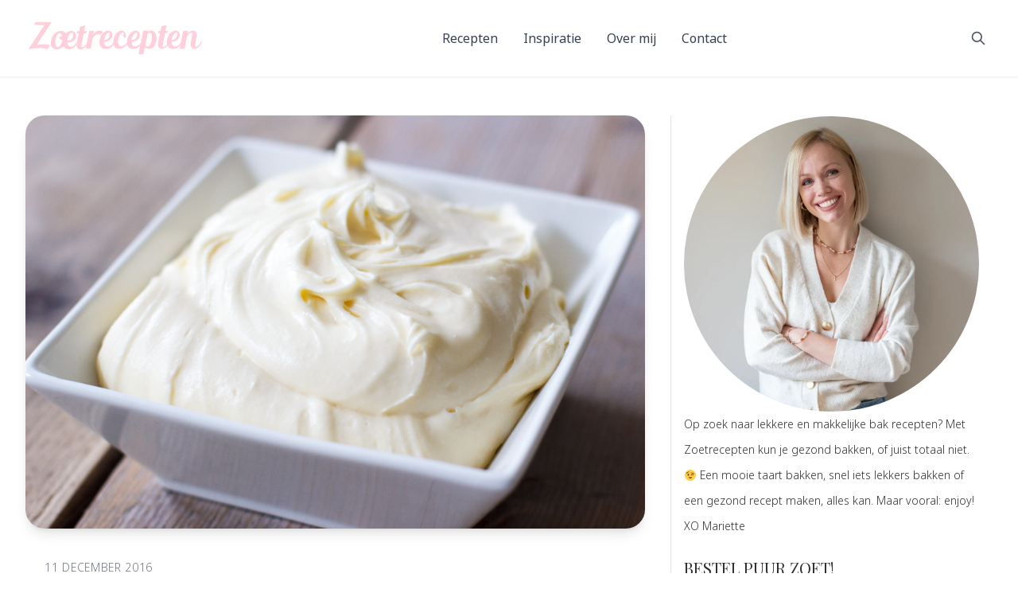

--- FILE ---
content_type: text/html; charset=UTF-8
request_url: https://www.zoetrecepten.nl/recept/basisrecept-cream-cheese-frosting/
body_size: 31007
content:
<!doctype html>
<html lang="nl">

<head>
  <meta charset="utf-8">
  <meta name="viewport" content="width=device-width, initial-scale=1">
  <meta name='robots' content='index, follow, max-image-preview:large, max-snippet:-1, max-video-preview:-1' />
<link rel="preload" href="https://www.zoetrecepten.nl/wp-content/plugins/rate-my-post/public/css/fonts/ratemypost.ttf" type="font/ttf" as="font" crossorigin="anonymous"><link rel="preload" fetchpriority="high" as="image" href="https://www.zoetrecepten.nl/wp-content/uploads/2015/04/IMG_7545-2.jpg" imagesrcset="" imagesizes="(max-width: 1000px) 100vw, 1000px">
<link rel="preconnect" href="https://fonts.gstatic.com" crossorigin>
<link rel="preconnect" href="https://www.googletagmanager.com">
<link rel="dns-prefetch" href="//securepubads.g.doubleclick.net">
<link rel="dns-prefetch" href="//tpc.googlesyndication.com">
<link rel="dns-prefetch" href="//www.google-analytics.com">
<link rel="dns-prefetch" href="//scripts.mediavine.com">
<link rel="preload" as="font" type="font/woff2" href="https://fonts.gstatic.com/s/notosans/v27/o-0IIpQlx3QUlC5A4PNr5TRASf6M7Q.woff2" crossorigin>
<link rel="preload" as="font" type="font/woff2" href="https://fonts.gstatic.com/s/playfairdisplay/v30/nuFvD-vYSZviVYUb_rj3ij__anPXJzDwcbmjWBN2PKdFvXDXbtPK-F2qC0s.woff2" crossorigin>
<style>@font-face{font-family:"Noto Sans";font-display:swap;}@font-face{font-family:"Playfair Display";font-display:swap;}</style>

	<!-- This site is optimized with the Yoast SEO plugin v20.9 - https://yoast.com/wordpress/plugins/seo/ -->
	<title>Basisrecept: cream cheese frosting - Zoetrecepten</title>
	<meta name="description" content="Eindelijk deel ik mijn persoonlijke recept voor cream cheese frosting. Deze frosting is niet MIERzoet, maar wel very berry easy to make." />
	<link rel="canonical" href="https://www.zoetrecepten.nl/recepten/basisrecepten/basisrecept-cream-cheese-frosting/" />
	<meta property="og:locale" content="nl_NL" />
	<meta property="og:type" content="article" />
	<meta property="og:title" content="Basisrecept: cream cheese frosting - Zoetrecepten" />
	<meta property="og:description" content="Eindelijk deel ik mijn persoonlijke recept voor cream cheese frosting. Deze frosting is niet MIERzoet, maar wel very berry easy to make." />
	<meta property="og:url" content="https://www.zoetrecepten.nl/recepten/basisrecepten/basisrecept-cream-cheese-frosting/" />
	<meta property="og:site_name" content="Zoetrecepten" />
	<meta property="og:image" content="https://www.zoetrecepten.nl/wp-content/uploads/2015/04/IMG_7545-2.jpg" />
	<meta property="og:image:width" content="1000" />
	<meta property="og:image:height" content="667" />
	<meta property="og:image:type" content="image/jpeg" />
	<meta name="twitter:card" content="summary_large_image" />
	<meta name="twitter:label1" content="Geschatte leestijd" />
	<meta name="twitter:data1" content="1 minuut" />
	<script type="application/ld+json" class="yoast-schema-graph">{"@context":"https://schema.org","@graph":[{"@type":"WebPage","@id":"https://www.zoetrecepten.nl/recepten/basisrecepten/basisrecept-cream-cheese-frosting/","url":"https://www.zoetrecepten.nl/recepten/basisrecepten/basisrecept-cream-cheese-frosting/","name":"Basisrecept: cream cheese frosting - Zoetrecepten","isPartOf":{"@id":"https://www.zoetrecepten.nl/#website"},"primaryImageOfPage":{"@id":"https://www.zoetrecepten.nl/recepten/basisrecepten/basisrecept-cream-cheese-frosting/#primaryimage"},"image":{"@id":"https://www.zoetrecepten.nl/recepten/basisrecepten/basisrecept-cream-cheese-frosting/#primaryimage"},"thumbnailUrl":"https://www.zoetrecepten.nl/wp-content/uploads/2015/04/IMG_7545-2.jpg","datePublished":"2016-12-11T07:30:01+00:00","dateModified":"2016-12-11T07:30:01+00:00","description":"Eindelijk deel ik mijn persoonlijke recept voor cream cheese frosting. Deze frosting is niet MIERzoet, maar wel very berry easy to make.","breadcrumb":{"@id":"https://www.zoetrecepten.nl/recepten/basisrecepten/basisrecept-cream-cheese-frosting/#breadcrumb"},"inLanguage":"nl","potentialAction":[{"@type":"ReadAction","target":["https://www.zoetrecepten.nl/recepten/basisrecepten/basisrecept-cream-cheese-frosting/"]}]},{"@type":"ImageObject","inLanguage":"nl","@id":"https://www.zoetrecepten.nl/recepten/basisrecepten/basisrecept-cream-cheese-frosting/#primaryimage","url":"https://www.zoetrecepten.nl/wp-content/uploads/2015/04/IMG_7545-2.jpg","contentUrl":"https://www.zoetrecepten.nl/wp-content/uploads/2015/04/IMG_7545-2.jpg","width":1000,"height":667,"caption":"Cream cheese topping"},{"@type":"BreadcrumbList","@id":"https://www.zoetrecepten.nl/recepten/basisrecepten/basisrecept-cream-cheese-frosting/#breadcrumb","itemListElement":[{"@type":"ListItem","position":1,"name":"Home","item":"https://www.zoetrecepten.nl/"},{"@type":"ListItem","position":2,"name":"Recepten","item":"https://www.zoetrecepten.nl/recepten/"},{"@type":"ListItem","position":3,"name":"Basisrecept: cream cheese frosting"}]},{"@type":"WebSite","@id":"https://www.zoetrecepten.nl/#website","url":"https://www.zoetrecepten.nl/","name":"Zoetrecepten","description":"De lekkerste gezonde en zoete recepten","potentialAction":[{"@type":"SearchAction","target":{"@type":"EntryPoint","urlTemplate":"https://www.zoetrecepten.nl/?s={search_term_string}"},"query-input":"required name=search_term_string"}],"inLanguage":"nl"}]}</script>
	<!-- / Yoast SEO plugin. -->


<link rel='dns-prefetch' href='//www.zoetrecepten.nl' />
<link rel='dns-prefetch' href='//scripts.mediavine.com' />
	<!-- Google Tag Manager -->
	<script>(function(w,d,s,l,i){w[l]=w[l]||[];w[l].push({'gtm.start':
	new Date().getTime(),event:'gtm.js'});var f=d.getElementsByTagName(s)[0],
	j=d.createElement(s),dl=l!='dataLayer'?'&l='+l:'';j.async=true;j.src=
	'https://www.googletagmanager.com/gtm.js?id='+i+dl;f.parentNode.insertBefore(j,f);
	})(window,document,'script','dataLayer','GTM-PB4BCC47');</script>
	<!-- End Google Tag Manager -->
	<link rel="alternate" type="application/rss+xml" title="Zoetrecepten &raquo; Basisrecept: cream cheese frosting reactiesfeed" href="https://www.zoetrecepten.nl/recept/basisrecept-cream-cheese-frosting/feed/" />
<script>
window._wpemojiSettings = {"baseUrl":"https:\/\/s.w.org\/images\/core\/emoji\/14.0.0\/72x72\/","ext":".png","svgUrl":"https:\/\/s.w.org\/images\/core\/emoji\/14.0.0\/svg\/","svgExt":".svg","source":{"concatemoji":"https:\/\/www.zoetrecepten.nl\/wp-includes\/js\/wp-emoji-release.min.js?ver=6.1.9"}};
/*! This file is auto-generated */
!function(e,a,t){var n,r,o,i=a.createElement("canvas"),p=i.getContext&&i.getContext("2d");function s(e,t){var a=String.fromCharCode,e=(p.clearRect(0,0,i.width,i.height),p.fillText(a.apply(this,e),0,0),i.toDataURL());return p.clearRect(0,0,i.width,i.height),p.fillText(a.apply(this,t),0,0),e===i.toDataURL()}function c(e){var t=a.createElement("script");t.src=e,t.defer=t.type="text/javascript",a.getElementsByTagName("head")[0].appendChild(t)}for(o=Array("flag","emoji"),t.supports={everything:!0,everythingExceptFlag:!0},r=0;r<o.length;r++)t.supports[o[r]]=function(e){if(p&&p.fillText)switch(p.textBaseline="top",p.font="600 32px Arial",e){case"flag":return s([127987,65039,8205,9895,65039],[127987,65039,8203,9895,65039])?!1:!s([55356,56826,55356,56819],[55356,56826,8203,55356,56819])&&!s([55356,57332,56128,56423,56128,56418,56128,56421,56128,56430,56128,56423,56128,56447],[55356,57332,8203,56128,56423,8203,56128,56418,8203,56128,56421,8203,56128,56430,8203,56128,56423,8203,56128,56447]);case"emoji":return!s([129777,127995,8205,129778,127999],[129777,127995,8203,129778,127999])}return!1}(o[r]),t.supports.everything=t.supports.everything&&t.supports[o[r]],"flag"!==o[r]&&(t.supports.everythingExceptFlag=t.supports.everythingExceptFlag&&t.supports[o[r]]);t.supports.everythingExceptFlag=t.supports.everythingExceptFlag&&!t.supports.flag,t.DOMReady=!1,t.readyCallback=function(){t.DOMReady=!0},t.supports.everything||(n=function(){t.readyCallback()},a.addEventListener?(a.addEventListener("DOMContentLoaded",n,!1),e.addEventListener("load",n,!1)):(e.attachEvent("onload",n),a.attachEvent("onreadystatechange",function(){"complete"===a.readyState&&t.readyCallback()})),(e=t.source||{}).concatemoji?c(e.concatemoji):e.wpemoji&&e.twemoji&&(c(e.twemoji),c(e.wpemoji)))}(window,document,window._wpemojiSettings);
</script>
<script type="application/ld+json">{"@context":"https://schema.org/","@type":"BreadcrumbList","itemListElement":[{"@type":"ListItem","position":1,"name":"Home","item":"https://www.zoetrecepten.nl/"},{"@type":"ListItem","position":2,"name":"Recepten","item":"https://www.zoetrecepten.nl/recept/"},{"@type":"ListItem","position":3,"name":"Basisrecepten","item":"https://www.zoetrecepten.nl/category/basisrecepten/"},{"@type":"ListItem","position":4,"name":"Basisrecept: cream cheese frosting","item":"https://www.zoetrecepten.nl/recept/basisrecept-cream-cheese-frosting/"}]}</script>
<style>
img.wp-smiley,
img.emoji {
	display: inline !important;
	border: none !important;
	box-shadow: none !important;
	height: 1em !important;
	width: 1em !important;
	margin: 0 0.07em !important;
	vertical-align: -0.1em !important;
	background: none !important;
	padding: 0 !important;
}
</style>
	<link rel='stylesheet' id='gutentocwp-cgb-style-css-css' href='https://www.zoetrecepten.nl/wp-content/plugins/gutentoc-advance-table-of-content/dist/blocks.style.build.css' media='print' onload="this.media='all'" />
<noscript><link rel='stylesheet' id='gutentocwp-cgb-style-css-css' href='https://www.zoetrecepten.nl/wp-content/plugins/gutentoc-advance-table-of-content/dist/blocks.style.build.css' media='all' />
</noscript><style id='global-styles-inline-css'>
body{--wp--preset--color--black: #000000;--wp--preset--color--cyan-bluish-gray: #abb8c3;--wp--preset--color--white: #ffffff;--wp--preset--color--pale-pink: #f78da7;--wp--preset--color--vivid-red: #cf2e2e;--wp--preset--color--luminous-vivid-orange: #ff6900;--wp--preset--color--luminous-vivid-amber: #fcb900;--wp--preset--color--light-green-cyan: #7bdcb5;--wp--preset--color--vivid-green-cyan: #00d084;--wp--preset--color--pale-cyan-blue: #8ed1fc;--wp--preset--color--vivid-cyan-blue: #0693e3;--wp--preset--color--vivid-purple: #9b51e0;--wp--preset--color--inherit: inherit;--wp--preset--color--current: currentcolor;--wp--preset--color--transparent: transparent;--wp--preset--color--slate-50: #f8fafc;--wp--preset--color--slate-100: #f1f5f9;--wp--preset--color--slate-200: #e2e8f0;--wp--preset--color--slate-300: #cbd5e1;--wp--preset--color--slate-400: #94a3b8;--wp--preset--color--slate-500: #64748b;--wp--preset--color--slate-600: #475569;--wp--preset--color--slate-700: #334155;--wp--preset--color--slate-800: #1e293b;--wp--preset--color--slate-900: #0f172a;--wp--preset--color--slate-950: #020617;--wp--preset--color--gray-50: #f9fafb;--wp--preset--color--gray-100: #f3f4f6;--wp--preset--color--gray-200: #e5e7eb;--wp--preset--color--gray-300: #d1d5db;--wp--preset--color--gray-400: #9ca3af;--wp--preset--color--gray-500: #6b7280;--wp--preset--color--gray-600: #4b5563;--wp--preset--color--gray-700: #374151;--wp--preset--color--gray-800: #1f2937;--wp--preset--color--gray-900: #111827;--wp--preset--color--gray-950: #030712;--wp--preset--color--zinc-50: #fafafa;--wp--preset--color--zinc-100: #f4f4f5;--wp--preset--color--zinc-200: #e4e4e7;--wp--preset--color--zinc-300: #d4d4d8;--wp--preset--color--zinc-400: #a1a1aa;--wp--preset--color--zinc-500: #71717a;--wp--preset--color--zinc-600: #52525b;--wp--preset--color--zinc-700: #3f3f46;--wp--preset--color--zinc-800: #27272a;--wp--preset--color--zinc-900: #18181b;--wp--preset--color--zinc-950: #09090b;--wp--preset--color--neutral-50: #fafafa;--wp--preset--color--neutral-100: #f5f5f5;--wp--preset--color--neutral-200: #e5e5e5;--wp--preset--color--neutral-300: #d4d4d4;--wp--preset--color--neutral-400: #a3a3a3;--wp--preset--color--neutral-500: #737373;--wp--preset--color--neutral-600: #525252;--wp--preset--color--neutral-700: #404040;--wp--preset--color--neutral-800: #262626;--wp--preset--color--neutral-900: #171717;--wp--preset--color--neutral-950: #0a0a0a;--wp--preset--color--stone-50: #fafaf9;--wp--preset--color--stone-100: #f5f5f4;--wp--preset--color--stone-200: #e7e5e4;--wp--preset--color--stone-300: #d6d3d1;--wp--preset--color--stone-400: #a8a29e;--wp--preset--color--stone-500: #78716c;--wp--preset--color--stone-600: #57534e;--wp--preset--color--stone-700: #44403c;--wp--preset--color--stone-800: #292524;--wp--preset--color--stone-900: #1c1917;--wp--preset--color--stone-950: #0c0a09;--wp--preset--color--red-50: #fef2f2;--wp--preset--color--red-100: #fee2e2;--wp--preset--color--red-200: #fecaca;--wp--preset--color--red-300: #fca5a5;--wp--preset--color--red-400: #f87171;--wp--preset--color--red-500: #ef4444;--wp--preset--color--red-600: #dc2626;--wp--preset--color--red-700: #b91c1c;--wp--preset--color--red-800: #991b1b;--wp--preset--color--red-900: #7f1d1d;--wp--preset--color--red-950: #450a0a;--wp--preset--color--orange-50: #fff7ed;--wp--preset--color--orange-100: #ffedd5;--wp--preset--color--orange-200: #fed7aa;--wp--preset--color--orange-300: #fdba74;--wp--preset--color--orange-400: #fb923c;--wp--preset--color--orange-500: #f97316;--wp--preset--color--orange-600: #ea580c;--wp--preset--color--orange-700: #c2410c;--wp--preset--color--orange-800: #9a3412;--wp--preset--color--orange-900: #7c2d12;--wp--preset--color--orange-950: #431407;--wp--preset--color--amber-50: #fffbeb;--wp--preset--color--amber-100: #fef3c7;--wp--preset--color--amber-200: #fde68a;--wp--preset--color--amber-300: #fcd34d;--wp--preset--color--amber-400: #fbbf24;--wp--preset--color--amber-500: #f59e0b;--wp--preset--color--amber-600: #d97706;--wp--preset--color--amber-700: #b45309;--wp--preset--color--amber-800: #92400e;--wp--preset--color--amber-900: #78350f;--wp--preset--color--amber-950: #451a03;--wp--preset--color--yellow-50: #fefce8;--wp--preset--color--yellow-100: #fef9c3;--wp--preset--color--yellow-200: #fef08a;--wp--preset--color--yellow-300: #fde047;--wp--preset--color--yellow-400: #facc15;--wp--preset--color--yellow-500: #eab308;--wp--preset--color--yellow-600: #ca8a04;--wp--preset--color--yellow-700: #a16207;--wp--preset--color--yellow-800: #854d0e;--wp--preset--color--yellow-900: #713f12;--wp--preset--color--yellow-950: #422006;--wp--preset--color--lime-50: #f7fee7;--wp--preset--color--lime-100: #ecfccb;--wp--preset--color--lime-200: #d9f99d;--wp--preset--color--lime-300: #bef264;--wp--preset--color--lime-400: #a3e635;--wp--preset--color--lime-500: #84cc16;--wp--preset--color--lime-600: #65a30d;--wp--preset--color--lime-700: #4d7c0f;--wp--preset--color--lime-800: #3f6212;--wp--preset--color--lime-900: #365314;--wp--preset--color--lime-950: #1a2e05;--wp--preset--color--green-50: #f0fdf4;--wp--preset--color--green-100: #dcfce7;--wp--preset--color--green-200: #bbf7d0;--wp--preset--color--green-300: #86efac;--wp--preset--color--green-400: #4ade80;--wp--preset--color--green-500: #22c55e;--wp--preset--color--green-600: #16a34a;--wp--preset--color--green-700: #15803d;--wp--preset--color--green-800: #166534;--wp--preset--color--green-900: #14532d;--wp--preset--color--green-950: #052e16;--wp--preset--color--emerald-50: #ecfdf5;--wp--preset--color--emerald-100: #d1fae5;--wp--preset--color--emerald-200: #a7f3d0;--wp--preset--color--emerald-300: #6ee7b7;--wp--preset--color--emerald-400: #34d399;--wp--preset--color--emerald-500: #10b981;--wp--preset--color--emerald-600: #059669;--wp--preset--color--emerald-700: #047857;--wp--preset--color--emerald-800: #065f46;--wp--preset--color--emerald-900: #064e3b;--wp--preset--color--emerald-950: #022c22;--wp--preset--color--teal-50: #f0fdfa;--wp--preset--color--teal-100: #ccfbf1;--wp--preset--color--teal-200: #99f6e4;--wp--preset--color--teal-300: #5eead4;--wp--preset--color--teal-400: #2dd4bf;--wp--preset--color--teal-500: #14b8a6;--wp--preset--color--teal-600: #0d9488;--wp--preset--color--teal-700: #0f766e;--wp--preset--color--teal-800: #115e59;--wp--preset--color--teal-900: #134e4a;--wp--preset--color--teal-950: #042f2e;--wp--preset--color--cyan-50: #ecfeff;--wp--preset--color--cyan-100: #cffafe;--wp--preset--color--cyan-200: #a5f3fc;--wp--preset--color--cyan-300: #67e8f9;--wp--preset--color--cyan-400: #22d3ee;--wp--preset--color--cyan-500: #06b6d4;--wp--preset--color--cyan-600: #0891b2;--wp--preset--color--cyan-700: #0e7490;--wp--preset--color--cyan-800: #155e75;--wp--preset--color--cyan-900: #164e63;--wp--preset--color--cyan-950: #083344;--wp--preset--color--sky-50: #f0f9ff;--wp--preset--color--sky-100: #e0f2fe;--wp--preset--color--sky-200: #bae6fd;--wp--preset--color--sky-300: #7dd3fc;--wp--preset--color--sky-400: #38bdf8;--wp--preset--color--sky-500: #0ea5e9;--wp--preset--color--sky-600: #0284c7;--wp--preset--color--sky-700: #0369a1;--wp--preset--color--sky-800: #075985;--wp--preset--color--sky-900: #0c4a6e;--wp--preset--color--sky-950: #082f49;--wp--preset--color--blue-50: #eff6ff;--wp--preset--color--blue-100: #dbeafe;--wp--preset--color--blue-200: #bfdbfe;--wp--preset--color--blue-300: #93c5fd;--wp--preset--color--blue-400: #60a5fa;--wp--preset--color--blue-500: #3b82f6;--wp--preset--color--blue-600: #2563eb;--wp--preset--color--blue-700: #1d4ed8;--wp--preset--color--blue-800: #1e40af;--wp--preset--color--blue-900: #1e3a8a;--wp--preset--color--blue-950: #172554;--wp--preset--color--indigo-50: #eef2ff;--wp--preset--color--indigo-100: #e0e7ff;--wp--preset--color--indigo-200: #c7d2fe;--wp--preset--color--indigo-300: #a5b4fc;--wp--preset--color--indigo-400: #818cf8;--wp--preset--color--indigo-500: #6366f1;--wp--preset--color--indigo-600: #4f46e5;--wp--preset--color--indigo-700: #4338ca;--wp--preset--color--indigo-800: #3730a3;--wp--preset--color--indigo-900: #312e81;--wp--preset--color--indigo-950: #1e1b4b;--wp--preset--color--violet-50: #f5f3ff;--wp--preset--color--violet-100: #ede9fe;--wp--preset--color--violet-200: #ddd6fe;--wp--preset--color--violet-300: #c4b5fd;--wp--preset--color--violet-400: #a78bfa;--wp--preset--color--violet-500: #8b5cf6;--wp--preset--color--violet-600: #7c3aed;--wp--preset--color--violet-700: #6d28d9;--wp--preset--color--violet-800: #5b21b6;--wp--preset--color--violet-900: #4c1d95;--wp--preset--color--violet-950: #2e1065;--wp--preset--color--purple-50: #faf5ff;--wp--preset--color--purple-100: #f3e8ff;--wp--preset--color--purple-200: #e9d5ff;--wp--preset--color--purple-300: #d8b4fe;--wp--preset--color--purple-400: #c084fc;--wp--preset--color--purple-500: #a855f7;--wp--preset--color--purple-600: #9333ea;--wp--preset--color--purple-700: #7e22ce;--wp--preset--color--purple-800: #6b21a8;--wp--preset--color--purple-900: #581c87;--wp--preset--color--purple-950: #3b0764;--wp--preset--color--fuchsia-50: #fdf4ff;--wp--preset--color--fuchsia-100: #fae8ff;--wp--preset--color--fuchsia-200: #f5d0fe;--wp--preset--color--fuchsia-300: #f0abfc;--wp--preset--color--fuchsia-400: #e879f9;--wp--preset--color--fuchsia-500: #d946ef;--wp--preset--color--fuchsia-600: #c026d3;--wp--preset--color--fuchsia-700: #a21caf;--wp--preset--color--fuchsia-800: #86198f;--wp--preset--color--fuchsia-900: #701a75;--wp--preset--color--fuchsia-950: #4a044e;--wp--preset--color--pink-50: #fdf2f8;--wp--preset--color--pink-100: #fce7f3;--wp--preset--color--pink-200: #fbcfe8;--wp--preset--color--pink-300: #f9a8d4;--wp--preset--color--pink-400: #f472b6;--wp--preset--color--pink-500: #ec4899;--wp--preset--color--pink-600: #db2777;--wp--preset--color--pink-700: #be185d;--wp--preset--color--pink-800: #9d174d;--wp--preset--color--pink-900: #831843;--wp--preset--color--pink-950: #500724;--wp--preset--color--rose-50: #fff1f2;--wp--preset--color--rose-100: #ffe4e6;--wp--preset--color--rose-200: #fecdd3;--wp--preset--color--rose-300: #fda4af;--wp--preset--color--rose-400: #fb7185;--wp--preset--color--rose-500: #f43f5e;--wp--preset--color--rose-600: #e11d48;--wp--preset--color--rose-700: #be123c;--wp--preset--color--rose-800: #9f1239;--wp--preset--color--rose-900: #881337;--wp--preset--color--rose-950: #4c0519;--wp--preset--color--link-50: #ff9cb5;--wp--preset--color--link-100: #ff507b;--wp--preset--color--primary-50: #fdf2f8;--wp--preset--color--primary-100: #fce7f3;--wp--preset--color--primary-200: #fbcfe8;--wp--preset--color--primary-300: #fbb6ce;--wp--preset--color--primary-400: #f687b3;--wp--preset--color--primary-500: #ec4899;--wp--preset--color--primary-600: #db2777;--wp--preset--color--primary-700: #be185d;--wp--preset--color--primary-800: #9d174d;--wp--preset--color--primary-900: #831843;--wp--preset--gradient--vivid-cyan-blue-to-vivid-purple: linear-gradient(135deg,rgba(6,147,227,1) 0%,rgb(155,81,224) 100%);--wp--preset--gradient--light-green-cyan-to-vivid-green-cyan: linear-gradient(135deg,rgb(122,220,180) 0%,rgb(0,208,130) 100%);--wp--preset--gradient--luminous-vivid-amber-to-luminous-vivid-orange: linear-gradient(135deg,rgba(252,185,0,1) 0%,rgba(255,105,0,1) 100%);--wp--preset--gradient--luminous-vivid-orange-to-vivid-red: linear-gradient(135deg,rgba(255,105,0,1) 0%,rgb(207,46,46) 100%);--wp--preset--gradient--very-light-gray-to-cyan-bluish-gray: linear-gradient(135deg,rgb(238,238,238) 0%,rgb(169,184,195) 100%);--wp--preset--gradient--cool-to-warm-spectrum: linear-gradient(135deg,rgb(74,234,220) 0%,rgb(151,120,209) 20%,rgb(207,42,186) 40%,rgb(238,44,130) 60%,rgb(251,105,98) 80%,rgb(254,248,76) 100%);--wp--preset--gradient--blush-light-purple: linear-gradient(135deg,rgb(255,206,236) 0%,rgb(152,150,240) 100%);--wp--preset--gradient--blush-bordeaux: linear-gradient(135deg,rgb(254,205,165) 0%,rgb(254,45,45) 50%,rgb(107,0,62) 100%);--wp--preset--gradient--luminous-dusk: linear-gradient(135deg,rgb(255,203,112) 0%,rgb(199,81,192) 50%,rgb(65,88,208) 100%);--wp--preset--gradient--pale-ocean: linear-gradient(135deg,rgb(255,245,203) 0%,rgb(182,227,212) 50%,rgb(51,167,181) 100%);--wp--preset--gradient--electric-grass: linear-gradient(135deg,rgb(202,248,128) 0%,rgb(113,206,126) 100%);--wp--preset--gradient--midnight: linear-gradient(135deg,rgb(2,3,129) 0%,rgb(40,116,252) 100%);--wp--preset--duotone--dark-grayscale: url('#wp-duotone-dark-grayscale');--wp--preset--duotone--grayscale: url('#wp-duotone-grayscale');--wp--preset--duotone--purple-yellow: url('#wp-duotone-purple-yellow');--wp--preset--duotone--blue-red: url('#wp-duotone-blue-red');--wp--preset--duotone--midnight: url('#wp-duotone-midnight');--wp--preset--duotone--magenta-yellow: url('#wp-duotone-magenta-yellow');--wp--preset--duotone--purple-green: url('#wp-duotone-purple-green');--wp--preset--duotone--blue-orange: url('#wp-duotone-blue-orange');--wp--preset--font-size--small: 13px;--wp--preset--font-size--medium: 20px;--wp--preset--font-size--large: 36px;--wp--preset--font-size--x-large: 42px;--wp--preset--font-size--xs: 0.75rem;--wp--preset--font-size--sm: 0.875rem;--wp--preset--font-size--base: 1rem;--wp--preset--font-size--lg: 1.125rem;--wp--preset--font-size--xl: 1.25rem;--wp--preset--font-size--2-xl: 1.5rem;--wp--preset--font-size--3-xl: 1.875rem;--wp--preset--font-size--4-xl: 2.25rem;--wp--preset--font-size--5-xl: 3rem;--wp--preset--font-size--6-xl: 3.75rem;--wp--preset--font-size--7-xl: 4.5rem;--wp--preset--font-size--8-xl: 6rem;--wp--preset--font-size--9-xl: 8rem;--wp--preset--font-family--sans: Noto Sans, sans-serif;--wp--preset--font-family--serif: Playfair Display, serif;--wp--preset--font-family--mono: ui-monospace,SFMono-Regular,Menlo,Monaco,Consolas,"Liberation Mono","Courier New",monospace;--wp--preset--spacing--20: 0.44rem;--wp--preset--spacing--30: 0.67rem;--wp--preset--spacing--40: 1rem;--wp--preset--spacing--50: 1.5rem;--wp--preset--spacing--60: 2.25rem;--wp--preset--spacing--70: 3.38rem;--wp--preset--spacing--80: 5.06rem;}body { margin: 0; }.wp-site-blocks > .alignleft { float: left; margin-right: 2em; }.wp-site-blocks > .alignright { float: right; margin-left: 2em; }.wp-site-blocks > .aligncenter { justify-content: center; margin-left: auto; margin-right: auto; }:where(.is-layout-flex){gap: 0.5em;}body .is-layout-flow > .alignleft{float: left;margin-inline-start: 0;margin-inline-end: 2em;}body .is-layout-flow > .alignright{float: right;margin-inline-start: 2em;margin-inline-end: 0;}body .is-layout-flow > .aligncenter{margin-left: auto !important;margin-right: auto !important;}body .is-layout-constrained > .alignleft{float: left;margin-inline-start: 0;margin-inline-end: 2em;}body .is-layout-constrained > .alignright{float: right;margin-inline-start: 2em;margin-inline-end: 0;}body .is-layout-constrained > .aligncenter{margin-left: auto !important;margin-right: auto !important;}body .is-layout-constrained > :where(:not(.alignleft):not(.alignright):not(.alignfull)){max-width: var(--wp--style--global--content-size);margin-left: auto !important;margin-right: auto !important;}body .is-layout-constrained > .alignwide{max-width: var(--wp--style--global--wide-size);}body .is-layout-flex{display: flex;}body .is-layout-flex{flex-wrap: wrap;align-items: center;}body .is-layout-flex > *{margin: 0;}body{padding-top: 0px;padding-right: 0px;padding-bottom: 0px;padding-left: 0px;}a:where(:not(.wp-element-button)){text-decoration: underline;}.wp-element-button, .wp-block-button__link{background-color: #32373c;border-width: 0;color: #fff;font-family: inherit;font-size: inherit;line-height: inherit;padding: calc(0.667em + 2px) calc(1.333em + 2px);text-decoration: none;}.has-black-color{color: var(--wp--preset--color--black) !important;}.has-cyan-bluish-gray-color{color: var(--wp--preset--color--cyan-bluish-gray) !important;}.has-white-color{color: var(--wp--preset--color--white) !important;}.has-pale-pink-color{color: var(--wp--preset--color--pale-pink) !important;}.has-vivid-red-color{color: var(--wp--preset--color--vivid-red) !important;}.has-luminous-vivid-orange-color{color: var(--wp--preset--color--luminous-vivid-orange) !important;}.has-luminous-vivid-amber-color{color: var(--wp--preset--color--luminous-vivid-amber) !important;}.has-light-green-cyan-color{color: var(--wp--preset--color--light-green-cyan) !important;}.has-vivid-green-cyan-color{color: var(--wp--preset--color--vivid-green-cyan) !important;}.has-pale-cyan-blue-color{color: var(--wp--preset--color--pale-cyan-blue) !important;}.has-vivid-cyan-blue-color{color: var(--wp--preset--color--vivid-cyan-blue) !important;}.has-vivid-purple-color{color: var(--wp--preset--color--vivid-purple) !important;}.has-inherit-color{color: var(--wp--preset--color--inherit) !important;}.has-current-color{color: var(--wp--preset--color--current) !important;}.has-transparent-color{color: var(--wp--preset--color--transparent) !important;}.has-slate-50-color{color: var(--wp--preset--color--slate-50) !important;}.has-slate-100-color{color: var(--wp--preset--color--slate-100) !important;}.has-slate-200-color{color: var(--wp--preset--color--slate-200) !important;}.has-slate-300-color{color: var(--wp--preset--color--slate-300) !important;}.has-slate-400-color{color: var(--wp--preset--color--slate-400) !important;}.has-slate-500-color{color: var(--wp--preset--color--slate-500) !important;}.has-slate-600-color{color: var(--wp--preset--color--slate-600) !important;}.has-slate-700-color{color: var(--wp--preset--color--slate-700) !important;}.has-slate-800-color{color: var(--wp--preset--color--slate-800) !important;}.has-slate-900-color{color: var(--wp--preset--color--slate-900) !important;}.has-slate-950-color{color: var(--wp--preset--color--slate-950) !important;}.has-gray-50-color{color: var(--wp--preset--color--gray-50) !important;}.has-gray-100-color{color: var(--wp--preset--color--gray-100) !important;}.has-gray-200-color{color: var(--wp--preset--color--gray-200) !important;}.has-gray-300-color{color: var(--wp--preset--color--gray-300) !important;}.has-gray-400-color{color: var(--wp--preset--color--gray-400) !important;}.has-gray-500-color{color: var(--wp--preset--color--gray-500) !important;}.has-gray-600-color{color: var(--wp--preset--color--gray-600) !important;}.has-gray-700-color{color: var(--wp--preset--color--gray-700) !important;}.has-gray-800-color{color: var(--wp--preset--color--gray-800) !important;}.has-gray-900-color{color: var(--wp--preset--color--gray-900) !important;}.has-gray-950-color{color: var(--wp--preset--color--gray-950) !important;}.has-zinc-50-color{color: var(--wp--preset--color--zinc-50) !important;}.has-zinc-100-color{color: var(--wp--preset--color--zinc-100) !important;}.has-zinc-200-color{color: var(--wp--preset--color--zinc-200) !important;}.has-zinc-300-color{color: var(--wp--preset--color--zinc-300) !important;}.has-zinc-400-color{color: var(--wp--preset--color--zinc-400) !important;}.has-zinc-500-color{color: var(--wp--preset--color--zinc-500) !important;}.has-zinc-600-color{color: var(--wp--preset--color--zinc-600) !important;}.has-zinc-700-color{color: var(--wp--preset--color--zinc-700) !important;}.has-zinc-800-color{color: var(--wp--preset--color--zinc-800) !important;}.has-zinc-900-color{color: var(--wp--preset--color--zinc-900) !important;}.has-zinc-950-color{color: var(--wp--preset--color--zinc-950) !important;}.has-neutral-50-color{color: var(--wp--preset--color--neutral-50) !important;}.has-neutral-100-color{color: var(--wp--preset--color--neutral-100) !important;}.has-neutral-200-color{color: var(--wp--preset--color--neutral-200) !important;}.has-neutral-300-color{color: var(--wp--preset--color--neutral-300) !important;}.has-neutral-400-color{color: var(--wp--preset--color--neutral-400) !important;}.has-neutral-500-color{color: var(--wp--preset--color--neutral-500) !important;}.has-neutral-600-color{color: var(--wp--preset--color--neutral-600) !important;}.has-neutral-700-color{color: var(--wp--preset--color--neutral-700) !important;}.has-neutral-800-color{color: var(--wp--preset--color--neutral-800) !important;}.has-neutral-900-color{color: var(--wp--preset--color--neutral-900) !important;}.has-neutral-950-color{color: var(--wp--preset--color--neutral-950) !important;}.has-stone-50-color{color: var(--wp--preset--color--stone-50) !important;}.has-stone-100-color{color: var(--wp--preset--color--stone-100) !important;}.has-stone-200-color{color: var(--wp--preset--color--stone-200) !important;}.has-stone-300-color{color: var(--wp--preset--color--stone-300) !important;}.has-stone-400-color{color: var(--wp--preset--color--stone-400) !important;}.has-stone-500-color{color: var(--wp--preset--color--stone-500) !important;}.has-stone-600-color{color: var(--wp--preset--color--stone-600) !important;}.has-stone-700-color{color: var(--wp--preset--color--stone-700) !important;}.has-stone-800-color{color: var(--wp--preset--color--stone-800) !important;}.has-stone-900-color{color: var(--wp--preset--color--stone-900) !important;}.has-stone-950-color{color: var(--wp--preset--color--stone-950) !important;}.has-red-50-color{color: var(--wp--preset--color--red-50) !important;}.has-red-100-color{color: var(--wp--preset--color--red-100) !important;}.has-red-200-color{color: var(--wp--preset--color--red-200) !important;}.has-red-300-color{color: var(--wp--preset--color--red-300) !important;}.has-red-400-color{color: var(--wp--preset--color--red-400) !important;}.has-red-500-color{color: var(--wp--preset--color--red-500) !important;}.has-red-600-color{color: var(--wp--preset--color--red-600) !important;}.has-red-700-color{color: var(--wp--preset--color--red-700) !important;}.has-red-800-color{color: var(--wp--preset--color--red-800) !important;}.has-red-900-color{color: var(--wp--preset--color--red-900) !important;}.has-red-950-color{color: var(--wp--preset--color--red-950) !important;}.has-orange-50-color{color: var(--wp--preset--color--orange-50) !important;}.has-orange-100-color{color: var(--wp--preset--color--orange-100) !important;}.has-orange-200-color{color: var(--wp--preset--color--orange-200) !important;}.has-orange-300-color{color: var(--wp--preset--color--orange-300) !important;}.has-orange-400-color{color: var(--wp--preset--color--orange-400) !important;}.has-orange-500-color{color: var(--wp--preset--color--orange-500) !important;}.has-orange-600-color{color: var(--wp--preset--color--orange-600) !important;}.has-orange-700-color{color: var(--wp--preset--color--orange-700) !important;}.has-orange-800-color{color: var(--wp--preset--color--orange-800) !important;}.has-orange-900-color{color: var(--wp--preset--color--orange-900) !important;}.has-orange-950-color{color: var(--wp--preset--color--orange-950) !important;}.has-amber-50-color{color: var(--wp--preset--color--amber-50) !important;}.has-amber-100-color{color: var(--wp--preset--color--amber-100) !important;}.has-amber-200-color{color: var(--wp--preset--color--amber-200) !important;}.has-amber-300-color{color: var(--wp--preset--color--amber-300) !important;}.has-amber-400-color{color: var(--wp--preset--color--amber-400) !important;}.has-amber-500-color{color: var(--wp--preset--color--amber-500) !important;}.has-amber-600-color{color: var(--wp--preset--color--amber-600) !important;}.has-amber-700-color{color: var(--wp--preset--color--amber-700) !important;}.has-amber-800-color{color: var(--wp--preset--color--amber-800) !important;}.has-amber-900-color{color: var(--wp--preset--color--amber-900) !important;}.has-amber-950-color{color: var(--wp--preset--color--amber-950) !important;}.has-yellow-50-color{color: var(--wp--preset--color--yellow-50) !important;}.has-yellow-100-color{color: var(--wp--preset--color--yellow-100) !important;}.has-yellow-200-color{color: var(--wp--preset--color--yellow-200) !important;}.has-yellow-300-color{color: var(--wp--preset--color--yellow-300) !important;}.has-yellow-400-color{color: var(--wp--preset--color--yellow-400) !important;}.has-yellow-500-color{color: var(--wp--preset--color--yellow-500) !important;}.has-yellow-600-color{color: var(--wp--preset--color--yellow-600) !important;}.has-yellow-700-color{color: var(--wp--preset--color--yellow-700) !important;}.has-yellow-800-color{color: var(--wp--preset--color--yellow-800) !important;}.has-yellow-900-color{color: var(--wp--preset--color--yellow-900) !important;}.has-yellow-950-color{color: var(--wp--preset--color--yellow-950) !important;}.has-lime-50-color{color: var(--wp--preset--color--lime-50) !important;}.has-lime-100-color{color: var(--wp--preset--color--lime-100) !important;}.has-lime-200-color{color: var(--wp--preset--color--lime-200) !important;}.has-lime-300-color{color: var(--wp--preset--color--lime-300) !important;}.has-lime-400-color{color: var(--wp--preset--color--lime-400) !important;}.has-lime-500-color{color: var(--wp--preset--color--lime-500) !important;}.has-lime-600-color{color: var(--wp--preset--color--lime-600) !important;}.has-lime-700-color{color: var(--wp--preset--color--lime-700) !important;}.has-lime-800-color{color: var(--wp--preset--color--lime-800) !important;}.has-lime-900-color{color: var(--wp--preset--color--lime-900) !important;}.has-lime-950-color{color: var(--wp--preset--color--lime-950) !important;}.has-green-50-color{color: var(--wp--preset--color--green-50) !important;}.has-green-100-color{color: var(--wp--preset--color--green-100) !important;}.has-green-200-color{color: var(--wp--preset--color--green-200) !important;}.has-green-300-color{color: var(--wp--preset--color--green-300) !important;}.has-green-400-color{color: var(--wp--preset--color--green-400) !important;}.has-green-500-color{color: var(--wp--preset--color--green-500) !important;}.has-green-600-color{color: var(--wp--preset--color--green-600) !important;}.has-green-700-color{color: var(--wp--preset--color--green-700) !important;}.has-green-800-color{color: var(--wp--preset--color--green-800) !important;}.has-green-900-color{color: var(--wp--preset--color--green-900) !important;}.has-green-950-color{color: var(--wp--preset--color--green-950) !important;}.has-emerald-50-color{color: var(--wp--preset--color--emerald-50) !important;}.has-emerald-100-color{color: var(--wp--preset--color--emerald-100) !important;}.has-emerald-200-color{color: var(--wp--preset--color--emerald-200) !important;}.has-emerald-300-color{color: var(--wp--preset--color--emerald-300) !important;}.has-emerald-400-color{color: var(--wp--preset--color--emerald-400) !important;}.has-emerald-500-color{color: var(--wp--preset--color--emerald-500) !important;}.has-emerald-600-color{color: var(--wp--preset--color--emerald-600) !important;}.has-emerald-700-color{color: var(--wp--preset--color--emerald-700) !important;}.has-emerald-800-color{color: var(--wp--preset--color--emerald-800) !important;}.has-emerald-900-color{color: var(--wp--preset--color--emerald-900) !important;}.has-emerald-950-color{color: var(--wp--preset--color--emerald-950) !important;}.has-teal-50-color{color: var(--wp--preset--color--teal-50) !important;}.has-teal-100-color{color: var(--wp--preset--color--teal-100) !important;}.has-teal-200-color{color: var(--wp--preset--color--teal-200) !important;}.has-teal-300-color{color: var(--wp--preset--color--teal-300) !important;}.has-teal-400-color{color: var(--wp--preset--color--teal-400) !important;}.has-teal-500-color{color: var(--wp--preset--color--teal-500) !important;}.has-teal-600-color{color: var(--wp--preset--color--teal-600) !important;}.has-teal-700-color{color: var(--wp--preset--color--teal-700) !important;}.has-teal-800-color{color: var(--wp--preset--color--teal-800) !important;}.has-teal-900-color{color: var(--wp--preset--color--teal-900) !important;}.has-teal-950-color{color: var(--wp--preset--color--teal-950) !important;}.has-cyan-50-color{color: var(--wp--preset--color--cyan-50) !important;}.has-cyan-100-color{color: var(--wp--preset--color--cyan-100) !important;}.has-cyan-200-color{color: var(--wp--preset--color--cyan-200) !important;}.has-cyan-300-color{color: var(--wp--preset--color--cyan-300) !important;}.has-cyan-400-color{color: var(--wp--preset--color--cyan-400) !important;}.has-cyan-500-color{color: var(--wp--preset--color--cyan-500) !important;}.has-cyan-600-color{color: var(--wp--preset--color--cyan-600) !important;}.has-cyan-700-color{color: var(--wp--preset--color--cyan-700) !important;}.has-cyan-800-color{color: var(--wp--preset--color--cyan-800) !important;}.has-cyan-900-color{color: var(--wp--preset--color--cyan-900) !important;}.has-cyan-950-color{color: var(--wp--preset--color--cyan-950) !important;}.has-sky-50-color{color: var(--wp--preset--color--sky-50) !important;}.has-sky-100-color{color: var(--wp--preset--color--sky-100) !important;}.has-sky-200-color{color: var(--wp--preset--color--sky-200) !important;}.has-sky-300-color{color: var(--wp--preset--color--sky-300) !important;}.has-sky-400-color{color: var(--wp--preset--color--sky-400) !important;}.has-sky-500-color{color: var(--wp--preset--color--sky-500) !important;}.has-sky-600-color{color: var(--wp--preset--color--sky-600) !important;}.has-sky-700-color{color: var(--wp--preset--color--sky-700) !important;}.has-sky-800-color{color: var(--wp--preset--color--sky-800) !important;}.has-sky-900-color{color: var(--wp--preset--color--sky-900) !important;}.has-sky-950-color{color: var(--wp--preset--color--sky-950) !important;}.has-blue-50-color{color: var(--wp--preset--color--blue-50) !important;}.has-blue-100-color{color: var(--wp--preset--color--blue-100) !important;}.has-blue-200-color{color: var(--wp--preset--color--blue-200) !important;}.has-blue-300-color{color: var(--wp--preset--color--blue-300) !important;}.has-blue-400-color{color: var(--wp--preset--color--blue-400) !important;}.has-blue-500-color{color: var(--wp--preset--color--blue-500) !important;}.has-blue-600-color{color: var(--wp--preset--color--blue-600) !important;}.has-blue-700-color{color: var(--wp--preset--color--blue-700) !important;}.has-blue-800-color{color: var(--wp--preset--color--blue-800) !important;}.has-blue-900-color{color: var(--wp--preset--color--blue-900) !important;}.has-blue-950-color{color: var(--wp--preset--color--blue-950) !important;}.has-indigo-50-color{color: var(--wp--preset--color--indigo-50) !important;}.has-indigo-100-color{color: var(--wp--preset--color--indigo-100) !important;}.has-indigo-200-color{color: var(--wp--preset--color--indigo-200) !important;}.has-indigo-300-color{color: var(--wp--preset--color--indigo-300) !important;}.has-indigo-400-color{color: var(--wp--preset--color--indigo-400) !important;}.has-indigo-500-color{color: var(--wp--preset--color--indigo-500) !important;}.has-indigo-600-color{color: var(--wp--preset--color--indigo-600) !important;}.has-indigo-700-color{color: var(--wp--preset--color--indigo-700) !important;}.has-indigo-800-color{color: var(--wp--preset--color--indigo-800) !important;}.has-indigo-900-color{color: var(--wp--preset--color--indigo-900) !important;}.has-indigo-950-color{color: var(--wp--preset--color--indigo-950) !important;}.has-violet-50-color{color: var(--wp--preset--color--violet-50) !important;}.has-violet-100-color{color: var(--wp--preset--color--violet-100) !important;}.has-violet-200-color{color: var(--wp--preset--color--violet-200) !important;}.has-violet-300-color{color: var(--wp--preset--color--violet-300) !important;}.has-violet-400-color{color: var(--wp--preset--color--violet-400) !important;}.has-violet-500-color{color: var(--wp--preset--color--violet-500) !important;}.has-violet-600-color{color: var(--wp--preset--color--violet-600) !important;}.has-violet-700-color{color: var(--wp--preset--color--violet-700) !important;}.has-violet-800-color{color: var(--wp--preset--color--violet-800) !important;}.has-violet-900-color{color: var(--wp--preset--color--violet-900) !important;}.has-violet-950-color{color: var(--wp--preset--color--violet-950) !important;}.has-purple-50-color{color: var(--wp--preset--color--purple-50) !important;}.has-purple-100-color{color: var(--wp--preset--color--purple-100) !important;}.has-purple-200-color{color: var(--wp--preset--color--purple-200) !important;}.has-purple-300-color{color: var(--wp--preset--color--purple-300) !important;}.has-purple-400-color{color: var(--wp--preset--color--purple-400) !important;}.has-purple-500-color{color: var(--wp--preset--color--purple-500) !important;}.has-purple-600-color{color: var(--wp--preset--color--purple-600) !important;}.has-purple-700-color{color: var(--wp--preset--color--purple-700) !important;}.has-purple-800-color{color: var(--wp--preset--color--purple-800) !important;}.has-purple-900-color{color: var(--wp--preset--color--purple-900) !important;}.has-purple-950-color{color: var(--wp--preset--color--purple-950) !important;}.has-fuchsia-50-color{color: var(--wp--preset--color--fuchsia-50) !important;}.has-fuchsia-100-color{color: var(--wp--preset--color--fuchsia-100) !important;}.has-fuchsia-200-color{color: var(--wp--preset--color--fuchsia-200) !important;}.has-fuchsia-300-color{color: var(--wp--preset--color--fuchsia-300) !important;}.has-fuchsia-400-color{color: var(--wp--preset--color--fuchsia-400) !important;}.has-fuchsia-500-color{color: var(--wp--preset--color--fuchsia-500) !important;}.has-fuchsia-600-color{color: var(--wp--preset--color--fuchsia-600) !important;}.has-fuchsia-700-color{color: var(--wp--preset--color--fuchsia-700) !important;}.has-fuchsia-800-color{color: var(--wp--preset--color--fuchsia-800) !important;}.has-fuchsia-900-color{color: var(--wp--preset--color--fuchsia-900) !important;}.has-fuchsia-950-color{color: var(--wp--preset--color--fuchsia-950) !important;}.has-pink-50-color{color: var(--wp--preset--color--pink-50) !important;}.has-pink-100-color{color: var(--wp--preset--color--pink-100) !important;}.has-pink-200-color{color: var(--wp--preset--color--pink-200) !important;}.has-pink-300-color{color: var(--wp--preset--color--pink-300) !important;}.has-pink-400-color{color: var(--wp--preset--color--pink-400) !important;}.has-pink-500-color{color: var(--wp--preset--color--pink-500) !important;}.has-pink-600-color{color: var(--wp--preset--color--pink-600) !important;}.has-pink-700-color{color: var(--wp--preset--color--pink-700) !important;}.has-pink-800-color{color: var(--wp--preset--color--pink-800) !important;}.has-pink-900-color{color: var(--wp--preset--color--pink-900) !important;}.has-pink-950-color{color: var(--wp--preset--color--pink-950) !important;}.has-rose-50-color{color: var(--wp--preset--color--rose-50) !important;}.has-rose-100-color{color: var(--wp--preset--color--rose-100) !important;}.has-rose-200-color{color: var(--wp--preset--color--rose-200) !important;}.has-rose-300-color{color: var(--wp--preset--color--rose-300) !important;}.has-rose-400-color{color: var(--wp--preset--color--rose-400) !important;}.has-rose-500-color{color: var(--wp--preset--color--rose-500) !important;}.has-rose-600-color{color: var(--wp--preset--color--rose-600) !important;}.has-rose-700-color{color: var(--wp--preset--color--rose-700) !important;}.has-rose-800-color{color: var(--wp--preset--color--rose-800) !important;}.has-rose-900-color{color: var(--wp--preset--color--rose-900) !important;}.has-rose-950-color{color: var(--wp--preset--color--rose-950) !important;}.has-link-50-color{color: var(--wp--preset--color--link-50) !important;}.has-link-100-color{color: var(--wp--preset--color--link-100) !important;}.has-primary-50-color{color: var(--wp--preset--color--primary-50) !important;}.has-primary-100-color{color: var(--wp--preset--color--primary-100) !important;}.has-primary-200-color{color: var(--wp--preset--color--primary-200) !important;}.has-primary-300-color{color: var(--wp--preset--color--primary-300) !important;}.has-primary-400-color{color: var(--wp--preset--color--primary-400) !important;}.has-primary-500-color{color: var(--wp--preset--color--primary-500) !important;}.has-primary-600-color{color: var(--wp--preset--color--primary-600) !important;}.has-primary-700-color{color: var(--wp--preset--color--primary-700) !important;}.has-primary-800-color{color: var(--wp--preset--color--primary-800) !important;}.has-primary-900-color{color: var(--wp--preset--color--primary-900) !important;}.has-black-background-color{background-color: var(--wp--preset--color--black) !important;}.has-cyan-bluish-gray-background-color{background-color: var(--wp--preset--color--cyan-bluish-gray) !important;}.has-white-background-color{background-color: var(--wp--preset--color--white) !important;}.has-pale-pink-background-color{background-color: var(--wp--preset--color--pale-pink) !important;}.has-vivid-red-background-color{background-color: var(--wp--preset--color--vivid-red) !important;}.has-luminous-vivid-orange-background-color{background-color: var(--wp--preset--color--luminous-vivid-orange) !important;}.has-luminous-vivid-amber-background-color{background-color: var(--wp--preset--color--luminous-vivid-amber) !important;}.has-light-green-cyan-background-color{background-color: var(--wp--preset--color--light-green-cyan) !important;}.has-vivid-green-cyan-background-color{background-color: var(--wp--preset--color--vivid-green-cyan) !important;}.has-pale-cyan-blue-background-color{background-color: var(--wp--preset--color--pale-cyan-blue) !important;}.has-vivid-cyan-blue-background-color{background-color: var(--wp--preset--color--vivid-cyan-blue) !important;}.has-vivid-purple-background-color{background-color: var(--wp--preset--color--vivid-purple) !important;}.has-inherit-background-color{background-color: var(--wp--preset--color--inherit) !important;}.has-current-background-color{background-color: var(--wp--preset--color--current) !important;}.has-transparent-background-color{background-color: var(--wp--preset--color--transparent) !important;}.has-slate-50-background-color{background-color: var(--wp--preset--color--slate-50) !important;}.has-slate-100-background-color{background-color: var(--wp--preset--color--slate-100) !important;}.has-slate-200-background-color{background-color: var(--wp--preset--color--slate-200) !important;}.has-slate-300-background-color{background-color: var(--wp--preset--color--slate-300) !important;}.has-slate-400-background-color{background-color: var(--wp--preset--color--slate-400) !important;}.has-slate-500-background-color{background-color: var(--wp--preset--color--slate-500) !important;}.has-slate-600-background-color{background-color: var(--wp--preset--color--slate-600) !important;}.has-slate-700-background-color{background-color: var(--wp--preset--color--slate-700) !important;}.has-slate-800-background-color{background-color: var(--wp--preset--color--slate-800) !important;}.has-slate-900-background-color{background-color: var(--wp--preset--color--slate-900) !important;}.has-slate-950-background-color{background-color: var(--wp--preset--color--slate-950) !important;}.has-gray-50-background-color{background-color: var(--wp--preset--color--gray-50) !important;}.has-gray-100-background-color{background-color: var(--wp--preset--color--gray-100) !important;}.has-gray-200-background-color{background-color: var(--wp--preset--color--gray-200) !important;}.has-gray-300-background-color{background-color: var(--wp--preset--color--gray-300) !important;}.has-gray-400-background-color{background-color: var(--wp--preset--color--gray-400) !important;}.has-gray-500-background-color{background-color: var(--wp--preset--color--gray-500) !important;}.has-gray-600-background-color{background-color: var(--wp--preset--color--gray-600) !important;}.has-gray-700-background-color{background-color: var(--wp--preset--color--gray-700) !important;}.has-gray-800-background-color{background-color: var(--wp--preset--color--gray-800) !important;}.has-gray-900-background-color{background-color: var(--wp--preset--color--gray-900) !important;}.has-gray-950-background-color{background-color: var(--wp--preset--color--gray-950) !important;}.has-zinc-50-background-color{background-color: var(--wp--preset--color--zinc-50) !important;}.has-zinc-100-background-color{background-color: var(--wp--preset--color--zinc-100) !important;}.has-zinc-200-background-color{background-color: var(--wp--preset--color--zinc-200) !important;}.has-zinc-300-background-color{background-color: var(--wp--preset--color--zinc-300) !important;}.has-zinc-400-background-color{background-color: var(--wp--preset--color--zinc-400) !important;}.has-zinc-500-background-color{background-color: var(--wp--preset--color--zinc-500) !important;}.has-zinc-600-background-color{background-color: var(--wp--preset--color--zinc-600) !important;}.has-zinc-700-background-color{background-color: var(--wp--preset--color--zinc-700) !important;}.has-zinc-800-background-color{background-color: var(--wp--preset--color--zinc-800) !important;}.has-zinc-900-background-color{background-color: var(--wp--preset--color--zinc-900) !important;}.has-zinc-950-background-color{background-color: var(--wp--preset--color--zinc-950) !important;}.has-neutral-50-background-color{background-color: var(--wp--preset--color--neutral-50) !important;}.has-neutral-100-background-color{background-color: var(--wp--preset--color--neutral-100) !important;}.has-neutral-200-background-color{background-color: var(--wp--preset--color--neutral-200) !important;}.has-neutral-300-background-color{background-color: var(--wp--preset--color--neutral-300) !important;}.has-neutral-400-background-color{background-color: var(--wp--preset--color--neutral-400) !important;}.has-neutral-500-background-color{background-color: var(--wp--preset--color--neutral-500) !important;}.has-neutral-600-background-color{background-color: var(--wp--preset--color--neutral-600) !important;}.has-neutral-700-background-color{background-color: var(--wp--preset--color--neutral-700) !important;}.has-neutral-800-background-color{background-color: var(--wp--preset--color--neutral-800) !important;}.has-neutral-900-background-color{background-color: var(--wp--preset--color--neutral-900) !important;}.has-neutral-950-background-color{background-color: var(--wp--preset--color--neutral-950) !important;}.has-stone-50-background-color{background-color: var(--wp--preset--color--stone-50) !important;}.has-stone-100-background-color{background-color: var(--wp--preset--color--stone-100) !important;}.has-stone-200-background-color{background-color: var(--wp--preset--color--stone-200) !important;}.has-stone-300-background-color{background-color: var(--wp--preset--color--stone-300) !important;}.has-stone-400-background-color{background-color: var(--wp--preset--color--stone-400) !important;}.has-stone-500-background-color{background-color: var(--wp--preset--color--stone-500) !important;}.has-stone-600-background-color{background-color: var(--wp--preset--color--stone-600) !important;}.has-stone-700-background-color{background-color: var(--wp--preset--color--stone-700) !important;}.has-stone-800-background-color{background-color: var(--wp--preset--color--stone-800) !important;}.has-stone-900-background-color{background-color: var(--wp--preset--color--stone-900) !important;}.has-stone-950-background-color{background-color: var(--wp--preset--color--stone-950) !important;}.has-red-50-background-color{background-color: var(--wp--preset--color--red-50) !important;}.has-red-100-background-color{background-color: var(--wp--preset--color--red-100) !important;}.has-red-200-background-color{background-color: var(--wp--preset--color--red-200) !important;}.has-red-300-background-color{background-color: var(--wp--preset--color--red-300) !important;}.has-red-400-background-color{background-color: var(--wp--preset--color--red-400) !important;}.has-red-500-background-color{background-color: var(--wp--preset--color--red-500) !important;}.has-red-600-background-color{background-color: var(--wp--preset--color--red-600) !important;}.has-red-700-background-color{background-color: var(--wp--preset--color--red-700) !important;}.has-red-800-background-color{background-color: var(--wp--preset--color--red-800) !important;}.has-red-900-background-color{background-color: var(--wp--preset--color--red-900) !important;}.has-red-950-background-color{background-color: var(--wp--preset--color--red-950) !important;}.has-orange-50-background-color{background-color: var(--wp--preset--color--orange-50) !important;}.has-orange-100-background-color{background-color: var(--wp--preset--color--orange-100) !important;}.has-orange-200-background-color{background-color: var(--wp--preset--color--orange-200) !important;}.has-orange-300-background-color{background-color: var(--wp--preset--color--orange-300) !important;}.has-orange-400-background-color{background-color: var(--wp--preset--color--orange-400) !important;}.has-orange-500-background-color{background-color: var(--wp--preset--color--orange-500) !important;}.has-orange-600-background-color{background-color: var(--wp--preset--color--orange-600) !important;}.has-orange-700-background-color{background-color: var(--wp--preset--color--orange-700) !important;}.has-orange-800-background-color{background-color: var(--wp--preset--color--orange-800) !important;}.has-orange-900-background-color{background-color: var(--wp--preset--color--orange-900) !important;}.has-orange-950-background-color{background-color: var(--wp--preset--color--orange-950) !important;}.has-amber-50-background-color{background-color: var(--wp--preset--color--amber-50) !important;}.has-amber-100-background-color{background-color: var(--wp--preset--color--amber-100) !important;}.has-amber-200-background-color{background-color: var(--wp--preset--color--amber-200) !important;}.has-amber-300-background-color{background-color: var(--wp--preset--color--amber-300) !important;}.has-amber-400-background-color{background-color: var(--wp--preset--color--amber-400) !important;}.has-amber-500-background-color{background-color: var(--wp--preset--color--amber-500) !important;}.has-amber-600-background-color{background-color: var(--wp--preset--color--amber-600) !important;}.has-amber-700-background-color{background-color: var(--wp--preset--color--amber-700) !important;}.has-amber-800-background-color{background-color: var(--wp--preset--color--amber-800) !important;}.has-amber-900-background-color{background-color: var(--wp--preset--color--amber-900) !important;}.has-amber-950-background-color{background-color: var(--wp--preset--color--amber-950) !important;}.has-yellow-50-background-color{background-color: var(--wp--preset--color--yellow-50) !important;}.has-yellow-100-background-color{background-color: var(--wp--preset--color--yellow-100) !important;}.has-yellow-200-background-color{background-color: var(--wp--preset--color--yellow-200) !important;}.has-yellow-300-background-color{background-color: var(--wp--preset--color--yellow-300) !important;}.has-yellow-400-background-color{background-color: var(--wp--preset--color--yellow-400) !important;}.has-yellow-500-background-color{background-color: var(--wp--preset--color--yellow-500) !important;}.has-yellow-600-background-color{background-color: var(--wp--preset--color--yellow-600) !important;}.has-yellow-700-background-color{background-color: var(--wp--preset--color--yellow-700) !important;}.has-yellow-800-background-color{background-color: var(--wp--preset--color--yellow-800) !important;}.has-yellow-900-background-color{background-color: var(--wp--preset--color--yellow-900) !important;}.has-yellow-950-background-color{background-color: var(--wp--preset--color--yellow-950) !important;}.has-lime-50-background-color{background-color: var(--wp--preset--color--lime-50) !important;}.has-lime-100-background-color{background-color: var(--wp--preset--color--lime-100) !important;}.has-lime-200-background-color{background-color: var(--wp--preset--color--lime-200) !important;}.has-lime-300-background-color{background-color: var(--wp--preset--color--lime-300) !important;}.has-lime-400-background-color{background-color: var(--wp--preset--color--lime-400) !important;}.has-lime-500-background-color{background-color: var(--wp--preset--color--lime-500) !important;}.has-lime-600-background-color{background-color: var(--wp--preset--color--lime-600) !important;}.has-lime-700-background-color{background-color: var(--wp--preset--color--lime-700) !important;}.has-lime-800-background-color{background-color: var(--wp--preset--color--lime-800) !important;}.has-lime-900-background-color{background-color: var(--wp--preset--color--lime-900) !important;}.has-lime-950-background-color{background-color: var(--wp--preset--color--lime-950) !important;}.has-green-50-background-color{background-color: var(--wp--preset--color--green-50) !important;}.has-green-100-background-color{background-color: var(--wp--preset--color--green-100) !important;}.has-green-200-background-color{background-color: var(--wp--preset--color--green-200) !important;}.has-green-300-background-color{background-color: var(--wp--preset--color--green-300) !important;}.has-green-400-background-color{background-color: var(--wp--preset--color--green-400) !important;}.has-green-500-background-color{background-color: var(--wp--preset--color--green-500) !important;}.has-green-600-background-color{background-color: var(--wp--preset--color--green-600) !important;}.has-green-700-background-color{background-color: var(--wp--preset--color--green-700) !important;}.has-green-800-background-color{background-color: var(--wp--preset--color--green-800) !important;}.has-green-900-background-color{background-color: var(--wp--preset--color--green-900) !important;}.has-green-950-background-color{background-color: var(--wp--preset--color--green-950) !important;}.has-emerald-50-background-color{background-color: var(--wp--preset--color--emerald-50) !important;}.has-emerald-100-background-color{background-color: var(--wp--preset--color--emerald-100) !important;}.has-emerald-200-background-color{background-color: var(--wp--preset--color--emerald-200) !important;}.has-emerald-300-background-color{background-color: var(--wp--preset--color--emerald-300) !important;}.has-emerald-400-background-color{background-color: var(--wp--preset--color--emerald-400) !important;}.has-emerald-500-background-color{background-color: var(--wp--preset--color--emerald-500) !important;}.has-emerald-600-background-color{background-color: var(--wp--preset--color--emerald-600) !important;}.has-emerald-700-background-color{background-color: var(--wp--preset--color--emerald-700) !important;}.has-emerald-800-background-color{background-color: var(--wp--preset--color--emerald-800) !important;}.has-emerald-900-background-color{background-color: var(--wp--preset--color--emerald-900) !important;}.has-emerald-950-background-color{background-color: var(--wp--preset--color--emerald-950) !important;}.has-teal-50-background-color{background-color: var(--wp--preset--color--teal-50) !important;}.has-teal-100-background-color{background-color: var(--wp--preset--color--teal-100) !important;}.has-teal-200-background-color{background-color: var(--wp--preset--color--teal-200) !important;}.has-teal-300-background-color{background-color: var(--wp--preset--color--teal-300) !important;}.has-teal-400-background-color{background-color: var(--wp--preset--color--teal-400) !important;}.has-teal-500-background-color{background-color: var(--wp--preset--color--teal-500) !important;}.has-teal-600-background-color{background-color: var(--wp--preset--color--teal-600) !important;}.has-teal-700-background-color{background-color: var(--wp--preset--color--teal-700) !important;}.has-teal-800-background-color{background-color: var(--wp--preset--color--teal-800) !important;}.has-teal-900-background-color{background-color: var(--wp--preset--color--teal-900) !important;}.has-teal-950-background-color{background-color: var(--wp--preset--color--teal-950) !important;}.has-cyan-50-background-color{background-color: var(--wp--preset--color--cyan-50) !important;}.has-cyan-100-background-color{background-color: var(--wp--preset--color--cyan-100) !important;}.has-cyan-200-background-color{background-color: var(--wp--preset--color--cyan-200) !important;}.has-cyan-300-background-color{background-color: var(--wp--preset--color--cyan-300) !important;}.has-cyan-400-background-color{background-color: var(--wp--preset--color--cyan-400) !important;}.has-cyan-500-background-color{background-color: var(--wp--preset--color--cyan-500) !important;}.has-cyan-600-background-color{background-color: var(--wp--preset--color--cyan-600) !important;}.has-cyan-700-background-color{background-color: var(--wp--preset--color--cyan-700) !important;}.has-cyan-800-background-color{background-color: var(--wp--preset--color--cyan-800) !important;}.has-cyan-900-background-color{background-color: var(--wp--preset--color--cyan-900) !important;}.has-cyan-950-background-color{background-color: var(--wp--preset--color--cyan-950) !important;}.has-sky-50-background-color{background-color: var(--wp--preset--color--sky-50) !important;}.has-sky-100-background-color{background-color: var(--wp--preset--color--sky-100) !important;}.has-sky-200-background-color{background-color: var(--wp--preset--color--sky-200) !important;}.has-sky-300-background-color{background-color: var(--wp--preset--color--sky-300) !important;}.has-sky-400-background-color{background-color: var(--wp--preset--color--sky-400) !important;}.has-sky-500-background-color{background-color: var(--wp--preset--color--sky-500) !important;}.has-sky-600-background-color{background-color: var(--wp--preset--color--sky-600) !important;}.has-sky-700-background-color{background-color: var(--wp--preset--color--sky-700) !important;}.has-sky-800-background-color{background-color: var(--wp--preset--color--sky-800) !important;}.has-sky-900-background-color{background-color: var(--wp--preset--color--sky-900) !important;}.has-sky-950-background-color{background-color: var(--wp--preset--color--sky-950) !important;}.has-blue-50-background-color{background-color: var(--wp--preset--color--blue-50) !important;}.has-blue-100-background-color{background-color: var(--wp--preset--color--blue-100) !important;}.has-blue-200-background-color{background-color: var(--wp--preset--color--blue-200) !important;}.has-blue-300-background-color{background-color: var(--wp--preset--color--blue-300) !important;}.has-blue-400-background-color{background-color: var(--wp--preset--color--blue-400) !important;}.has-blue-500-background-color{background-color: var(--wp--preset--color--blue-500) !important;}.has-blue-600-background-color{background-color: var(--wp--preset--color--blue-600) !important;}.has-blue-700-background-color{background-color: var(--wp--preset--color--blue-700) !important;}.has-blue-800-background-color{background-color: var(--wp--preset--color--blue-800) !important;}.has-blue-900-background-color{background-color: var(--wp--preset--color--blue-900) !important;}.has-blue-950-background-color{background-color: var(--wp--preset--color--blue-950) !important;}.has-indigo-50-background-color{background-color: var(--wp--preset--color--indigo-50) !important;}.has-indigo-100-background-color{background-color: var(--wp--preset--color--indigo-100) !important;}.has-indigo-200-background-color{background-color: var(--wp--preset--color--indigo-200) !important;}.has-indigo-300-background-color{background-color: var(--wp--preset--color--indigo-300) !important;}.has-indigo-400-background-color{background-color: var(--wp--preset--color--indigo-400) !important;}.has-indigo-500-background-color{background-color: var(--wp--preset--color--indigo-500) !important;}.has-indigo-600-background-color{background-color: var(--wp--preset--color--indigo-600) !important;}.has-indigo-700-background-color{background-color: var(--wp--preset--color--indigo-700) !important;}.has-indigo-800-background-color{background-color: var(--wp--preset--color--indigo-800) !important;}.has-indigo-900-background-color{background-color: var(--wp--preset--color--indigo-900) !important;}.has-indigo-950-background-color{background-color: var(--wp--preset--color--indigo-950) !important;}.has-violet-50-background-color{background-color: var(--wp--preset--color--violet-50) !important;}.has-violet-100-background-color{background-color: var(--wp--preset--color--violet-100) !important;}.has-violet-200-background-color{background-color: var(--wp--preset--color--violet-200) !important;}.has-violet-300-background-color{background-color: var(--wp--preset--color--violet-300) !important;}.has-violet-400-background-color{background-color: var(--wp--preset--color--violet-400) !important;}.has-violet-500-background-color{background-color: var(--wp--preset--color--violet-500) !important;}.has-violet-600-background-color{background-color: var(--wp--preset--color--violet-600) !important;}.has-violet-700-background-color{background-color: var(--wp--preset--color--violet-700) !important;}.has-violet-800-background-color{background-color: var(--wp--preset--color--violet-800) !important;}.has-violet-900-background-color{background-color: var(--wp--preset--color--violet-900) !important;}.has-violet-950-background-color{background-color: var(--wp--preset--color--violet-950) !important;}.has-purple-50-background-color{background-color: var(--wp--preset--color--purple-50) !important;}.has-purple-100-background-color{background-color: var(--wp--preset--color--purple-100) !important;}.has-purple-200-background-color{background-color: var(--wp--preset--color--purple-200) !important;}.has-purple-300-background-color{background-color: var(--wp--preset--color--purple-300) !important;}.has-purple-400-background-color{background-color: var(--wp--preset--color--purple-400) !important;}.has-purple-500-background-color{background-color: var(--wp--preset--color--purple-500) !important;}.has-purple-600-background-color{background-color: var(--wp--preset--color--purple-600) !important;}.has-purple-700-background-color{background-color: var(--wp--preset--color--purple-700) !important;}.has-purple-800-background-color{background-color: var(--wp--preset--color--purple-800) !important;}.has-purple-900-background-color{background-color: var(--wp--preset--color--purple-900) !important;}.has-purple-950-background-color{background-color: var(--wp--preset--color--purple-950) !important;}.has-fuchsia-50-background-color{background-color: var(--wp--preset--color--fuchsia-50) !important;}.has-fuchsia-100-background-color{background-color: var(--wp--preset--color--fuchsia-100) !important;}.has-fuchsia-200-background-color{background-color: var(--wp--preset--color--fuchsia-200) !important;}.has-fuchsia-300-background-color{background-color: var(--wp--preset--color--fuchsia-300) !important;}.has-fuchsia-400-background-color{background-color: var(--wp--preset--color--fuchsia-400) !important;}.has-fuchsia-500-background-color{background-color: var(--wp--preset--color--fuchsia-500) !important;}.has-fuchsia-600-background-color{background-color: var(--wp--preset--color--fuchsia-600) !important;}.has-fuchsia-700-background-color{background-color: var(--wp--preset--color--fuchsia-700) !important;}.has-fuchsia-800-background-color{background-color: var(--wp--preset--color--fuchsia-800) !important;}.has-fuchsia-900-background-color{background-color: var(--wp--preset--color--fuchsia-900) !important;}.has-fuchsia-950-background-color{background-color: var(--wp--preset--color--fuchsia-950) !important;}.has-pink-50-background-color{background-color: var(--wp--preset--color--pink-50) !important;}.has-pink-100-background-color{background-color: var(--wp--preset--color--pink-100) !important;}.has-pink-200-background-color{background-color: var(--wp--preset--color--pink-200) !important;}.has-pink-300-background-color{background-color: var(--wp--preset--color--pink-300) !important;}.has-pink-400-background-color{background-color: var(--wp--preset--color--pink-400) !important;}.has-pink-500-background-color{background-color: var(--wp--preset--color--pink-500) !important;}.has-pink-600-background-color{background-color: var(--wp--preset--color--pink-600) !important;}.has-pink-700-background-color{background-color: var(--wp--preset--color--pink-700) !important;}.has-pink-800-background-color{background-color: var(--wp--preset--color--pink-800) !important;}.has-pink-900-background-color{background-color: var(--wp--preset--color--pink-900) !important;}.has-pink-950-background-color{background-color: var(--wp--preset--color--pink-950) !important;}.has-rose-50-background-color{background-color: var(--wp--preset--color--rose-50) !important;}.has-rose-100-background-color{background-color: var(--wp--preset--color--rose-100) !important;}.has-rose-200-background-color{background-color: var(--wp--preset--color--rose-200) !important;}.has-rose-300-background-color{background-color: var(--wp--preset--color--rose-300) !important;}.has-rose-400-background-color{background-color: var(--wp--preset--color--rose-400) !important;}.has-rose-500-background-color{background-color: var(--wp--preset--color--rose-500) !important;}.has-rose-600-background-color{background-color: var(--wp--preset--color--rose-600) !important;}.has-rose-700-background-color{background-color: var(--wp--preset--color--rose-700) !important;}.has-rose-800-background-color{background-color: var(--wp--preset--color--rose-800) !important;}.has-rose-900-background-color{background-color: var(--wp--preset--color--rose-900) !important;}.has-rose-950-background-color{background-color: var(--wp--preset--color--rose-950) !important;}.has-link-50-background-color{background-color: var(--wp--preset--color--link-50) !important;}.has-link-100-background-color{background-color: var(--wp--preset--color--link-100) !important;}.has-primary-50-background-color{background-color: var(--wp--preset--color--primary-50) !important;}.has-primary-100-background-color{background-color: var(--wp--preset--color--primary-100) !important;}.has-primary-200-background-color{background-color: var(--wp--preset--color--primary-200) !important;}.has-primary-300-background-color{background-color: var(--wp--preset--color--primary-300) !important;}.has-primary-400-background-color{background-color: var(--wp--preset--color--primary-400) !important;}.has-primary-500-background-color{background-color: var(--wp--preset--color--primary-500) !important;}.has-primary-600-background-color{background-color: var(--wp--preset--color--primary-600) !important;}.has-primary-700-background-color{background-color: var(--wp--preset--color--primary-700) !important;}.has-primary-800-background-color{background-color: var(--wp--preset--color--primary-800) !important;}.has-primary-900-background-color{background-color: var(--wp--preset--color--primary-900) !important;}.has-black-border-color{border-color: var(--wp--preset--color--black) !important;}.has-cyan-bluish-gray-border-color{border-color: var(--wp--preset--color--cyan-bluish-gray) !important;}.has-white-border-color{border-color: var(--wp--preset--color--white) !important;}.has-pale-pink-border-color{border-color: var(--wp--preset--color--pale-pink) !important;}.has-vivid-red-border-color{border-color: var(--wp--preset--color--vivid-red) !important;}.has-luminous-vivid-orange-border-color{border-color: var(--wp--preset--color--luminous-vivid-orange) !important;}.has-luminous-vivid-amber-border-color{border-color: var(--wp--preset--color--luminous-vivid-amber) !important;}.has-light-green-cyan-border-color{border-color: var(--wp--preset--color--light-green-cyan) !important;}.has-vivid-green-cyan-border-color{border-color: var(--wp--preset--color--vivid-green-cyan) !important;}.has-pale-cyan-blue-border-color{border-color: var(--wp--preset--color--pale-cyan-blue) !important;}.has-vivid-cyan-blue-border-color{border-color: var(--wp--preset--color--vivid-cyan-blue) !important;}.has-vivid-purple-border-color{border-color: var(--wp--preset--color--vivid-purple) !important;}.has-inherit-border-color{border-color: var(--wp--preset--color--inherit) !important;}.has-current-border-color{border-color: var(--wp--preset--color--current) !important;}.has-transparent-border-color{border-color: var(--wp--preset--color--transparent) !important;}.has-slate-50-border-color{border-color: var(--wp--preset--color--slate-50) !important;}.has-slate-100-border-color{border-color: var(--wp--preset--color--slate-100) !important;}.has-slate-200-border-color{border-color: var(--wp--preset--color--slate-200) !important;}.has-slate-300-border-color{border-color: var(--wp--preset--color--slate-300) !important;}.has-slate-400-border-color{border-color: var(--wp--preset--color--slate-400) !important;}.has-slate-500-border-color{border-color: var(--wp--preset--color--slate-500) !important;}.has-slate-600-border-color{border-color: var(--wp--preset--color--slate-600) !important;}.has-slate-700-border-color{border-color: var(--wp--preset--color--slate-700) !important;}.has-slate-800-border-color{border-color: var(--wp--preset--color--slate-800) !important;}.has-slate-900-border-color{border-color: var(--wp--preset--color--slate-900) !important;}.has-slate-950-border-color{border-color: var(--wp--preset--color--slate-950) !important;}.has-gray-50-border-color{border-color: var(--wp--preset--color--gray-50) !important;}.has-gray-100-border-color{border-color: var(--wp--preset--color--gray-100) !important;}.has-gray-200-border-color{border-color: var(--wp--preset--color--gray-200) !important;}.has-gray-300-border-color{border-color: var(--wp--preset--color--gray-300) !important;}.has-gray-400-border-color{border-color: var(--wp--preset--color--gray-400) !important;}.has-gray-500-border-color{border-color: var(--wp--preset--color--gray-500) !important;}.has-gray-600-border-color{border-color: var(--wp--preset--color--gray-600) !important;}.has-gray-700-border-color{border-color: var(--wp--preset--color--gray-700) !important;}.has-gray-800-border-color{border-color: var(--wp--preset--color--gray-800) !important;}.has-gray-900-border-color{border-color: var(--wp--preset--color--gray-900) !important;}.has-gray-950-border-color{border-color: var(--wp--preset--color--gray-950) !important;}.has-zinc-50-border-color{border-color: var(--wp--preset--color--zinc-50) !important;}.has-zinc-100-border-color{border-color: var(--wp--preset--color--zinc-100) !important;}.has-zinc-200-border-color{border-color: var(--wp--preset--color--zinc-200) !important;}.has-zinc-300-border-color{border-color: var(--wp--preset--color--zinc-300) !important;}.has-zinc-400-border-color{border-color: var(--wp--preset--color--zinc-400) !important;}.has-zinc-500-border-color{border-color: var(--wp--preset--color--zinc-500) !important;}.has-zinc-600-border-color{border-color: var(--wp--preset--color--zinc-600) !important;}.has-zinc-700-border-color{border-color: var(--wp--preset--color--zinc-700) !important;}.has-zinc-800-border-color{border-color: var(--wp--preset--color--zinc-800) !important;}.has-zinc-900-border-color{border-color: var(--wp--preset--color--zinc-900) !important;}.has-zinc-950-border-color{border-color: var(--wp--preset--color--zinc-950) !important;}.has-neutral-50-border-color{border-color: var(--wp--preset--color--neutral-50) !important;}.has-neutral-100-border-color{border-color: var(--wp--preset--color--neutral-100) !important;}.has-neutral-200-border-color{border-color: var(--wp--preset--color--neutral-200) !important;}.has-neutral-300-border-color{border-color: var(--wp--preset--color--neutral-300) !important;}.has-neutral-400-border-color{border-color: var(--wp--preset--color--neutral-400) !important;}.has-neutral-500-border-color{border-color: var(--wp--preset--color--neutral-500) !important;}.has-neutral-600-border-color{border-color: var(--wp--preset--color--neutral-600) !important;}.has-neutral-700-border-color{border-color: var(--wp--preset--color--neutral-700) !important;}.has-neutral-800-border-color{border-color: var(--wp--preset--color--neutral-800) !important;}.has-neutral-900-border-color{border-color: var(--wp--preset--color--neutral-900) !important;}.has-neutral-950-border-color{border-color: var(--wp--preset--color--neutral-950) !important;}.has-stone-50-border-color{border-color: var(--wp--preset--color--stone-50) !important;}.has-stone-100-border-color{border-color: var(--wp--preset--color--stone-100) !important;}.has-stone-200-border-color{border-color: var(--wp--preset--color--stone-200) !important;}.has-stone-300-border-color{border-color: var(--wp--preset--color--stone-300) !important;}.has-stone-400-border-color{border-color: var(--wp--preset--color--stone-400) !important;}.has-stone-500-border-color{border-color: var(--wp--preset--color--stone-500) !important;}.has-stone-600-border-color{border-color: var(--wp--preset--color--stone-600) !important;}.has-stone-700-border-color{border-color: var(--wp--preset--color--stone-700) !important;}.has-stone-800-border-color{border-color: var(--wp--preset--color--stone-800) !important;}.has-stone-900-border-color{border-color: var(--wp--preset--color--stone-900) !important;}.has-stone-950-border-color{border-color: var(--wp--preset--color--stone-950) !important;}.has-red-50-border-color{border-color: var(--wp--preset--color--red-50) !important;}.has-red-100-border-color{border-color: var(--wp--preset--color--red-100) !important;}.has-red-200-border-color{border-color: var(--wp--preset--color--red-200) !important;}.has-red-300-border-color{border-color: var(--wp--preset--color--red-300) !important;}.has-red-400-border-color{border-color: var(--wp--preset--color--red-400) !important;}.has-red-500-border-color{border-color: var(--wp--preset--color--red-500) !important;}.has-red-600-border-color{border-color: var(--wp--preset--color--red-600) !important;}.has-red-700-border-color{border-color: var(--wp--preset--color--red-700) !important;}.has-red-800-border-color{border-color: var(--wp--preset--color--red-800) !important;}.has-red-900-border-color{border-color: var(--wp--preset--color--red-900) !important;}.has-red-950-border-color{border-color: var(--wp--preset--color--red-950) !important;}.has-orange-50-border-color{border-color: var(--wp--preset--color--orange-50) !important;}.has-orange-100-border-color{border-color: var(--wp--preset--color--orange-100) !important;}.has-orange-200-border-color{border-color: var(--wp--preset--color--orange-200) !important;}.has-orange-300-border-color{border-color: var(--wp--preset--color--orange-300) !important;}.has-orange-400-border-color{border-color: var(--wp--preset--color--orange-400) !important;}.has-orange-500-border-color{border-color: var(--wp--preset--color--orange-500) !important;}.has-orange-600-border-color{border-color: var(--wp--preset--color--orange-600) !important;}.has-orange-700-border-color{border-color: var(--wp--preset--color--orange-700) !important;}.has-orange-800-border-color{border-color: var(--wp--preset--color--orange-800) !important;}.has-orange-900-border-color{border-color: var(--wp--preset--color--orange-900) !important;}.has-orange-950-border-color{border-color: var(--wp--preset--color--orange-950) !important;}.has-amber-50-border-color{border-color: var(--wp--preset--color--amber-50) !important;}.has-amber-100-border-color{border-color: var(--wp--preset--color--amber-100) !important;}.has-amber-200-border-color{border-color: var(--wp--preset--color--amber-200) !important;}.has-amber-300-border-color{border-color: var(--wp--preset--color--amber-300) !important;}.has-amber-400-border-color{border-color: var(--wp--preset--color--amber-400) !important;}.has-amber-500-border-color{border-color: var(--wp--preset--color--amber-500) !important;}.has-amber-600-border-color{border-color: var(--wp--preset--color--amber-600) !important;}.has-amber-700-border-color{border-color: var(--wp--preset--color--amber-700) !important;}.has-amber-800-border-color{border-color: var(--wp--preset--color--amber-800) !important;}.has-amber-900-border-color{border-color: var(--wp--preset--color--amber-900) !important;}.has-amber-950-border-color{border-color: var(--wp--preset--color--amber-950) !important;}.has-yellow-50-border-color{border-color: var(--wp--preset--color--yellow-50) !important;}.has-yellow-100-border-color{border-color: var(--wp--preset--color--yellow-100) !important;}.has-yellow-200-border-color{border-color: var(--wp--preset--color--yellow-200) !important;}.has-yellow-300-border-color{border-color: var(--wp--preset--color--yellow-300) !important;}.has-yellow-400-border-color{border-color: var(--wp--preset--color--yellow-400) !important;}.has-yellow-500-border-color{border-color: var(--wp--preset--color--yellow-500) !important;}.has-yellow-600-border-color{border-color: var(--wp--preset--color--yellow-600) !important;}.has-yellow-700-border-color{border-color: var(--wp--preset--color--yellow-700) !important;}.has-yellow-800-border-color{border-color: var(--wp--preset--color--yellow-800) !important;}.has-yellow-900-border-color{border-color: var(--wp--preset--color--yellow-900) !important;}.has-yellow-950-border-color{border-color: var(--wp--preset--color--yellow-950) !important;}.has-lime-50-border-color{border-color: var(--wp--preset--color--lime-50) !important;}.has-lime-100-border-color{border-color: var(--wp--preset--color--lime-100) !important;}.has-lime-200-border-color{border-color: var(--wp--preset--color--lime-200) !important;}.has-lime-300-border-color{border-color: var(--wp--preset--color--lime-300) !important;}.has-lime-400-border-color{border-color: var(--wp--preset--color--lime-400) !important;}.has-lime-500-border-color{border-color: var(--wp--preset--color--lime-500) !important;}.has-lime-600-border-color{border-color: var(--wp--preset--color--lime-600) !important;}.has-lime-700-border-color{border-color: var(--wp--preset--color--lime-700) !important;}.has-lime-800-border-color{border-color: var(--wp--preset--color--lime-800) !important;}.has-lime-900-border-color{border-color: var(--wp--preset--color--lime-900) !important;}.has-lime-950-border-color{border-color: var(--wp--preset--color--lime-950) !important;}.has-green-50-border-color{border-color: var(--wp--preset--color--green-50) !important;}.has-green-100-border-color{border-color: var(--wp--preset--color--green-100) !important;}.has-green-200-border-color{border-color: var(--wp--preset--color--green-200) !important;}.has-green-300-border-color{border-color: var(--wp--preset--color--green-300) !important;}.has-green-400-border-color{border-color: var(--wp--preset--color--green-400) !important;}.has-green-500-border-color{border-color: var(--wp--preset--color--green-500) !important;}.has-green-600-border-color{border-color: var(--wp--preset--color--green-600) !important;}.has-green-700-border-color{border-color: var(--wp--preset--color--green-700) !important;}.has-green-800-border-color{border-color: var(--wp--preset--color--green-800) !important;}.has-green-900-border-color{border-color: var(--wp--preset--color--green-900) !important;}.has-green-950-border-color{border-color: var(--wp--preset--color--green-950) !important;}.has-emerald-50-border-color{border-color: var(--wp--preset--color--emerald-50) !important;}.has-emerald-100-border-color{border-color: var(--wp--preset--color--emerald-100) !important;}.has-emerald-200-border-color{border-color: var(--wp--preset--color--emerald-200) !important;}.has-emerald-300-border-color{border-color: var(--wp--preset--color--emerald-300) !important;}.has-emerald-400-border-color{border-color: var(--wp--preset--color--emerald-400) !important;}.has-emerald-500-border-color{border-color: var(--wp--preset--color--emerald-500) !important;}.has-emerald-600-border-color{border-color: var(--wp--preset--color--emerald-600) !important;}.has-emerald-700-border-color{border-color: var(--wp--preset--color--emerald-700) !important;}.has-emerald-800-border-color{border-color: var(--wp--preset--color--emerald-800) !important;}.has-emerald-900-border-color{border-color: var(--wp--preset--color--emerald-900) !important;}.has-emerald-950-border-color{border-color: var(--wp--preset--color--emerald-950) !important;}.has-teal-50-border-color{border-color: var(--wp--preset--color--teal-50) !important;}.has-teal-100-border-color{border-color: var(--wp--preset--color--teal-100) !important;}.has-teal-200-border-color{border-color: var(--wp--preset--color--teal-200) !important;}.has-teal-300-border-color{border-color: var(--wp--preset--color--teal-300) !important;}.has-teal-400-border-color{border-color: var(--wp--preset--color--teal-400) !important;}.has-teal-500-border-color{border-color: var(--wp--preset--color--teal-500) !important;}.has-teal-600-border-color{border-color: var(--wp--preset--color--teal-600) !important;}.has-teal-700-border-color{border-color: var(--wp--preset--color--teal-700) !important;}.has-teal-800-border-color{border-color: var(--wp--preset--color--teal-800) !important;}.has-teal-900-border-color{border-color: var(--wp--preset--color--teal-900) !important;}.has-teal-950-border-color{border-color: var(--wp--preset--color--teal-950) !important;}.has-cyan-50-border-color{border-color: var(--wp--preset--color--cyan-50) !important;}.has-cyan-100-border-color{border-color: var(--wp--preset--color--cyan-100) !important;}.has-cyan-200-border-color{border-color: var(--wp--preset--color--cyan-200) !important;}.has-cyan-300-border-color{border-color: var(--wp--preset--color--cyan-300) !important;}.has-cyan-400-border-color{border-color: var(--wp--preset--color--cyan-400) !important;}.has-cyan-500-border-color{border-color: var(--wp--preset--color--cyan-500) !important;}.has-cyan-600-border-color{border-color: var(--wp--preset--color--cyan-600) !important;}.has-cyan-700-border-color{border-color: var(--wp--preset--color--cyan-700) !important;}.has-cyan-800-border-color{border-color: var(--wp--preset--color--cyan-800) !important;}.has-cyan-900-border-color{border-color: var(--wp--preset--color--cyan-900) !important;}.has-cyan-950-border-color{border-color: var(--wp--preset--color--cyan-950) !important;}.has-sky-50-border-color{border-color: var(--wp--preset--color--sky-50) !important;}.has-sky-100-border-color{border-color: var(--wp--preset--color--sky-100) !important;}.has-sky-200-border-color{border-color: var(--wp--preset--color--sky-200) !important;}.has-sky-300-border-color{border-color: var(--wp--preset--color--sky-300) !important;}.has-sky-400-border-color{border-color: var(--wp--preset--color--sky-400) !important;}.has-sky-500-border-color{border-color: var(--wp--preset--color--sky-500) !important;}.has-sky-600-border-color{border-color: var(--wp--preset--color--sky-600) !important;}.has-sky-700-border-color{border-color: var(--wp--preset--color--sky-700) !important;}.has-sky-800-border-color{border-color: var(--wp--preset--color--sky-800) !important;}.has-sky-900-border-color{border-color: var(--wp--preset--color--sky-900) !important;}.has-sky-950-border-color{border-color: var(--wp--preset--color--sky-950) !important;}.has-blue-50-border-color{border-color: var(--wp--preset--color--blue-50) !important;}.has-blue-100-border-color{border-color: var(--wp--preset--color--blue-100) !important;}.has-blue-200-border-color{border-color: var(--wp--preset--color--blue-200) !important;}.has-blue-300-border-color{border-color: var(--wp--preset--color--blue-300) !important;}.has-blue-400-border-color{border-color: var(--wp--preset--color--blue-400) !important;}.has-blue-500-border-color{border-color: var(--wp--preset--color--blue-500) !important;}.has-blue-600-border-color{border-color: var(--wp--preset--color--blue-600) !important;}.has-blue-700-border-color{border-color: var(--wp--preset--color--blue-700) !important;}.has-blue-800-border-color{border-color: var(--wp--preset--color--blue-800) !important;}.has-blue-900-border-color{border-color: var(--wp--preset--color--blue-900) !important;}.has-blue-950-border-color{border-color: var(--wp--preset--color--blue-950) !important;}.has-indigo-50-border-color{border-color: var(--wp--preset--color--indigo-50) !important;}.has-indigo-100-border-color{border-color: var(--wp--preset--color--indigo-100) !important;}.has-indigo-200-border-color{border-color: var(--wp--preset--color--indigo-200) !important;}.has-indigo-300-border-color{border-color: var(--wp--preset--color--indigo-300) !important;}.has-indigo-400-border-color{border-color: var(--wp--preset--color--indigo-400) !important;}.has-indigo-500-border-color{border-color: var(--wp--preset--color--indigo-500) !important;}.has-indigo-600-border-color{border-color: var(--wp--preset--color--indigo-600) !important;}.has-indigo-700-border-color{border-color: var(--wp--preset--color--indigo-700) !important;}.has-indigo-800-border-color{border-color: var(--wp--preset--color--indigo-800) !important;}.has-indigo-900-border-color{border-color: var(--wp--preset--color--indigo-900) !important;}.has-indigo-950-border-color{border-color: var(--wp--preset--color--indigo-950) !important;}.has-violet-50-border-color{border-color: var(--wp--preset--color--violet-50) !important;}.has-violet-100-border-color{border-color: var(--wp--preset--color--violet-100) !important;}.has-violet-200-border-color{border-color: var(--wp--preset--color--violet-200) !important;}.has-violet-300-border-color{border-color: var(--wp--preset--color--violet-300) !important;}.has-violet-400-border-color{border-color: var(--wp--preset--color--violet-400) !important;}.has-violet-500-border-color{border-color: var(--wp--preset--color--violet-500) !important;}.has-violet-600-border-color{border-color: var(--wp--preset--color--violet-600) !important;}.has-violet-700-border-color{border-color: var(--wp--preset--color--violet-700) !important;}.has-violet-800-border-color{border-color: var(--wp--preset--color--violet-800) !important;}.has-violet-900-border-color{border-color: var(--wp--preset--color--violet-900) !important;}.has-violet-950-border-color{border-color: var(--wp--preset--color--violet-950) !important;}.has-purple-50-border-color{border-color: var(--wp--preset--color--purple-50) !important;}.has-purple-100-border-color{border-color: var(--wp--preset--color--purple-100) !important;}.has-purple-200-border-color{border-color: var(--wp--preset--color--purple-200) !important;}.has-purple-300-border-color{border-color: var(--wp--preset--color--purple-300) !important;}.has-purple-400-border-color{border-color: var(--wp--preset--color--purple-400) !important;}.has-purple-500-border-color{border-color: var(--wp--preset--color--purple-500) !important;}.has-purple-600-border-color{border-color: var(--wp--preset--color--purple-600) !important;}.has-purple-700-border-color{border-color: var(--wp--preset--color--purple-700) !important;}.has-purple-800-border-color{border-color: var(--wp--preset--color--purple-800) !important;}.has-purple-900-border-color{border-color: var(--wp--preset--color--purple-900) !important;}.has-purple-950-border-color{border-color: var(--wp--preset--color--purple-950) !important;}.has-fuchsia-50-border-color{border-color: var(--wp--preset--color--fuchsia-50) !important;}.has-fuchsia-100-border-color{border-color: var(--wp--preset--color--fuchsia-100) !important;}.has-fuchsia-200-border-color{border-color: var(--wp--preset--color--fuchsia-200) !important;}.has-fuchsia-300-border-color{border-color: var(--wp--preset--color--fuchsia-300) !important;}.has-fuchsia-400-border-color{border-color: var(--wp--preset--color--fuchsia-400) !important;}.has-fuchsia-500-border-color{border-color: var(--wp--preset--color--fuchsia-500) !important;}.has-fuchsia-600-border-color{border-color: var(--wp--preset--color--fuchsia-600) !important;}.has-fuchsia-700-border-color{border-color: var(--wp--preset--color--fuchsia-700) !important;}.has-fuchsia-800-border-color{border-color: var(--wp--preset--color--fuchsia-800) !important;}.has-fuchsia-900-border-color{border-color: var(--wp--preset--color--fuchsia-900) !important;}.has-fuchsia-950-border-color{border-color: var(--wp--preset--color--fuchsia-950) !important;}.has-pink-50-border-color{border-color: var(--wp--preset--color--pink-50) !important;}.has-pink-100-border-color{border-color: var(--wp--preset--color--pink-100) !important;}.has-pink-200-border-color{border-color: var(--wp--preset--color--pink-200) !important;}.has-pink-300-border-color{border-color: var(--wp--preset--color--pink-300) !important;}.has-pink-400-border-color{border-color: var(--wp--preset--color--pink-400) !important;}.has-pink-500-border-color{border-color: var(--wp--preset--color--pink-500) !important;}.has-pink-600-border-color{border-color: var(--wp--preset--color--pink-600) !important;}.has-pink-700-border-color{border-color: var(--wp--preset--color--pink-700) !important;}.has-pink-800-border-color{border-color: var(--wp--preset--color--pink-800) !important;}.has-pink-900-border-color{border-color: var(--wp--preset--color--pink-900) !important;}.has-pink-950-border-color{border-color: var(--wp--preset--color--pink-950) !important;}.has-rose-50-border-color{border-color: var(--wp--preset--color--rose-50) !important;}.has-rose-100-border-color{border-color: var(--wp--preset--color--rose-100) !important;}.has-rose-200-border-color{border-color: var(--wp--preset--color--rose-200) !important;}.has-rose-300-border-color{border-color: var(--wp--preset--color--rose-300) !important;}.has-rose-400-border-color{border-color: var(--wp--preset--color--rose-400) !important;}.has-rose-500-border-color{border-color: var(--wp--preset--color--rose-500) !important;}.has-rose-600-border-color{border-color: var(--wp--preset--color--rose-600) !important;}.has-rose-700-border-color{border-color: var(--wp--preset--color--rose-700) !important;}.has-rose-800-border-color{border-color: var(--wp--preset--color--rose-800) !important;}.has-rose-900-border-color{border-color: var(--wp--preset--color--rose-900) !important;}.has-rose-950-border-color{border-color: var(--wp--preset--color--rose-950) !important;}.has-link-50-border-color{border-color: var(--wp--preset--color--link-50) !important;}.has-link-100-border-color{border-color: var(--wp--preset--color--link-100) !important;}.has-primary-50-border-color{border-color: var(--wp--preset--color--primary-50) !important;}.has-primary-100-border-color{border-color: var(--wp--preset--color--primary-100) !important;}.has-primary-200-border-color{border-color: var(--wp--preset--color--primary-200) !important;}.has-primary-300-border-color{border-color: var(--wp--preset--color--primary-300) !important;}.has-primary-400-border-color{border-color: var(--wp--preset--color--primary-400) !important;}.has-primary-500-border-color{border-color: var(--wp--preset--color--primary-500) !important;}.has-primary-600-border-color{border-color: var(--wp--preset--color--primary-600) !important;}.has-primary-700-border-color{border-color: var(--wp--preset--color--primary-700) !important;}.has-primary-800-border-color{border-color: var(--wp--preset--color--primary-800) !important;}.has-primary-900-border-color{border-color: var(--wp--preset--color--primary-900) !important;}.has-vivid-cyan-blue-to-vivid-purple-gradient-background{background: var(--wp--preset--gradient--vivid-cyan-blue-to-vivid-purple) !important;}.has-light-green-cyan-to-vivid-green-cyan-gradient-background{background: var(--wp--preset--gradient--light-green-cyan-to-vivid-green-cyan) !important;}.has-luminous-vivid-amber-to-luminous-vivid-orange-gradient-background{background: var(--wp--preset--gradient--luminous-vivid-amber-to-luminous-vivid-orange) !important;}.has-luminous-vivid-orange-to-vivid-red-gradient-background{background: var(--wp--preset--gradient--luminous-vivid-orange-to-vivid-red) !important;}.has-very-light-gray-to-cyan-bluish-gray-gradient-background{background: var(--wp--preset--gradient--very-light-gray-to-cyan-bluish-gray) !important;}.has-cool-to-warm-spectrum-gradient-background{background: var(--wp--preset--gradient--cool-to-warm-spectrum) !important;}.has-blush-light-purple-gradient-background{background: var(--wp--preset--gradient--blush-light-purple) !important;}.has-blush-bordeaux-gradient-background{background: var(--wp--preset--gradient--blush-bordeaux) !important;}.has-luminous-dusk-gradient-background{background: var(--wp--preset--gradient--luminous-dusk) !important;}.has-pale-ocean-gradient-background{background: var(--wp--preset--gradient--pale-ocean) !important;}.has-electric-grass-gradient-background{background: var(--wp--preset--gradient--electric-grass) !important;}.has-midnight-gradient-background{background: var(--wp--preset--gradient--midnight) !important;}.has-small-font-size{font-size: var(--wp--preset--font-size--small) !important;}.has-medium-font-size{font-size: var(--wp--preset--font-size--medium) !important;}.has-large-font-size{font-size: var(--wp--preset--font-size--large) !important;}.has-x-large-font-size{font-size: var(--wp--preset--font-size--x-large) !important;}.has-xs-font-size{font-size: var(--wp--preset--font-size--xs) !important;}.has-sm-font-size{font-size: var(--wp--preset--font-size--sm) !important;}.has-base-font-size{font-size: var(--wp--preset--font-size--base) !important;}.has-lg-font-size{font-size: var(--wp--preset--font-size--lg) !important;}.has-xl-font-size{font-size: var(--wp--preset--font-size--xl) !important;}.has-2-xl-font-size{font-size: var(--wp--preset--font-size--2-xl) !important;}.has-3-xl-font-size{font-size: var(--wp--preset--font-size--3-xl) !important;}.has-4-xl-font-size{font-size: var(--wp--preset--font-size--4-xl) !important;}.has-5-xl-font-size{font-size: var(--wp--preset--font-size--5-xl) !important;}.has-6-xl-font-size{font-size: var(--wp--preset--font-size--6-xl) !important;}.has-7-xl-font-size{font-size: var(--wp--preset--font-size--7-xl) !important;}.has-8-xl-font-size{font-size: var(--wp--preset--font-size--8-xl) !important;}.has-9-xl-font-size{font-size: var(--wp--preset--font-size--9-xl) !important;}.has-sans-font-family{font-family: var(--wp--preset--font-family--sans) !important;}.has-serif-font-family{font-family: var(--wp--preset--font-family--serif) !important;}.has-mono-font-family{font-family: var(--wp--preset--font-family--mono) !important;}
.wp-block-navigation a:where(:not(.wp-element-button)){color: inherit;}
:where(.wp-block-columns.is-layout-flex){gap: 2em;}
.wp-block-pullquote{font-size: 1.5em;line-height: 1.6;}
</style>
<link rel='stylesheet' id='contact-form-7-css' href='https://www.zoetrecepten.nl/wp-content/plugins/contact-form-7/includes/css/styles.css?ver=5.7.7' media='print' onload="this.media='all'" />
<noscript><link rel='stylesheet' id='contact-form-7-css' href='https://www.zoetrecepten.nl/wp-content/plugins/contact-form-7/includes/css/styles.css?ver=5.7.7' media='all' />
</noscript><link rel='stylesheet' id='rate-my-post-css' href='https://www.zoetrecepten.nl/wp-content/plugins/rate-my-post/public/css/rate-my-post.css?ver=3.4.1' media='all' />
<style id='rate-my-post-inline-css'>
.rmp-widgets-container.rmp-wp-plugin.rmp-main-container .rmp-rating-widget__icons-list__icon {margin-left: 1px;margin-right: 1px;}.rmp-rating-widget .rmp-icon--ratings {  font-size: 20px;}
</style>
<link rel='stylesheet' id='app/0-css' href='https://www.zoetrecepten.nl/wp-content/themes/zoetrecepten2023/public/css/app.33ef95.css' media='all' />
<script async="async" fetchpriority="high" data-noptimize="1" data-cfasync="false" src='https://scripts.mediavine.com/tags/zoetrecepten.js?ver=6.1.9' id='mv-script-wrapper-js'></script>
<link rel="https://api.w.org/" href="https://www.zoetrecepten.nl/wp-json/" /><link rel="alternate" type="application/json" href="https://www.zoetrecepten.nl/wp-json/wp/v2/recipes/2644" /><link rel="EditURI" type="application/rsd+xml" title="RSD" href="https://www.zoetrecepten.nl/xmlrpc.php?rsd" />
<link rel="wlwmanifest" type="application/wlwmanifest+xml" href="https://www.zoetrecepten.nl/wp-includes/wlwmanifest.xml" />
<meta name="generator" content="WordPress 6.1.9" />
<link rel='shortlink' href='https://www.zoetrecepten.nl/?p=2644' />
<link rel="alternate" type="application/json+oembed" href="https://www.zoetrecepten.nl/wp-json/oembed/1.0/embed?url=https%3A%2F%2Fwww.zoetrecepten.nl%2Frecept%2Fbasisrecept-cream-cheese-frosting%2F" />
<link rel="alternate" type="text/xml+oembed" href="https://www.zoetrecepten.nl/wp-json/oembed/1.0/embed?url=https%3A%2F%2Fwww.zoetrecepten.nl%2Frecept%2Fbasisrecept-cream-cheese-frosting%2F&#038;format=xml" />
<script type="application/ld+json">{"@context":"https://schema.org/","@type":"Recipe","mainEntityOfPage":{"@type":"WebPage","@id":"https://www.zoetrecepten.nl/recept/basisrecept-cream-cheese-frosting/"},"url":"https://www.zoetrecepten.nl/recept/basisrecept-cream-cheese-frosting/","name":"Basisrecept: cream cheese frosting","thumbnailUrl":"https://www.zoetrecepten.nl/wp-content/uploads/2015/04/IMG_7545-2.jpg","image":{"@type":"ImageObject","url":"https://www.zoetrecepten.nl/wp-content/uploads/2015/04/IMG_7545-2.jpg","inLanguage":"nl-NL","caption":""},"description":"Eindelijk deel ik mijn persoonlijke recept voor cream cheese frosting. Deze frosting is niet MIERzoet, maar wel very berry easy to make.","author":{"@type":"Person","name":"Mariette van Tuyl","description":"Op zoek naar lekkere en makkelijke bak recepten? Met Zoetrecepten kun je gezond bakken, of juist totaal niet. 😉 Een mooie taart bakken, snel iets lekkers bakken of een gezond recept maken, alles kan. Maar vooral: enjoy!","url":"https://www.zoetrecepten.nl/over-mij/"},"publisher":{"@type":"Organization","name":"Zoetrecepten","url":"https://www.zoetrecepten.nl/","logo":{"@type":"ImageObject","url":""}},"datePublished":"2016-12-11T08:30:01+01:00","dateModified":"2016-12-11T08:30:01+01:00","recipeYield":"12 porties","recipeCategory":"Basisrecepten","recipeCuisine":"Nederlands","recipeIngredient":["150 gram roomkaas","100 gram ongezouten roomboter","150 gram poedersuiker","1 theelepel vanille extract"],"recipeInstructions":[{"@type":"HowToStep","name":"Stap 1","text":"Zorg ervoor dat je ingrediënten op kamertemperatuur zijn, dit is van belang om schifting te voorkomen.","url":"https://www.zoetrecepten.nl/recept/basisrecept-cream-cheese-frosting/#stap-1"},{"@type":"HowToStep","name":"Stap 2","text":"Neem een kom en mix de boter, met de roomkaas en het vanille extract hierin zacht. Mix in een opvoerend tempo (rustig beginnen) tot het een geheel is.","url":"https://www.zoetrecepten.nl/recept/basisrecept-cream-cheese-frosting/#stap-2"},{"@type":"HowToStep","name":"Stap 3","text":"Laat de mixer nu aan op medium speed en meng in delen de poedersuiker erdoor tot alle suiker goed is opgenomen door het roomkaas mengsel.","url":"https://www.zoetrecepten.nl/recept/basisrecept-cream-cheese-frosting/#stap-3"},{"@type":"HowToStep","name":"Stap 4","text":"Je cream cheese frosting is klaar! Je kunt ongeveer 12 muffins van een bescheiden toef voorzien met deze hoeveelheid.","url":"https://www.zoetrecepten.nl/recept/basisrecept-cream-cheese-frosting/#stap-4"},{"@type":"HowToStep","name":"Stap 5","text":"TIPS:\n&#8211; De soort roomkaas die je kiest zorgt voor de stevigheid van de cream cheese frosting. Deze frosting zal hoe dan ook nooit volledig opstijven. \n&#8211; Een bijzonder smaakje geven aan je cream cheese frosting? Vervang het vanille extract dan eens door sinaasappel- of citroenrasp/sap, (speculaas)kruiden, amandel/rum/rozenwater extract, etc.\n&#8211; Je kunt de cream cheese frosting een aantal dagen goed afgesloten in de koelkast bewaren of tot drie maanden invriezen. Laat de frosting voor gebruik eerst op kamertemperatuur komen en klopt het daarna weer tot een romig geheel.","url":"https://www.zoetrecepten.nl/recept/basisrecept-cream-cheese-frosting/#stap-5"}],"keywords":"cream cheese, frosting, roomkaas, topping","inLanguage":"nl-NL","prepTime":"PT5M","cookTime":"PT10M","totalTime":"PT10M"}</script>
</head>

<body class="recepten-template-default single single-recepten postid-2644 wp-embed-responsive basisrecept-cream-cheese-frosting">
  	<!-- Google Tag Manager (noscript) -->
	<noscript><iframe src="https://www.googletagmanager.com/ns.html?id=GTM-PB4BCC47"
	height="0" width="0" style="display:none;visibility:hidden"></iframe></noscript>
	<!-- End Google Tag Manager (noscript) -->
	<svg xmlns="http://www.w3.org/2000/svg" viewBox="0 0 0 0" width="0" height="0" focusable="false" role="none" style="visibility: hidden; position: absolute; left: -9999px; overflow: hidden;" ><defs><filter id="wp-duotone-dark-grayscale"><feColorMatrix color-interpolation-filters="sRGB" type="matrix" values=" .299 .587 .114 0 0 .299 .587 .114 0 0 .299 .587 .114 0 0 .299 .587 .114 0 0 " /><feComponentTransfer color-interpolation-filters="sRGB" ><feFuncR type="table" tableValues="0 0.49803921568627" /><feFuncG type="table" tableValues="0 0.49803921568627" /><feFuncB type="table" tableValues="0 0.49803921568627" /><feFuncA type="table" tableValues="1 1" /></feComponentTransfer><feComposite in2="SourceGraphic" operator="in" /></filter></defs></svg><svg xmlns="http://www.w3.org/2000/svg" viewBox="0 0 0 0" width="0" height="0" focusable="false" role="none" style="visibility: hidden; position: absolute; left: -9999px; overflow: hidden;" ><defs><filter id="wp-duotone-grayscale"><feColorMatrix color-interpolation-filters="sRGB" type="matrix" values=" .299 .587 .114 0 0 .299 .587 .114 0 0 .299 .587 .114 0 0 .299 .587 .114 0 0 " /><feComponentTransfer color-interpolation-filters="sRGB" ><feFuncR type="table" tableValues="0 1" /><feFuncG type="table" tableValues="0 1" /><feFuncB type="table" tableValues="0 1" /><feFuncA type="table" tableValues="1 1" /></feComponentTransfer><feComposite in2="SourceGraphic" operator="in" /></filter></defs></svg><svg xmlns="http://www.w3.org/2000/svg" viewBox="0 0 0 0" width="0" height="0" focusable="false" role="none" style="visibility: hidden; position: absolute; left: -9999px; overflow: hidden;" ><defs><filter id="wp-duotone-purple-yellow"><feColorMatrix color-interpolation-filters="sRGB" type="matrix" values=" .299 .587 .114 0 0 .299 .587 .114 0 0 .299 .587 .114 0 0 .299 .587 .114 0 0 " /><feComponentTransfer color-interpolation-filters="sRGB" ><feFuncR type="table" tableValues="0.54901960784314 0.98823529411765" /><feFuncG type="table" tableValues="0 1" /><feFuncB type="table" tableValues="0.71764705882353 0.25490196078431" /><feFuncA type="table" tableValues="1 1" /></feComponentTransfer><feComposite in2="SourceGraphic" operator="in" /></filter></defs></svg><svg xmlns="http://www.w3.org/2000/svg" viewBox="0 0 0 0" width="0" height="0" focusable="false" role="none" style="visibility: hidden; position: absolute; left: -9999px; overflow: hidden;" ><defs><filter id="wp-duotone-blue-red"><feColorMatrix color-interpolation-filters="sRGB" type="matrix" values=" .299 .587 .114 0 0 .299 .587 .114 0 0 .299 .587 .114 0 0 .299 .587 .114 0 0 " /><feComponentTransfer color-interpolation-filters="sRGB" ><feFuncR type="table" tableValues="0 1" /><feFuncG type="table" tableValues="0 0.27843137254902" /><feFuncB type="table" tableValues="0.5921568627451 0.27843137254902" /><feFuncA type="table" tableValues="1 1" /></feComponentTransfer><feComposite in2="SourceGraphic" operator="in" /></filter></defs></svg><svg xmlns="http://www.w3.org/2000/svg" viewBox="0 0 0 0" width="0" height="0" focusable="false" role="none" style="visibility: hidden; position: absolute; left: -9999px; overflow: hidden;" ><defs><filter id="wp-duotone-midnight"><feColorMatrix color-interpolation-filters="sRGB" type="matrix" values=" .299 .587 .114 0 0 .299 .587 .114 0 0 .299 .587 .114 0 0 .299 .587 .114 0 0 " /><feComponentTransfer color-interpolation-filters="sRGB" ><feFuncR type="table" tableValues="0 0" /><feFuncG type="table" tableValues="0 0.64705882352941" /><feFuncB type="table" tableValues="0 1" /><feFuncA type="table" tableValues="1 1" /></feComponentTransfer><feComposite in2="SourceGraphic" operator="in" /></filter></defs></svg><svg xmlns="http://www.w3.org/2000/svg" viewBox="0 0 0 0" width="0" height="0" focusable="false" role="none" style="visibility: hidden; position: absolute; left: -9999px; overflow: hidden;" ><defs><filter id="wp-duotone-magenta-yellow"><feColorMatrix color-interpolation-filters="sRGB" type="matrix" values=" .299 .587 .114 0 0 .299 .587 .114 0 0 .299 .587 .114 0 0 .299 .587 .114 0 0 " /><feComponentTransfer color-interpolation-filters="sRGB" ><feFuncR type="table" tableValues="0.78039215686275 1" /><feFuncG type="table" tableValues="0 0.94901960784314" /><feFuncB type="table" tableValues="0.35294117647059 0.47058823529412" /><feFuncA type="table" tableValues="1 1" /></feComponentTransfer><feComposite in2="SourceGraphic" operator="in" /></filter></defs></svg><svg xmlns="http://www.w3.org/2000/svg" viewBox="0 0 0 0" width="0" height="0" focusable="false" role="none" style="visibility: hidden; position: absolute; left: -9999px; overflow: hidden;" ><defs><filter id="wp-duotone-purple-green"><feColorMatrix color-interpolation-filters="sRGB" type="matrix" values=" .299 .587 .114 0 0 .299 .587 .114 0 0 .299 .587 .114 0 0 .299 .587 .114 0 0 " /><feComponentTransfer color-interpolation-filters="sRGB" ><feFuncR type="table" tableValues="0.65098039215686 0.40392156862745" /><feFuncG type="table" tableValues="0 1" /><feFuncB type="table" tableValues="0.44705882352941 0.4" /><feFuncA type="table" tableValues="1 1" /></feComponentTransfer><feComposite in2="SourceGraphic" operator="in" /></filter></defs></svg><svg xmlns="http://www.w3.org/2000/svg" viewBox="0 0 0 0" width="0" height="0" focusable="false" role="none" style="visibility: hidden; position: absolute; left: -9999px; overflow: hidden;" ><defs><filter id="wp-duotone-blue-orange"><feColorMatrix color-interpolation-filters="sRGB" type="matrix" values=" .299 .587 .114 0 0 .299 .587 .114 0 0 .299 .587 .114 0 0 .299 .587 .114 0 0 " /><feComponentTransfer color-interpolation-filters="sRGB" ><feFuncR type="table" tableValues="0.098039215686275 1" /><feFuncG type="table" tableValues="0 0.66274509803922" /><feFuncB type="table" tableValues="0.84705882352941 0.41960784313725" /><feFuncA type="table" tableValues="1 1" /></feComponentTransfer><feComposite in2="SourceGraphic" operator="in" /></filter></defs></svg>    <div id="app">
    <a class="sr-only focus:not-sr-only" href="#main">
    Ga naar de inhoud
</a>

<nav id="header-nav" class="bg-white sticky top-0 z-50 shadow-sm print:hidden border-b border-gray-100" x-data="{ expanded: false }">
    <div class="mx-auto max-w-7xl px-4 sm:px-6 lg:px-8">
        <div class="flex h-20 md:h-24 items-center justify-between">
            
            
            <div class="flex-shrink-0">
                <a href="https://www.zoetrecepten.nl/" class="flex items-center">
                    <img class="h-10 w-auto sm:h-12" 
                         src="https://www.zoetrecepten.nl/wp-content/themes/zoetrecepten2023/public/images/logo-zoetrecepten.4d7c6c.svg" 
                         width="189" 
                         height="40" 
                         alt="Zoetrecepten">
                </a>
            </div>

            
            <div class="hidden md:flex md:items-center md:space-x-8">
                                    <a href="/recepten/" 
                       class="text-gray-700 hover:text-rose-400 text-base font-medium transition-colors duration-200">
                        Recepten
                    </a>
                                    <a href="https://www.zoetrecepten.nl/inspiratie/" 
                       class="text-gray-700 hover:text-rose-400 text-base font-medium transition-colors duration-200">
                        Inspiratie
                    </a>
                                    <a href="https://www.zoetrecepten.nl/over-mij/" 
                       class="text-gray-700 hover:text-rose-400 text-base font-medium transition-colors duration-200">
                        Over mij
                    </a>
                                    <a href="https://www.zoetrecepten.nl/contact/" 
                       class="text-gray-700 hover:text-rose-400 text-base font-medium transition-colors duration-200">
                        Contact
                    </a>
                            </div>

            
            <div class="flex items-center space-x-4">
                
                <a href="/?s=" 
                   class="inline-flex items-center justify-center p-2 rounded-lg text-gray-600 hover:text-rose-400 hover:bg-rose-50 transition-all duration-200">
                    <svg class="w-5 h-5" fill="none" viewBox="0 0 24 24" stroke="currentColor" stroke-width="2">
                        <path stroke-linecap="round" stroke-linejoin="round" d="M21 21l-6-6m2-5a7 7 0 11-14 0 7 7 0 0114 0z" />
                    </svg>
                    <span class="sr-only">Zoeken</span>
                </a>

                
                <button type="button" 
                        @click="expanded = !expanded"
                        class="md:hidden inline-flex items-center justify-center p-2 rounded-lg text-gray-600 hover:text-rose-400 hover:bg-rose-50 transition-all duration-200"
                        aria-controls="mobile-menu" 
                        :aria-expanded="expanded">
                    <span class="sr-only">Menu openen</span>
                    
                    
                    <svg x-show="!expanded" 
                         class="h-6 w-6" 
                         fill="none" 
                         viewBox="0 0 24 24" 
                         stroke="currentColor" 
                         stroke-width="2"
                         x-cloak>
                        <path stroke-linecap="round" stroke-linejoin="round" d="M4 6h16M4 12h16M4 18h16" />
                    </svg>
                    
                    
                    <svg x-show="expanded" 
                         class="h-6 w-6" 
                         fill="none" 
                         viewBox="0 0 24 24" 
                         stroke="currentColor" 
                         stroke-width="2"
                         x-cloak>
                        <path stroke-linecap="round" stroke-linejoin="round" d="M6 18L18 6M6 6l12 12" />
                    </svg>
                </button>
            </div>
        </div>

        
        <div x-show="expanded" 
             x-collapse 
             class="md:hidden border-t border-gray-100"
             x-cloak>
            <div class="px-2 pt-2 pb-3 space-y-1">
                                    <a href="/recepten/" 
                       class="block px-3 py-2 rounded-lg text-base font-medium text-gray-700 hover:text-rose-400 hover:bg-rose-50 transition-colors duration-200">
                        Recepten
                    </a>
                                    <a href="https://www.zoetrecepten.nl/inspiratie/" 
                       class="block px-3 py-2 rounded-lg text-base font-medium text-gray-700 hover:text-rose-400 hover:bg-rose-50 transition-colors duration-200">
                        Inspiratie
                    </a>
                                    <a href="https://www.zoetrecepten.nl/over-mij/" 
                       class="block px-3 py-2 rounded-lg text-base font-medium text-gray-700 hover:text-rose-400 hover:bg-rose-50 transition-colors duration-200">
                        Over mij
                    </a>
                                    <a href="https://www.zoetrecepten.nl/contact/" 
                       class="block px-3 py-2 rounded-lg text-base font-medium text-gray-700 hover:text-rose-400 hover:bg-rose-50 transition-colors duration-200">
                        Contact
                    </a>
                            </div>
        </div>
    </div>
</nav>

<main id="main" class="main" x-data="utils">
        
    <div id="category-strip" 
     x-data="{ show: false }" 
     @scroll.window="show = window.scrollY > 400"
     x-init="show = window.scrollY > 400"
     x-show="show"
     x-transition
     class="hidden md:block fixed top-24 left-0 right-0 z-[100] bg-white border-b border-gray-100 shadow-sm print:hidden"
     style="background-color: #ffffff !important; z-index: 100;">
    <div class="container mx-auto px-4 max-w-7xl">
        <div class="flex items-center gap-2 py-2 overflow-x-auto scrollbar-hide">
            <span class="text-sm font-medium text-gray-600 whitespace-nowrap mr-2">Ontdek:</span>
            
                                                <a href="https://www.zoetrecepten.nl/category/zoet/" 
                       class="px-3 py-1.5 bg-gray-50 hover:bg-rose-50 hover:text-rose-400 rounded-full text-sm font-medium transition-colors whitespace-nowrap">
                        Zoete recepten
                    </a>
                                    <a href="https://www.zoetrecepten.nl/category/lactosevrij/" 
                       class="px-3 py-1.5 bg-gray-50 hover:bg-rose-50 hover:text-rose-400 rounded-full text-sm font-medium transition-colors whitespace-nowrap">
                        Lactosevrij
                    </a>
                                    <a href="https://www.zoetrecepten.nl/category/glutenvrij/" 
                       class="px-3 py-1.5 bg-gray-50 hover:bg-rose-50 hover:text-rose-400 rounded-full text-sm font-medium transition-colors whitespace-nowrap">
                        Glutenvrij
                    </a>
                                    <a href="https://www.zoetrecepten.nl/category/vegan/" 
                       class="px-3 py-1.5 bg-gray-50 hover:bg-rose-50 hover:text-rose-400 rounded-full text-sm font-medium transition-colors whitespace-nowrap">
                        Vegan
                    </a>
                                    <a href="https://www.zoetrecepten.nl/category/gezondigen/" 
                       class="px-3 py-1.5 bg-gray-50 hover:bg-rose-50 hover:text-rose-400 rounded-full text-sm font-medium transition-colors whitespace-nowrap">
                        Gezonde bakrecepten
                    </a>
                                    <a href="https://www.zoetrecepten.nl/category/makkelijk/" 
                       class="px-3 py-1.5 bg-gray-50 hover:bg-rose-50 hover:text-rose-400 rounded-full text-sm font-medium transition-colors whitespace-nowrap">
                        Makkelijk
                    </a>
                                    <a href="https://www.zoetrecepten.nl/category/taart/" 
                       class="px-3 py-1.5 bg-gray-50 hover:bg-rose-50 hover:text-rose-400 rounded-full text-sm font-medium transition-colors whitespace-nowrap">
                        Taart
                    </a>
                                    <a href="https://www.zoetrecepten.nl/category/chocolade/" 
                       class="px-3 py-1.5 bg-gray-50 hover:bg-rose-50 hover:text-rose-400 rounded-full text-sm font-medium transition-colors whitespace-nowrap">
                        Chocolade
                    </a>
                                        
            <a href="/recepten" 
               class="px-4 py-1.5 bg-rose-400 text-white hover:bg-rose-500 rounded-full text-sm font-medium transition-colors whitespace-nowrap ml-2">
                Alle recepten
            </a>
        </div>
    </div>
</div>

    
    <div class="overflow-x-hidden">
        
        <div x-data="{
    progress: 0,
    updateProgress() {
        const windowHeight = window.innerHeight;
        const documentHeight = document.documentElement.scrollHeight - windowHeight;
        const scrollTop = window.pageYOffset || document.documentElement.scrollTop;
        this.progress = (scrollTop / documentHeight) * 100;
    }
}" 
@scroll.window="updateProgress()"
x-init="updateProgress()"
class="fixed top-0 left-0 right-0 z-[100] print:hidden pointer-events-none">
    <div class="h-1 bg-transparent">
        <div class="h-full bg-rose-400 transition-all duration-150 ease-out"
             :style="`width: ${progress}%`"></div>
    </div>
</div>

        
        <div class="sm:grid sm:grid-cols-3 container mx-auto pt-8 md:pt-12 px-4 sm:px-6 lg:px-8 max-w-7xl">
            <div class="sm:col-span-2 sm:pr-6 lg:pr-8">
                <header class="print:hidden mb-8 md:mb-12">
    
    <figure class="relative overflow-hidden rounded-2xl md:rounded-3xl mb-6 md:mb-8 shadow-lg">
        <div class="aspect-[4/3] md:aspect-[16/10] w-full bg-gray-100">
            <img 
                src="https://www.zoetrecepten.nl/wp-content/uploads/2015/04/IMG_7545-2.jpg" 
                srcset="" 
                sizes="(max-width: 1000px) 100vw, 1000px" 
                alt="Basisrecept: cream cheese frosting" 
                class="w-full h-full object-cover transition-transform duration-500 hover:scale-105" 
                fetchpriority="high" 
                decoding="async" 
            />
        </div>
    </figure>

    
    <div class="max-w-4xl mx-auto px-4 sm:px-6">
        
        <div class="mb-4">
            <span class="recipe-meta text-gray-500 tracking-wider">11 december 2016</span>
        </div>

        
        <h1 class="text-3xl sm:text-4xl md:text-5xl lg:text-6xl font-light text-gray-900 mb-6 leading-tight tracking-tight" style="word-break: break-word; overflow-wrap: break-word;">
            Basisrecept: cream cheese frosting
        </h1>

        
                <div class="text-lg md:text-xl text-gray-600 leading-relaxed mb-8 max-w-3xl">
            Eindelijk deel ik mijn persoonlijke recept voor cream cheese frosting. Deze frosting is niet MIERzoet, maar wel very berry easy to make.
        </div>
        
        
                <button 
            onclick="document.getElementById('recipe').scrollIntoView({ behavior: 'smooth', block: 'start' });"
            class="px-6 py-3 bg-rose-400 hover:bg-rose-500 text-white rounded-lg font-semibold transition-colors shadow-sm hover:shadow-md active:scale-95">
            Naar recept
        </button>
            </div>
</header>
                <div class="mx-auto pt-0">
                    
                                        
                    <div class="max-w-4xl mx-auto">
    <article class="recipe">
        
        <div class="text-gray-700 text-base md:text-lg leading-relaxed space-y-6 print:hidden">
            <p>Van alle soorten toppings voor taarten en muffins is er eentje favoriet bij mij: de cream cheese frosting. Niet zo gek gezien ik ook idolaat ben van <a href="https://www.zoetrecepten.nl/category/recepten/cheesecake-2/" target="_blank" rel="noopener noreferrer">La Cheesecake</a>. Slecht verhaal dus dat het basisrecept voor een cream cheese frosting nog niet online stond, terwijl ik deze foto al een jaar geleden maakte.</p>
<p>Maar vandaag maak ik het goed! Met mijn persoonlijke recept voor cream cheese frosting. Deze frosting is niet zo mierzoet en very berry easy to make. Ik maak deze roomkaas frosting al jaren, met name als topping op mijn geliefde <a href="https://www.zoetrecepten.nl/recepten/de-perfecte-carrot-cake-muffins/" target="_blank" rel="noopener noreferrer">carrot cakes</a>. Waar maak jij hem bij?</p>
        </div>
        
        
                
        
        <div class="mt-12 md:mt-16">
            <section id="recipe" 
    x-data="{ 
        isActive: false,
        toggle() {
            this.isActive = !this.isActive;
            if (this.isActive) {
                document.body.style.overflow = 'hidden';
                document.body.classList.add('cook-mode-active');
            } else {
                document.body.style.overflow = '';
                document.body.classList.remove('cook-mode-active');
            }
        }
     }"
     @keydown.escape.window="isActive = false; document.body.style.overflow = ''; document.body.classList.remove('cook-mode-active')"
    class="relative bg-gray-50 px-4 pt-8 pb-32 sm:pb-16 sm:px-6 md:px-8 mb-24 rounded-2xl md:rounded-3xl">
    
    <div class="hidden print:block print-logo print:mb-6 print:text-center">
        <img src="https://www.zoetrecepten.nl/wp-content/themes/zoetrecepten2023/public/images/logo-zoetrecepten.4d7c6c.svg" 
             alt="Zoetrecepten" 
             width="189" 
             height="40"
             class="print:mx-auto print:max-w-xs print:h-auto" />
    </div>

    
    <header class="mb-8">
        <div class="bg-white rounded-2xl p-6 lg:p-10 shadow-lg border border-gray-200">
            
            <div class="flex flex-col lg:flex-row lg:gap-8">
                
                <a href="https://www.zoetrecepten.nl/recept/basisrecept-cream-cheese-frosting/" class="lg:w-2/5 flex-shrink-0 group">
                    <figure class="aspect-[4/3] overflow-hidden rounded-xl bg-gray-200 shadow-md">
                        <img class="w-full h-full object-cover transition-transform duration-500 group-hover:scale-105" 
                             src="https://www.zoetrecepten.nl/wp-content/uploads/2015/04/IMG_7545-2.jpg" 
                             srcset="" 
                             sizes="(max-width: 1000px) 100vw, 1000px" 
                             alt="Basisrecept: cream cheese frosting" 
                             decoding="async">
                    </figure>
                </a>
                
                
                <div class="lg:w-3/5 lg:mt-0 flex flex-col lg:justify-start">
                    
                    <div class="md:mb-6 text-center lg:text-left">
                        <span class="text-xs font-semibold text-gray-400 uppercase tracking-widest mb-1 inline-block">Recept</span>
                        <h2 class="recipe-title text-center md:text-left text-xl sm:text-2xl lg:text-3xl font-light mb-6 leading-tight">
                            Basisrecept: cream cheese frosting
                        </h2>
                    </div>
                </div>
</div>

            <div class="text-center lg:text-left md:mt-6">
                        <p class="text-gray-600 text-base leading-relaxed mb-8">Eindelijk deel ik mijn persoonlijke recept voor cream cheese frosting. Deze frosting is niet MIERzoet, maar wel very berry easy to make.</p>
                    
                    
                    <div class="grid grid-cols-3 gap-4">
                        
                        <div class="bg-gray-50 rounded-xl p-5 text-center border border-gray-200 hover:border-rose-200 hover:bg-rose-50 transition-colors">
                            <svg class="w-7 h-7 mx-auto text-rose-400 mb-3" xmlns="http://www.w3.org/2000/svg" fill="none" viewBox="0 0 24 24" stroke-width="1.5" stroke="currentColor" aria-hidden="true">
  <path stroke-linecap="round" stroke-linejoin="round" d="M12 6v6h4.5m4.5 0a9 9 0 11-18 0 9 9 0 0118 0z"/>
</svg>                            <div class="text-xs text-gray-500 mb-1.5 uppercase tracking-wide font-medium">Tijd</div>
                            <div class="text-sm md:text-base font-semibold text-gray-900">
                                10 minuten
                            </div>
                        </div>
                        
                        
                        <div class="bg-gray-50 rounded-xl p-5 text-center border border-gray-200 hover:border-rose-200 hover:bg-rose-50 transition-colors">
                            <svg class="w-7 h-7 mx-auto text-rose-400 mb-3" xmlns="http://www.w3.org/2000/svg" fill="none" viewBox="0 0 24 24" stroke-width="1.5" stroke="currentColor" aria-hidden="true">
  <path stroke-linecap="round" stroke-linejoin="round" d="M15.75 6a3.75 3.75 0 11-7.5 0 3.75 3.75 0 017.5 0zM4.501 20.118a7.5 7.5 0 0114.998 0A17.933 17.933 0 0112 21.75c-2.676 0-5.216-.584-7.499-1.632z"/>
</svg>                            <div class="text-xs text-gray-500 mb-1.5 uppercase tracking-wide font-medium">Porties</div>
                            <div class="text-sm md:text-base font-semibold text-gray-900">
                                12
                            </div>
                        </div>
                        
                        
                        <div class="bg-gray-50 rounded-xl p-5 text-center border border-gray-200 hover:border-rose-200 hover:bg-rose-50 transition-colors">
                            <svg class="w-7 h-7 mx-auto text-rose-400 mb-3" fill="none" stroke="currentColor" stroke-width="1.5" viewBox="0 0 24 24">
                                <path stroke-linecap="round" stroke-linejoin="round" d="M11.049 2.927c.3-.921 1.603-.921 1.902 0l1.519 4.674a1 1 0 00.95.69h4.915c.969 0 1.371 1.24.588 1.81l-3.976 2.888a1 1 0 00-.363 1.118l1.518 4.674c.3.922-.755 1.688-1.538 1.118l-3.976-2.888a1 1 0 00-1.176 0l-3.976 2.888c-.783.57-1.838-.197-1.538-1.118l1.518-4.674a1 1 0 00-.363-1.118l-3.976-2.888c-.784-.57-.38-1.81.588-1.81h4.914a1 1 0 00.951-.69l1.519-4.674z" />
                            </svg>
                            <div class="text-xs text-gray-500 mb-1.5 uppercase tracking-wide font-medium">Niveau</div>
                            <div class="text-sm md:text-base font-semibold text-gray-900">
                                1 ster
                            </div>
                        </div>
                    </div>

                    
                    <div class="flex flex-wrap gap-3 mt-8 print:hidden">
                        <button type="button"
             onclick="window.print()"             class="inline-flex items-center justify-center rounded-lg font-medium transition-all active:scale-95 bg-gray-100 hover:bg-gray-200 text-gray-900 px-4 py-2 gap-2"
            >
        <svg class="w-4 h-4" xmlns="http://www.w3.org/2000/svg" fill="none" viewBox="0 0 24 24" stroke-width="1.5" stroke="currentColor" aria-hidden="true">
  <path stroke-linecap="round" stroke-linejoin="round" d="M6.72 13.829c-.24.03-.48.062-.72.096m.72-.096a42.415 42.415 0 0110.56 0m-10.56 0L6.34 18m10.94-4.171c.24.03.48.062.72.096m-.72-.096L17.66 18m0 0l.229 2.523a1.125 1.125 0 01-1.12 1.227H7.231c-.662 0-1.18-.568-1.12-1.227L6.34 18m11.318 0h1.091A2.25 2.25 0 0021 15.75V9.456c0-1.081-.768-2.015-1.837-2.175a48.055 48.055 0 00-1.913-.247M6.34 18H5.25A2.25 2.25 0 013 15.75V9.456c0-1.081.768-2.015 1.837-2.175a48.041 48.041 0 011.913-.247m10.5 0a48.536 48.536 0 00-10.5 0m10.5 0V3.375c0-.621-.504-1.125-1.125-1.125h-8.25c-.621 0-1.125.504-1.125 1.125v3.659M18 10.5h.008v.008H18V10.5zm-3 0h.008v.008H15V10.5z"/>
</svg>                            <span>Printen</span>
    </button>
                        <button type="button"
                        class="inline-flex items-center justify-center rounded-lg font-medium transition-all active:scale-95 bg-transparent border border-gray-300 hover:border-rose-400 hover:bg-rose-50 hover:text-rose-400 px-4 py-2 gap-2"
            @click="toggle()">
        <svg class="w-4 h-4" fill="none" viewBox="0 0 24 24" stroke="currentColor">
                                <path stroke-linecap="round" stroke-linejoin="round" stroke-width="2" d="M12 6.253v13m0-13C10.832 5.477 9.246 5 7.5 5S4.168 5.477 3 6.253v13C4.168 18.477 5.754 18 7.5 18s3.332.477 4.5 1.253m0-13C13.168 5.477 14.754 5 16.5 5c1.747 0 3.332.477 4.5 1.253v13C19.832 18.477 18.247 18 16.5 18c-1.746 0-3.332.477-4.5 1.253" />
                            </svg>
                            <span>Bakmodus</span>
    </button>
                    </div>
            </div>
        </div>
    </header>

    
    <div class="ingredients bg-white rounded-2xl p-6 lg:p-8 shadow-lg border border-gray-200 mb-6">
        <h3 class="text-3xl font-light text-gray-900 mb-6 uppercase tracking-tight">Ingrediënten</h3>
        <div class="text-gray-700 text-base md:text-lg leading-relaxed">
                        <ul>
<li>150 gram roomkaas</li>
<li>100 gram ongezouten roomboter</li>
<li>150 gram poedersuiker</li>
<li>1 theelepel vanille extract</li>
</ul>

                    </div>
    </div>

    
    <div class="preparation bg-white rounded-2xl p-6 lg:p-8 shadow-lg border border-gray-200 mb-6">
        <h3 class="text-3xl font-light text-gray-900 mb-6 uppercase tracking-tight">Bereiding</h3>
        <div class="text-gray-700 text-base md:text-lg leading-relaxed">
                        <ol>
<li style="text-align: justify;">Zorg ervoor dat je ingrediënten op kamertemperatuur zijn, dit is van belang om schifting te voorkomen.</li>
<li style="text-align: justify;">Neem een kom en mix de boter, met de roomkaas en het vanille extract hierin zacht. Mix in een opvoerend tempo (rustig beginnen) tot het een geheel is.</li>
<li style="text-align: justify;">Laat de mixer nu aan op medium speed en meng in delen de poedersuiker erdoor tot alle suiker goed is opgenomen door het roomkaas mengsel.</li>
<li style="text-align: justify;">Je cream cheese frosting is klaar! Je kunt ongeveer 12 muffins van een bescheiden toef voorzien met deze hoeveelheid.</li>
</ol>
<p style="text-align: justify;"><strong>TIPS:</strong></p>
<p><em>&#8211; De soort roomkaas die je kiest zorgt voor de stevigheid van de cream cheese frosting. Deze frosting zal hoe dan ook nooit volledig opstijven. </em><br />
<em>&#8211; Een bijzonder smaakje geven aan je cream cheese frosting? Vervang het vanille extract dan eens door sinaasappel- of citroenrasp/sap, (speculaas)kruiden, amandel/rum/rozenwater extract, etc.</em><br />
<em>&#8211; Je kunt de cream cheese frosting een aantal dagen goed afgesloten in de koelkast bewaren of tot drie maanden invriezen. Laat de frosting voor gebruik eerst op kamertemperatuur komen en klopt het daarna weer tot een romig geheel.</em></p>

                    </div>
    </div>

    
    <footer class="bg-primary-50 rounded-2xl p-8 lg:p-10 text-center border border-primary-200">
        <h3 class="text-2xl font-light text-gray-900 mb-4 tracking-tight">Enjoy zoetjes</h3>
        <p class="text-gray-700 text-base leading-relaxed">
            Heb jij dit "<span class="font-semibold">Basisrecept: cream cheese frosting</span>" -recept gemaakt? Show het resultaat via 
            <a href="https://www.instagram.com/mariettevantuyl/" target="_blank" rel="noopener noreferrer" class="font-semibold text-rose-400 hover:text-rose-500 transition-colors underline">Instagram</a> 
            (@mariettevantuyl)
        </p>
    </footer>

    
    <div 
        x-show="isActive"
        x-transition:enter="transition ease-out duration-300"
        x-transition:enter-start="opacity-0"
        x-transition:enter-end="opacity-100"
        x-transition:leave="transition ease-in duration-200"
        x-transition:leave-start="opacity-100"
        x-transition:leave-end="opacity-0"
        class="fixed inset-0 bg-white z-50 overflow-y-auto"
        style="display: none;"
    >
        <div class="min-h-screen px-4 py-8 max-w-4xl mx-auto">
            
            <div class="mb-8 pb-6 border-b-2 border-gray-200">
                <div class="flex items-center justify-between mb-4">
                    <h2 class="text-3xl md:text-4xl font-bold text-gray-900" style="font-family: 'Playfair Display', serif;">
                        Bakmodus
                    </h2>
                    <button 
                        @click="toggle()"
                        class="p-2 hover:bg-gray-100 rounded-full transition-colors"
                        aria-label="Sluit bakmodus"
                    >
                        <svg class="w-6 h-6 text-gray-600" fill="none" viewBox="0 0 24 24" stroke="currentColor">
                            <path stroke-linecap="round" stroke-linejoin="round" stroke-width="2" d="M6 18L18 6M6 6l12 12" />
                        </svg>
                    </button>
                </div>
                <h3 class="text-xl md:text-2xl text-gray-700 mb-4">
                    Basisrecept: cream cheese frosting
                </h3>
                <div class="flex flex-wrap gap-4 text-sm text-gray-600">
                                        <div class="flex items-center gap-2">
                        <svg class="w-5 h-5" fill="none" viewBox="0 0 24 24" stroke="currentColor">
                            <path stroke-linecap="round" stroke-linejoin="round" stroke-width="2" d="M12 8v4l3 3m6-3a9 9 0 11-18 0 9 9 0 0118 0z" />
                        </svg>
                        <span>10 minuten</span>
                    </div>
                                                            <div class="flex items-center gap-2">
                        <svg class="w-5 h-5" fill="none" viewBox="0 0 24 24" stroke="currentColor">
                            <path stroke-linecap="round" stroke-linejoin="round" stroke-width="2" d="M16 7a4 4 0 11-8 0 4 4 0 018 0zM12 14a7 7 0 00-7 7h14a7 7 0 00-7-7z" />
                        </svg>
                        <span>12</span>
                    </div>
                                    </div>
            </div>

            
            <div class="mb-8">
                <h3 class="text-2xl font-bold text-gray-900 mb-4 flex items-center gap-2">
                    <svg class="w-6 h-6 text-rose-400" fill="none" viewBox="0 0 24 24" stroke="currentColor">
                        <path stroke-linecap="round" stroke-linejoin="round" stroke-width="2" d="M9 5H7a2 2 0 00-2 2v12a2 2 0 002 2h10a2 2 0 002-2V7a2 2 0 00-2-2h-2M9 5a2 2 0 002 2h2a2 2 0 002-2M9 5a2 2 0 012-2h2a2 2 0 012 2" />
                    </svg>
                    Ingrediënten
                </h3>
                <div class="bg-gray-50 rounded-lg p-6 prose prose-lg max-w-none cook-mode-ingredients">
                                        <ul>
<li>150 gram roomkaas</li>
<li>100 gram ongezouten roomboter</li>
<li>150 gram poedersuiker</li>
<li>1 theelepel vanille extract</li>
</ul>

                                    </div>
            </div>

            
            <div class="mb-12">
                <h3 class="text-2xl font-bold text-gray-900 mb-4 flex items-center gap-2">
                    <svg class="w-6 h-6 text-rose-400" fill="none" viewBox="0 0 24 24" stroke="currentColor">
                        <path stroke-linecap="round" stroke-linejoin="round" stroke-width="2" d="M9 5l7 7-7 7" />
                    </svg>
                    Bereiding
                </h3>
                <div class="prose prose-lg max-w-none cook-mode-steps">
                                        <ol>
<li style="text-align: justify;">Zorg ervoor dat je ingrediënten op kamertemperatuur zijn, dit is van belang om schifting te voorkomen.</li>
<li style="text-align: justify;">Neem een kom en mix de boter, met de roomkaas en het vanille extract hierin zacht. Mix in een opvoerend tempo (rustig beginnen) tot het een geheel is.</li>
<li style="text-align: justify;">Laat de mixer nu aan op medium speed en meng in delen de poedersuiker erdoor tot alle suiker goed is opgenomen door het roomkaas mengsel.</li>
<li style="text-align: justify;">Je cream cheese frosting is klaar! Je kunt ongeveer 12 muffins van een bescheiden toef voorzien met deze hoeveelheid.</li>
</ol>
<p style="text-align: justify;"><strong>TIPS:</strong></p>
<p><em>&#8211; De soort roomkaas die je kiest zorgt voor de stevigheid van de cream cheese frosting. Deze frosting zal hoe dan ook nooit volledig opstijven. </em><br />
<em>&#8211; Een bijzonder smaakje geven aan je cream cheese frosting? Vervang het vanille extract dan eens door sinaasappel- of citroenrasp/sap, (speculaas)kruiden, amandel/rum/rozenwater extract, etc.</em><br />
<em>&#8211; Je kunt de cream cheese frosting een aantal dagen goed afgesloten in de koelkast bewaren of tot drie maanden invriezen. Laat de frosting voor gebruik eerst op kamertemperatuur komen en klopt het daarna weer tot een romig geheel.</em></p>

                                    </div>
            </div>

            
            <div class="flex gap-3 pb-24">
                <button 
                    @click="toggle()"
                    class="flex-1 px-6 py-3 bg-rose-400 hover:bg-rose-500 text-white rounded-lg font-semibold transition-colors"
                >
                    Terug naar Recept
                </button>
                <button 
                    onclick="window.print()"
                    class="px-6 py-3 bg-gray-100 hover:bg-gray-200 text-gray-900 rounded-lg font-semibold transition-colors flex items-center gap-2"
                >
                    <svg class="w-5 h-5" fill="none" viewBox="0 0 24 24" stroke="currentColor">
                        <path stroke-linecap="round" stroke-linejoin="round" stroke-width="2" d="M17 17h2a2 2 0 002-2v-4a2 2 0 00-2-2H5a2 2 0 00-2 2v4a2 2 0 002 2h2m2 4h6a2 2 0 002-2v-4a2 2 0 00-2-2H9a2 2 0 00-2 2v4a2 2 0 002 2zm8-12V5a2 2 0 00-2-2H9a2 2 0 00-2 2v4h10z" />
                    </svg>
                    Print
                </button>
            </div>
        </div>
    </div>
</section>
        </div>
    </article>
</div>
                    
                    
                    <div 
    x-data="{ inView: false }" 
    x-intersect.once="inView = true"
    :class="inView ? 'opacity-100 translate-y-0' : 'opacity-0 translate-y-4'"
    class="my-8 md:my-12 print:hidden transition-all duration-700 ease-out"
>
    <div class="flex items-center justify-between mb-4 md:mb-6 px-3 md:px-0">
        <div>
            <h4 class="text-2xl md:text-3xl font-bold text-gray-900 font-serif">Ook lekker</h4>
            <p class="text-sm md:text-base text-gray-600 mt-1">Meer Basisrecepten recepten</p>
        </div>
        <a href="/basisrecepten" 
           class="inline-flex items-center gap-1 text-sm md:text-base text-rose-400 hover:text-rose-500 font-medium transition-colors">
            <span class="hidden sm:inline">Bekijk alle</span>
            <span class="sm:hidden">Alle</span>
            <svg class="w-4 h-4" fill="none" viewBox="0 0 24 24" stroke="currentColor">
                <path stroke-linecap="round" stroke-linejoin="round" stroke-width="2" d="M9 5l7 7-7 7" />
            </svg>
        </a>
    </div>
    
    
    <div class="flex md:hidden gap-4 overflow-x-auto scrollbar-hide snap-x snap-mandatory pl-3">
                                <div class="flex-none w-[calc(100%-2rem)] snap-center">
                <article class="group relative overflow-hidden rounded-2xl shadow-lg transition-all duration-300 hover:shadow-xl " 
          data-tracking-section="ook_lekker"           data-recipe-id="4269"          data-recipe-title="Cashewnotenpasta (cashewpasta)"
         data-recipe-link="https://www.zoetrecepten.nl/recept/basisrecept-vanille-cashewpasta/"
         >
    <a href="https://www.zoetrecepten.nl/recept/basisrecept-vanille-cashewpasta/" class="block" 
        data-gtm-track="recipe_card" >
                    
                            <div class="aspect-[4/3] overflow-hidden bg-gray-200">
                    <img class="w-full h-full object-cover transition-transform duration-300 group-hover:scale-105" 
                         src="https://www.zoetrecepten.nl/wp-content/uploads/2020/02/IMG_5043-1.jpg"
                          srcset="https://www.zoetrecepten.nl/wp-content/uploads/2020/02/IMG_5043-1.jpg 1000w, https://www.zoetrecepten.nl/wp-content/uploads/2020/02/IMG_5043-1-300x200.jpg 300w, https://www.zoetrecepten.nl/wp-content/uploads/2020/02/IMG_5043-1-768x512.jpg 768w"                           sizes="(max-width: 1000px) 100vw, 1000px"                          alt="Cashewnotenpasta (cashewpasta)"
                         loading="lazy"
                         decoding="async">
                </div>
                        
            
            <div class="absolute bottom-0 left-0 right-0 bg-gradient-to-t from-black/80 via-black/50 to-transparent p-6 pt-16">
                                    <div class="flex flex-col sm:flex-row sm:items-start sm:justify-between gap-1.5 sm:gap-2 mb-2">
                                                    <span class="bg-white/20 backdrop-blur-sm px-2 py-1 rounded-full text-xs text-white/90 inline-block">
                                Basisrecepten
                            </span>
                                                
                                            </div>
                                
                <h3 class="text-white font-bold text-xl md:text-2xl leading-tight group-hover:text-rose-300 transition-colors">
                    Cashewnotenpasta (cashewpasta)
                </h3>
            </div>
            </a>
</article>
            </div>
                                <div class="flex-none w-[calc(100%-2rem)] snap-center">
                <article class="group relative overflow-hidden rounded-2xl shadow-lg transition-all duration-300 hover:shadow-xl " 
          data-tracking-section="ook_lekker"           data-recipe-id="736"          data-recipe-title="Basisrecept: brownies"
         data-recipe-link="https://www.zoetrecepten.nl/recept/basisrecept-brownies/"
         >
    <a href="https://www.zoetrecepten.nl/recept/basisrecept-brownies/" class="block" 
        data-gtm-track="recipe_card" >
                    
                            <div class="aspect-[4/3] overflow-hidden bg-gray-200">
                    <img class="w-full h-full object-cover transition-transform duration-300 group-hover:scale-105" 
                         src="https://www.zoetrecepten.nl/wp-content/uploads/2013/11/IMG_4184-1.jpg"
                                                   sizes="(max-width: 1000px) 100vw, 1000px"                          alt="Basisrecept: brownies"
                         loading="lazy"
                         decoding="async">
                </div>
                        
            
            <div class="absolute bottom-0 left-0 right-0 bg-gradient-to-t from-black/80 via-black/50 to-transparent p-6 pt-16">
                                    <div class="flex flex-col sm:flex-row sm:items-start sm:justify-between gap-1.5 sm:gap-2 mb-2">
                                                    <span class="bg-white/20 backdrop-blur-sm px-2 py-1 rounded-full text-xs text-white/90 inline-block">
                                Basisrecepten
                            </span>
                                                
                                            </div>
                                
                <h3 class="text-white font-bold text-xl md:text-2xl leading-tight group-hover:text-rose-300 transition-colors">
                    Basisrecept: brownies
                </h3>
            </div>
            </a>
</article>
            </div>
                                <div class="flex-none w-[calc(100%-2rem)] snap-center">
                <article class="group relative overflow-hidden rounded-2xl shadow-lg transition-all duration-300 hover:shadow-xl " 
          data-tracking-section="ook_lekker"           data-recipe-id="5577"          data-recipe-title="Vegan chocolade’boter’"
         data-recipe-link="https://www.zoetrecepten.nl/recept/vegan-chocoladeboter/"
         >
    <a href="https://www.zoetrecepten.nl/recept/vegan-chocoladeboter/" class="block" 
        data-gtm-track="recipe_card" >
                    
                            <div class="aspect-[4/3] overflow-hidden bg-gray-200">
                    <img class="w-full h-full object-cover transition-transform duration-300 group-hover:scale-105" 
                         src="https://www.zoetrecepten.nl/wp-content/uploads/2020/02/IMG_9614-1.jpg"
                          srcset="https://www.zoetrecepten.nl/wp-content/uploads/2020/02/IMG_9614-1.jpg 1000w, https://www.zoetrecepten.nl/wp-content/uploads/2020/02/IMG_9614-1-300x200.jpg 300w, https://www.zoetrecepten.nl/wp-content/uploads/2020/02/IMG_9614-1-768x512.jpg 768w"                           sizes="(max-width: 1000px) 100vw, 1000px"                          alt="Vegan chocolade’boter’"
                         loading="lazy"
                         decoding="async">
                </div>
                        
            
            <div class="absolute bottom-0 left-0 right-0 bg-gradient-to-t from-black/80 via-black/50 to-transparent p-6 pt-16">
                                    <div class="flex flex-col sm:flex-row sm:items-start sm:justify-between gap-1.5 sm:gap-2 mb-2">
                                                    <span class="bg-white/20 backdrop-blur-sm px-2 py-1 rounded-full text-xs text-white/90 inline-block">
                                Basisrecepten
                            </span>
                                                
                                            </div>
                                
                <h3 class="text-white font-bold text-xl md:text-2xl leading-tight group-hover:text-rose-300 transition-colors">
                    Vegan chocolade’boter’
                </h3>
            </div>
            </a>
</article>
            </div>
                                <div class="flex-none w-[calc(100%-2rem)] snap-center">
                <article class="group relative overflow-hidden rounded-2xl shadow-lg transition-all duration-300 hover:shadow-xl " 
          data-tracking-section="ook_lekker"           data-recipe-id="9102"          data-recipe-title="Volkoren crackers"
         data-recipe-link="https://www.zoetrecepten.nl/recept/volkoren-crackers/"
         >
    <a href="https://www.zoetrecepten.nl/recept/volkoren-crackers/" class="block" 
        data-gtm-track="recipe_card" >
                    
                            <div class="aspect-[4/3] overflow-hidden bg-gray-200">
                    <img class="w-full h-full object-cover transition-transform duration-300 group-hover:scale-105" 
                         src="https://www.zoetrecepten.nl/wp-content/uploads/2023/10/Volkoren-crackers-recept-1024x731.jpg"
                          srcset="https://www.zoetrecepten.nl/wp-content/uploads/2023/10/Volkoren-crackers-recept-1024x731.jpg 1024w, https://www.zoetrecepten.nl/wp-content/uploads/2023/10/Volkoren-crackers-recept-300x214.jpg 300w, https://www.zoetrecepten.nl/wp-content/uploads/2023/10/Volkoren-crackers-recept-768x549.jpg 768w, https://www.zoetrecepten.nl/wp-content/uploads/2023/10/Volkoren-crackers-recept.jpg 1400w"                           sizes="(max-width: 1024px) 100vw, 1024px"                          alt="Volkoren crackers"
                         loading="lazy"
                         decoding="async">
                </div>
                        
            
            <div class="absolute bottom-0 left-0 right-0 bg-gradient-to-t from-black/80 via-black/50 to-transparent p-6 pt-16">
                                    <div class="flex flex-col sm:flex-row sm:items-start sm:justify-between gap-1.5 sm:gap-2 mb-2">
                                                    <span class="bg-white/20 backdrop-blur-sm px-2 py-1 rounded-full text-xs text-white/90 inline-block">
                                Basisrecepten
                            </span>
                                                
                                            </div>
                                
                <h3 class="text-white font-bold text-xl md:text-2xl leading-tight group-hover:text-rose-300 transition-colors">
                    Volkoren crackers
                </h3>
            </div>
            </a>
</article>
            </div>
            </div>
    
    
    <div class="hidden md:grid md:grid-cols-2 lg:grid-cols-4 gap-6">
                                <article class="group bg-white rounded-xl overflow-hidden shadow-sm hover:shadow-md transition-all duration-300 " 
          data-tracking-section="ook_lekker"           data-recipe-id="4269"          data-recipe-title="Cashewnotenpasta (cashewpasta)"
         data-recipe-link="https://www.zoetrecepten.nl/recept/basisrecept-vanille-cashewpasta/"
         >
    <a href="https://www.zoetrecepten.nl/recept/basisrecept-vanille-cashewpasta/" class="block" 
        data-gtm-track="recipe_card" >
                    
                            <div class="aspect-[4/3] overflow-hidden bg-gray-100">
                    <img class="w-full h-full object-cover transition-transform duration-500 group-hover:scale-105" 
                         src="https://www.zoetrecepten.nl/wp-content/uploads/2020/02/IMG_5043-1.jpg"
                          srcset="https://www.zoetrecepten.nl/wp-content/uploads/2020/02/IMG_5043-1.jpg 1000w, https://www.zoetrecepten.nl/wp-content/uploads/2020/02/IMG_5043-1-300x200.jpg 300w, https://www.zoetrecepten.nl/wp-content/uploads/2020/02/IMG_5043-1-768x512.jpg 768w"                           sizes="(max-width: 1000px) 100vw, 1000px"                          alt="Cashewnotenpasta (cashewpasta)"
                         loading="lazy"
                         decoding="async">
                </div>
                        
            <div class="p-4 md:p-5">
                                    <div class="flex flex-col sm:flex-row sm:items-start sm:justify-between gap-1.5 sm:gap-2 mb-1.5">
                                                    <span class="text-xs font-medium text-gray-500 uppercase tracking-wider truncate sm:max-w-none">
                                Basisrecepten
                            </span>
                                                
                                            </div>
                                
                <h3 class="font-bold text-base md:text-lg text-gray-900 leading-tight  group-hover:text-rose-400 transition-colors">
                    Cashewnotenpasta (cashewpasta)
                </h3>
            </div>
            </a>
</article>
                                <article class="group bg-white rounded-xl overflow-hidden shadow-sm hover:shadow-md transition-all duration-300 " 
          data-tracking-section="ook_lekker"           data-recipe-id="736"          data-recipe-title="Basisrecept: brownies"
         data-recipe-link="https://www.zoetrecepten.nl/recept/basisrecept-brownies/"
         >
    <a href="https://www.zoetrecepten.nl/recept/basisrecept-brownies/" class="block" 
        data-gtm-track="recipe_card" >
                    
                            <div class="aspect-[4/3] overflow-hidden bg-gray-100">
                    <img class="w-full h-full object-cover transition-transform duration-500 group-hover:scale-105" 
                         src="https://www.zoetrecepten.nl/wp-content/uploads/2013/11/IMG_4184-1.jpg"
                                                   sizes="(max-width: 1000px) 100vw, 1000px"                          alt="Basisrecept: brownies"
                         loading="lazy"
                         decoding="async">
                </div>
                        
            <div class="p-4 md:p-5">
                                    <div class="flex flex-col sm:flex-row sm:items-start sm:justify-between gap-1.5 sm:gap-2 mb-1.5">
                                                    <span class="text-xs font-medium text-gray-500 uppercase tracking-wider truncate sm:max-w-none">
                                Basisrecepten
                            </span>
                                                
                                            </div>
                                
                <h3 class="font-bold text-base md:text-lg text-gray-900 leading-tight  group-hover:text-rose-400 transition-colors">
                    Basisrecept: brownies
                </h3>
            </div>
            </a>
</article>
                                <article class="group bg-white rounded-xl overflow-hidden shadow-sm hover:shadow-md transition-all duration-300 " 
          data-tracking-section="ook_lekker"           data-recipe-id="5577"          data-recipe-title="Vegan chocolade’boter’"
         data-recipe-link="https://www.zoetrecepten.nl/recept/vegan-chocoladeboter/"
         >
    <a href="https://www.zoetrecepten.nl/recept/vegan-chocoladeboter/" class="block" 
        data-gtm-track="recipe_card" >
                    
                            <div class="aspect-[4/3] overflow-hidden bg-gray-100">
                    <img class="w-full h-full object-cover transition-transform duration-500 group-hover:scale-105" 
                         src="https://www.zoetrecepten.nl/wp-content/uploads/2020/02/IMG_9614-1.jpg"
                          srcset="https://www.zoetrecepten.nl/wp-content/uploads/2020/02/IMG_9614-1.jpg 1000w, https://www.zoetrecepten.nl/wp-content/uploads/2020/02/IMG_9614-1-300x200.jpg 300w, https://www.zoetrecepten.nl/wp-content/uploads/2020/02/IMG_9614-1-768x512.jpg 768w"                           sizes="(max-width: 1000px) 100vw, 1000px"                          alt="Vegan chocolade’boter’"
                         loading="lazy"
                         decoding="async">
                </div>
                        
            <div class="p-4 md:p-5">
                                    <div class="flex flex-col sm:flex-row sm:items-start sm:justify-between gap-1.5 sm:gap-2 mb-1.5">
                                                    <span class="text-xs font-medium text-gray-500 uppercase tracking-wider truncate sm:max-w-none">
                                Basisrecepten
                            </span>
                                                
                                            </div>
                                
                <h3 class="font-bold text-base md:text-lg text-gray-900 leading-tight  group-hover:text-rose-400 transition-colors">
                    Vegan chocolade’boter’
                </h3>
            </div>
            </a>
</article>
                                <article class="group bg-white rounded-xl overflow-hidden shadow-sm hover:shadow-md transition-all duration-300 " 
          data-tracking-section="ook_lekker"           data-recipe-id="9102"          data-recipe-title="Volkoren crackers"
         data-recipe-link="https://www.zoetrecepten.nl/recept/volkoren-crackers/"
         >
    <a href="https://www.zoetrecepten.nl/recept/volkoren-crackers/" class="block" 
        data-gtm-track="recipe_card" >
                    
                            <div class="aspect-[4/3] overflow-hidden bg-gray-100">
                    <img class="w-full h-full object-cover transition-transform duration-500 group-hover:scale-105" 
                         src="https://www.zoetrecepten.nl/wp-content/uploads/2023/10/Volkoren-crackers-recept-1024x731.jpg"
                          srcset="https://www.zoetrecepten.nl/wp-content/uploads/2023/10/Volkoren-crackers-recept-1024x731.jpg 1024w, https://www.zoetrecepten.nl/wp-content/uploads/2023/10/Volkoren-crackers-recept-300x214.jpg 300w, https://www.zoetrecepten.nl/wp-content/uploads/2023/10/Volkoren-crackers-recept-768x549.jpg 768w, https://www.zoetrecepten.nl/wp-content/uploads/2023/10/Volkoren-crackers-recept.jpg 1400w"                           sizes="(max-width: 1024px) 100vw, 1024px"                          alt="Volkoren crackers"
                         loading="lazy"
                         decoding="async">
                </div>
                        
            <div class="p-4 md:p-5">
                                    <div class="flex flex-col sm:flex-row sm:items-start sm:justify-between gap-1.5 sm:gap-2 mb-1.5">
                                                    <span class="text-xs font-medium text-gray-500 uppercase tracking-wider truncate sm:max-w-none">
                                Basisrecepten
                            </span>
                                                
                                            </div>
                                
                <h3 class="font-bold text-base md:text-lg text-gray-900 leading-tight  group-hover:text-rose-400 transition-colors">
                    Volkoren crackers
                </h3>
            </div>
            </a>
</article>
            </div>
</div>

                    
                    <div class="flex justify-center mt-12 md:mt-16">
                        <!-- Rate my Post Plugin --><div  class="rmp-widgets-container rmp-wp-plugin rmp-main-container js-rmp-widgets-container js-rmp-widgets-container--2644 "  data-post-id="2644">    <!-- Rating widget -->  <div class="rmp-rating-widget js-rmp-rating-widget">              <p class="rmp-heading rmp-heading--subtitle">        Klik op een ster om dit recept te beoordelen!      </p>        <div class="rmp-rating-widget__icons">      <ul class="rmp-rating-widget__icons-list js-rmp-rating-icons-list">                  <li class="rmp-rating-widget__icons-list__icon js-rmp-rating-item" data-descriptive-rating="" data-value="1">            <i class="js-rmp-rating-icon rmp-icon rmp-icon--ratings rmp-icon--star "></i>          </li>                  <li class="rmp-rating-widget__icons-list__icon js-rmp-rating-item" data-descriptive-rating="" data-value="2">            <i class="js-rmp-rating-icon rmp-icon rmp-icon--ratings rmp-icon--star "></i>          </li>                  <li class="rmp-rating-widget__icons-list__icon js-rmp-rating-item" data-descriptive-rating="" data-value="3">            <i class="js-rmp-rating-icon rmp-icon rmp-icon--ratings rmp-icon--star "></i>          </li>                  <li class="rmp-rating-widget__icons-list__icon js-rmp-rating-item" data-descriptive-rating="" data-value="4">            <i class="js-rmp-rating-icon rmp-icon rmp-icon--ratings rmp-icon--star "></i>          </li>                  <li class="rmp-rating-widget__icons-list__icon js-rmp-rating-item" data-descriptive-rating="" data-value="5">            <i class="js-rmp-rating-icon rmp-icon rmp-icon--ratings rmp-icon--star "></i>          </li>              </ul>    </div>    <p class="rmp-rating-widget__hover-text js-rmp-hover-text"></p>    <button class="rmp-rating-widget__submit-btn rmp-btn js-submit-rating-btn">      Waardering verzenden    </button>    <p class="rmp-rating-widget__results js-rmp-results rmp-rating-widget__results--hidden">      Gemiddelde waardering <span class="rmp-rating-widget__results__rating js-rmp-avg-rating">0</span> / 5. Aantal stemmen: <span class="rmp-rating-widget__results__votes js-rmp-vote-count">0</span>    </p>    <p class="rmp-rating-widget__not-rated js-rmp-not-rated ">          </p>    <p class="rmp-rating-widget__msg js-rmp-msg"></p>  </div>  <!--Structured data -->        </div>                    </div>
                    <nav class="print:hidden my-12 md:my-16">
    <div class="flex flex-col sm:flex-row gap-4">
                <a href="https://www.zoetrecepten.nl/recept/speculaas-appelplaatkoek-havermout-en-spijs/" 
           class="group flex-1 bg-white rounded-2xl border border-gray-200 hover:border-rose-400 p-6 transition-all duration-300 hover:shadow-lg">
            <span class="text-xs uppercase tracking-wider text-gray-500 font-medium mb-2 block">Vorig recept</span>
            <div class="flex items-center gap-3">
                <svg class="w-8 h-8 text-rose-400 transform group-hover:-translate-x-1 transition-transform flex-shrink-0" fill="none" viewBox="0 0 24 24" stroke="currentColor">
                    <path stroke-linecap="round" stroke-linejoin="round" stroke-width="2" d="M15 19l-7-7 7-7" />
                </svg>
                <h4 class="text-lg md:text-xl font-bold text-gray-900 group-hover:text-rose-400 transition-colors line-clamp-2">
                    Appelplaatkoek met speculaas en amandelspijs
                </h4>
            </div>
        </a>
                
                <a href="https://www.zoetrecepten.nl/recept/bosbessen-cheesecake-rolls/" 
           class="group flex-1 bg-white rounded-2xl border border-gray-200 hover:border-rose-400 p-6 transition-all duration-300 hover:shadow-lg">
            <span class="text-xs uppercase tracking-wider text-gray-500 font-medium mb-2 block text-right">Volgend recept</span>
            <div class="flex items-center gap-3 justify-end">
                <h4 class="text-lg md:text-xl font-bold text-gray-900 group-hover:text-rose-400 transition-colors line-clamp-2 text-right">
                    Bosbessen cheesecake rolls
                </h4>
                <svg class="w-8 h-8 text-rose-400 transform group-hover:translate-x-1 transition-transform flex-shrink-0" fill="none" viewBox="0 0 24 24" stroke="currentColor">
                    <path stroke-linecap="round" stroke-linejoin="round" stroke-width="2" d="M9 5l7 7-7 7" />
                </svg>
            </div>
        </a>
            </div>
</nav>
                    <div class="print:hidden bg-gray-50 py-8 md:py-16 mt-8 md:mt-16 mb-8 md:mb-12">
    <div class="container mx-auto max-w-7xl px-4 sm:px-6 lg:px-8">
        <div class="text-center mb-8 md:mb-12">
            <h3 class="text-3xl md:text-5xl font-bold text-gray-900 mb-2 md:mb-4">Zin in meer?</h3>
            <p class="text-gray-600 text-sm md:text-lg">Deze recepten vind je vast ook lekker</p>
        </div>
        
        
        <div class="flex md:hidden gap-4 overflow-x-auto scrollbar-hide snap-x snap-mandatory px-4 sm:px-6 lg:px-8 -mx-4 sm:-mx-6 lg:-mx-8">
                            <article class="group relative overflow-hidden rounded-2xl shadow-lg transition-all duration-300 hover:shadow-xl flex-none w-[calc(100%-2rem)] snap-center" 
          data-tracking-section="zin_in_meer"           data-recipe-id="8029"          data-recipe-title="Witte chocolade roomkaas frosting"
         data-recipe-link="https://www.zoetrecepten.nl/recept/witte-chocolade-roomkaas-frosting/"
         >
    <a href="https://www.zoetrecepten.nl/recept/witte-chocolade-roomkaas-frosting/" class="block" 
        data-gtm-track="recipe_card" >
                    
                            <div class="aspect-[4/3] overflow-hidden bg-gray-200">
                    <img class="w-full h-full object-cover transition-transform duration-300 group-hover:scale-105" 
                         src="https://www.zoetrecepten.nl/wp-content/uploads/2020/08/witte-chocolade-roomkaas-frosting-1024x683.jpg"
                          srcset="https://www.zoetrecepten.nl/wp-content/uploads/2020/08/witte-chocolade-roomkaas-frosting-1024x683.jpg 1024w, https://www.zoetrecepten.nl/wp-content/uploads/2020/08/witte-chocolade-roomkaas-frosting-300x200.jpg 300w, https://www.zoetrecepten.nl/wp-content/uploads/2020/08/witte-chocolade-roomkaas-frosting-768x512.jpg 768w, https://www.zoetrecepten.nl/wp-content/uploads/2020/08/witte-chocolade-roomkaas-frosting.jpg 1080w"                           sizes="(max-width: 1024px) 100vw, 1024px"                          alt="Witte chocolade roomkaas frosting"
                         loading="lazy"
                         decoding="async">
                </div>
                        
            
            <div class="absolute bottom-0 left-0 right-0 bg-gradient-to-t from-black/80 via-black/50 to-transparent p-6 pt-16">
                                    <div class="flex flex-col sm:flex-row sm:items-start sm:justify-between gap-1.5 sm:gap-2 mb-2">
                                                    <span class="bg-white/20 backdrop-blur-sm px-2 py-1 rounded-full text-xs text-white/90 inline-block">
                                Basisrecepten
                            </span>
                                                
                                            </div>
                                
                <h3 class="text-white font-bold text-xl md:text-2xl leading-tight group-hover:text-rose-300 transition-colors">
                    Witte chocolade roomkaas frosting
                </h3>
            </div>
            </a>
</article>
                            <article class="group relative overflow-hidden rounded-2xl shadow-lg transition-all duration-300 hover:shadow-xl flex-none w-[calc(100%-2rem)] snap-center" 
          data-tracking-section="zin_in_meer"           data-recipe-id="6694"          data-recipe-title="Koolhydraatarme notencrumble"
         data-recipe-link="https://www.zoetrecepten.nl/recept/koolhydraatarme-notencrumble/"
         >
    <a href="https://www.zoetrecepten.nl/recept/koolhydraatarme-notencrumble/" class="block" 
        data-gtm-track="recipe_card" >
                    
                            <div class="aspect-[4/3] overflow-hidden bg-gray-200">
                    <img class="w-full h-full object-cover transition-transform duration-300 group-hover:scale-105" 
                         src="https://www.zoetrecepten.nl/wp-content/uploads/2020/02/IMG_2747-1.jpg"
                          srcset="https://www.zoetrecepten.nl/wp-content/uploads/2020/02/IMG_2747-1.jpg 1000w, https://www.zoetrecepten.nl/wp-content/uploads/2020/02/IMG_2747-1-300x200.jpg 300w, https://www.zoetrecepten.nl/wp-content/uploads/2020/02/IMG_2747-1-768x512.jpg 768w"                           sizes="(max-width: 1000px) 100vw, 1000px"                          alt="Koolhydraatarme notencrumble"
                         loading="lazy"
                         decoding="async">
                </div>
                        
            
            <div class="absolute bottom-0 left-0 right-0 bg-gradient-to-t from-black/80 via-black/50 to-transparent p-6 pt-16">
                                    <div class="flex flex-col sm:flex-row sm:items-start sm:justify-between gap-1.5 sm:gap-2 mb-2">
                                                    <span class="bg-white/20 backdrop-blur-sm px-2 py-1 rounded-full text-xs text-white/90 inline-block">
                                Basisrecepten
                            </span>
                                                
                                            </div>
                                
                <h3 class="text-white font-bold text-xl md:text-2xl leading-tight group-hover:text-rose-300 transition-colors">
                    Koolhydraatarme notencrumble
                </h3>
            </div>
            </a>
</article>
                            <article class="group relative overflow-hidden rounded-2xl shadow-lg transition-all duration-300 hover:shadow-xl flex-none w-[calc(100%-2rem)] snap-center" 
          data-tracking-section="zin_in_meer"           data-recipe-id="2431"          data-recipe-title="Grapefruit curd"
         data-recipe-link="https://www.zoetrecepten.nl/recept/grapefruit-curd/"
         >
    <a href="https://www.zoetrecepten.nl/recept/grapefruit-curd/" class="block" 
        data-gtm-track="recipe_card" >
                    
                            <div class="aspect-[4/3] overflow-hidden bg-gray-200">
                    <img class="w-full h-full object-cover transition-transform duration-300 group-hover:scale-105" 
                         src="https://www.zoetrecepten.nl/wp-content/uploads/2015/08/IMG_8827-1.jpg"
                                                   sizes="(max-width: 1000px) 100vw, 1000px"                          alt="Grapefruit curd"
                         loading="lazy"
                         decoding="async">
                </div>
                        
            
            <div class="absolute bottom-0 left-0 right-0 bg-gradient-to-t from-black/80 via-black/50 to-transparent p-6 pt-16">
                                    <div class="flex flex-col sm:flex-row sm:items-start sm:justify-between gap-1.5 sm:gap-2 mb-2">
                                                    <span class="bg-white/20 backdrop-blur-sm px-2 py-1 rounded-full text-xs text-white/90 inline-block">
                                Basisrecepten
                            </span>
                                                
                                            </div>
                                
                <h3 class="text-white font-bold text-xl md:text-2xl leading-tight group-hover:text-rose-300 transition-colors">
                    Grapefruit curd
                </h3>
            </div>
            </a>
</article>
                            <article class="group relative overflow-hidden rounded-2xl shadow-lg transition-all duration-300 hover:shadow-xl flex-none w-[calc(100%-2rem)] snap-center" 
          data-tracking-section="zin_in_meer"           data-recipe-id="9734"          data-recipe-title="Rozijnenbollen met yoghurt"
         data-recipe-link="https://www.zoetrecepten.nl/recept/rozijnenbollen-met-yoghurt/"
         >
    <a href="https://www.zoetrecepten.nl/recept/rozijnenbollen-met-yoghurt/" class="block" 
        data-gtm-track="recipe_card" >
                    
                            <div class="aspect-[4/3] overflow-hidden bg-gray-200">
                    <img class="w-full h-full object-cover transition-transform duration-300 group-hover:scale-105" 
                         src="https://www.zoetrecepten.nl/wp-content/uploads/2025/08/Kaneel-yoghurt-broodjes.jpg"
                          srcset="https://www.zoetrecepten.nl/wp-content/uploads/2025/08/Kaneel-yoghurt-broodjes.jpg 1000w, https://www.zoetrecepten.nl/wp-content/uploads/2025/08/Kaneel-yoghurt-broodjes-300x214.jpg 300w, https://www.zoetrecepten.nl/wp-content/uploads/2025/08/Kaneel-yoghurt-broodjes-768x548.jpg 768w"                           sizes="(max-width: 1000px) 100vw, 1000px"                          alt="Rozijnenbollen met yoghurt"
                         loading="lazy"
                         decoding="async">
                </div>
                        
            
            <div class="absolute bottom-0 left-0 right-0 bg-gradient-to-t from-black/80 via-black/50 to-transparent p-6 pt-16">
                                    <div class="flex flex-col sm:flex-row sm:items-start sm:justify-between gap-1.5 sm:gap-2 mb-2">
                                                    <span class="bg-white/20 backdrop-blur-sm px-2 py-1 rounded-full text-xs text-white/90 inline-block">
                                Basisrecepten
                            </span>
                                                
                                            </div>
                                
                <h3 class="text-white font-bold text-xl md:text-2xl leading-tight group-hover:text-rose-300 transition-colors">
                    Rozijnenbollen met yoghurt
                </h3>
            </div>
            </a>
</article>
                            <article class="group relative overflow-hidden rounded-2xl shadow-lg transition-all duration-300 hover:shadow-xl flex-none w-[calc(100%-2rem)] snap-center" 
          data-tracking-section="zin_in_meer"           data-recipe-id="9703"          data-recipe-title="Chiazaad pudding maken + basisrecept"
         data-recipe-link="https://www.zoetrecepten.nl/recept/chiazaad-pudding-maken-basisrecept/"
         >
    <a href="https://www.zoetrecepten.nl/recept/chiazaad-pudding-maken-basisrecept/" class="block" 
        data-gtm-track="recipe_card" >
                    
                            <div class="aspect-[4/3] overflow-hidden bg-gray-200">
                    <img class="w-full h-full object-cover transition-transform duration-300 group-hover:scale-105" 
                         src="https://www.zoetrecepten.nl/wp-content/uploads/2025/08/20250305-Story-4-1024x731.jpg"
                          srcset="https://www.zoetrecepten.nl/wp-content/uploads/2025/08/20250305-Story-4-1024x731.jpg 1024w, https://www.zoetrecepten.nl/wp-content/uploads/2025/08/20250305-Story-4-300x214.jpg 300w, https://www.zoetrecepten.nl/wp-content/uploads/2025/08/20250305-Story-4-768x548.jpg 768w, https://www.zoetrecepten.nl/wp-content/uploads/2025/08/20250305-Story-4.jpg 1200w"                           sizes="(max-width: 1024px) 100vw, 1024px"                          alt="Chiazaad pudding maken + basisrecept"
                         loading="lazy"
                         decoding="async">
                </div>
                        
            
            <div class="absolute bottom-0 left-0 right-0 bg-gradient-to-t from-black/80 via-black/50 to-transparent p-6 pt-16">
                                    <div class="flex flex-col sm:flex-row sm:items-start sm:justify-between gap-1.5 sm:gap-2 mb-2">
                                                    <span class="bg-white/20 backdrop-blur-sm px-2 py-1 rounded-full text-xs text-white/90 inline-block">
                                Basisrecepten
                            </span>
                                                
                                            </div>
                                
                <h3 class="text-white font-bold text-xl md:text-2xl leading-tight group-hover:text-rose-300 transition-colors">
                    Chiazaad pudding maken + basisrecept
                </h3>
            </div>
            </a>
</article>
                            <article class="group relative overflow-hidden rounded-2xl shadow-lg transition-all duration-300 hover:shadow-xl flex-none w-[calc(100%-2rem)] snap-center" 
          data-tracking-section="zin_in_meer"           data-recipe-id="9587"          data-recipe-title="Pistachespijs"
         data-recipe-link="https://www.zoetrecepten.nl/recept/pistachespijs/"
         >
    <a href="https://www.zoetrecepten.nl/recept/pistachespijs/" class="block" 
        data-gtm-track="recipe_card" >
                    
                            <div class="aspect-[4/3] overflow-hidden bg-gray-200">
                    <img class="w-full h-full object-cover transition-transform duration-300 group-hover:scale-105" 
                         src="https://www.zoetrecepten.nl/wp-content/uploads/2024/11/Pistachespijs-recept-2-1024x731.jpg"
                          srcset="https://www.zoetrecepten.nl/wp-content/uploads/2024/11/Pistachespijs-recept-2-1024x731.jpg 1024w, https://www.zoetrecepten.nl/wp-content/uploads/2024/11/Pistachespijs-recept-2-300x214.jpg 300w, https://www.zoetrecepten.nl/wp-content/uploads/2024/11/Pistachespijs-recept-2-768x549.jpg 768w, https://www.zoetrecepten.nl/wp-content/uploads/2024/11/Pistachespijs-recept-2.jpg 1400w"                           sizes="(max-width: 1024px) 100vw, 1024px"                          alt="Pistachespijs"
                         loading="lazy"
                         decoding="async">
                </div>
                        
            
            <div class="absolute bottom-0 left-0 right-0 bg-gradient-to-t from-black/80 via-black/50 to-transparent p-6 pt-16">
                                    <div class="flex flex-col sm:flex-row sm:items-start sm:justify-between gap-1.5 sm:gap-2 mb-2">
                                                    <span class="bg-white/20 backdrop-blur-sm px-2 py-1 rounded-full text-xs text-white/90 inline-block">
                                Basisrecepten
                            </span>
                                                
                                            </div>
                                
                <h3 class="text-white font-bold text-xl md:text-2xl leading-tight group-hover:text-rose-300 transition-colors">
                    Pistachespijs
                </h3>
            </div>
            </a>
</article>
                    </div>
        
        
        <div class="hidden md:block">
            <div class="grid px-4 md:px-0 grid-cols-1 md:grid-cols-2 lg:grid-cols-3 gap-6 lg:gap-8" >
                    
        <!--  -->
        
                    
            <article class="group bg-white rounded-xl overflow-hidden shadow-sm hover:shadow-md transition-all duration-300 " 
          data-tracking-section="zin_in_meer"           data-recipe-id="8029"          data-recipe-title="Witte chocolade roomkaas frosting"
         data-recipe-link="https://www.zoetrecepten.nl/recept/witte-chocolade-roomkaas-frosting/"
         >
    <a href="https://www.zoetrecepten.nl/recept/witte-chocolade-roomkaas-frosting/" class="block" 
        data-gtm-track="recipe_card" >
                    
                            <div class="aspect-[4/3] overflow-hidden bg-gray-100">
                    <img class="w-full h-full object-cover transition-transform duration-500 group-hover:scale-105" 
                         src="https://www.zoetrecepten.nl/wp-content/uploads/2020/08/witte-chocolade-roomkaas-frosting-1024x683.jpg"
                          srcset="https://www.zoetrecepten.nl/wp-content/uploads/2020/08/witte-chocolade-roomkaas-frosting-1024x683.jpg 1024w, https://www.zoetrecepten.nl/wp-content/uploads/2020/08/witte-chocolade-roomkaas-frosting-300x200.jpg 300w, https://www.zoetrecepten.nl/wp-content/uploads/2020/08/witte-chocolade-roomkaas-frosting-768x512.jpg 768w, https://www.zoetrecepten.nl/wp-content/uploads/2020/08/witte-chocolade-roomkaas-frosting.jpg 1080w"                           sizes="(max-width: 1024px) 100vw, 1024px"                          alt="Witte chocolade roomkaas frosting"
                         loading="lazy"
                         decoding="async">
                </div>
                        
            <div class="p-4 md:p-5">
                                    <div class="flex flex-col sm:flex-row sm:items-start sm:justify-between gap-1.5 sm:gap-2 mb-1.5">
                                                    <span class="text-xs font-medium text-gray-500 uppercase tracking-wider truncate sm:max-w-none">
                                Basisrecepten
                            </span>
                                                
                                            </div>
                                
                <h3 class="font-bold text-base md:text-lg text-gray-900 leading-tight  group-hover:text-rose-400 transition-colors">
                    Witte chocolade roomkaas frosting
                </h3>
            </div>
            </a>
</article>
                            
        <!--  -->
        
                    
            <article class="group bg-white rounded-xl overflow-hidden shadow-sm hover:shadow-md transition-all duration-300 " 
          data-tracking-section="zin_in_meer"           data-recipe-id="6694"          data-recipe-title="Koolhydraatarme notencrumble"
         data-recipe-link="https://www.zoetrecepten.nl/recept/koolhydraatarme-notencrumble/"
         >
    <a href="https://www.zoetrecepten.nl/recept/koolhydraatarme-notencrumble/" class="block" 
        data-gtm-track="recipe_card" >
                    
                            <div class="aspect-[4/3] overflow-hidden bg-gray-100">
                    <img class="w-full h-full object-cover transition-transform duration-500 group-hover:scale-105" 
                         src="https://www.zoetrecepten.nl/wp-content/uploads/2020/02/IMG_2747-1.jpg"
                          srcset="https://www.zoetrecepten.nl/wp-content/uploads/2020/02/IMG_2747-1.jpg 1000w, https://www.zoetrecepten.nl/wp-content/uploads/2020/02/IMG_2747-1-300x200.jpg 300w, https://www.zoetrecepten.nl/wp-content/uploads/2020/02/IMG_2747-1-768x512.jpg 768w"                           sizes="(max-width: 1000px) 100vw, 1000px"                          alt="Koolhydraatarme notencrumble"
                         loading="lazy"
                         decoding="async">
                </div>
                        
            <div class="p-4 md:p-5">
                                    <div class="flex flex-col sm:flex-row sm:items-start sm:justify-between gap-1.5 sm:gap-2 mb-1.5">
                                                    <span class="text-xs font-medium text-gray-500 uppercase tracking-wider truncate sm:max-w-none">
                                Basisrecepten
                            </span>
                                                
                                            </div>
                                
                <h3 class="font-bold text-base md:text-lg text-gray-900 leading-tight  group-hover:text-rose-400 transition-colors">
                    Koolhydraatarme notencrumble
                </h3>
            </div>
            </a>
</article>
                            
        <!--  -->
        
                    
            <article class="group bg-white rounded-xl overflow-hidden shadow-sm hover:shadow-md transition-all duration-300 " 
          data-tracking-section="zin_in_meer"           data-recipe-id="2431"          data-recipe-title="Grapefruit curd"
         data-recipe-link="https://www.zoetrecepten.nl/recept/grapefruit-curd/"
         >
    <a href="https://www.zoetrecepten.nl/recept/grapefruit-curd/" class="block" 
        data-gtm-track="recipe_card" >
                    
                            <div class="aspect-[4/3] overflow-hidden bg-gray-100">
                    <img class="w-full h-full object-cover transition-transform duration-500 group-hover:scale-105" 
                         src="https://www.zoetrecepten.nl/wp-content/uploads/2015/08/IMG_8827-1.jpg"
                                                   sizes="(max-width: 1000px) 100vw, 1000px"                          alt="Grapefruit curd"
                         loading="lazy"
                         decoding="async">
                </div>
                        
            <div class="p-4 md:p-5">
                                    <div class="flex flex-col sm:flex-row sm:items-start sm:justify-between gap-1.5 sm:gap-2 mb-1.5">
                                                    <span class="text-xs font-medium text-gray-500 uppercase tracking-wider truncate sm:max-w-none">
                                Basisrecepten
                            </span>
                                                
                                            </div>
                                
                <h3 class="font-bold text-base md:text-lg text-gray-900 leading-tight  group-hover:text-rose-400 transition-colors">
                    Grapefruit curd
                </h3>
            </div>
            </a>
</article>
                            
        <!--  -->
        
                    
            <article class="group bg-white rounded-xl overflow-hidden shadow-sm hover:shadow-md transition-all duration-300 " 
          data-tracking-section="zin_in_meer"           data-recipe-id="9734"          data-recipe-title="Rozijnenbollen met yoghurt"
         data-recipe-link="https://www.zoetrecepten.nl/recept/rozijnenbollen-met-yoghurt/"
         >
    <a href="https://www.zoetrecepten.nl/recept/rozijnenbollen-met-yoghurt/" class="block" 
        data-gtm-track="recipe_card" >
                    
                            <div class="aspect-[4/3] overflow-hidden bg-gray-100">
                    <img class="w-full h-full object-cover transition-transform duration-500 group-hover:scale-105" 
                         src="https://www.zoetrecepten.nl/wp-content/uploads/2025/08/Kaneel-yoghurt-broodjes.jpg"
                          srcset="https://www.zoetrecepten.nl/wp-content/uploads/2025/08/Kaneel-yoghurt-broodjes.jpg 1000w, https://www.zoetrecepten.nl/wp-content/uploads/2025/08/Kaneel-yoghurt-broodjes-300x214.jpg 300w, https://www.zoetrecepten.nl/wp-content/uploads/2025/08/Kaneel-yoghurt-broodjes-768x548.jpg 768w"                           sizes="(max-width: 1000px) 100vw, 1000px"                          alt="Rozijnenbollen met yoghurt"
                         loading="lazy"
                         decoding="async">
                </div>
                        
            <div class="p-4 md:p-5">
                                    <div class="flex flex-col sm:flex-row sm:items-start sm:justify-between gap-1.5 sm:gap-2 mb-1.5">
                                                    <span class="text-xs font-medium text-gray-500 uppercase tracking-wider truncate sm:max-w-none">
                                Basisrecepten
                            </span>
                                                
                                            </div>
                                
                <h3 class="font-bold text-base md:text-lg text-gray-900 leading-tight  group-hover:text-rose-400 transition-colors">
                    Rozijnenbollen met yoghurt
                </h3>
            </div>
            </a>
</article>
                            
        <!--  -->
        
                    
            <article class="group bg-white rounded-xl overflow-hidden shadow-sm hover:shadow-md transition-all duration-300 " 
          data-tracking-section="zin_in_meer"           data-recipe-id="9703"          data-recipe-title="Chiazaad pudding maken + basisrecept"
         data-recipe-link="https://www.zoetrecepten.nl/recept/chiazaad-pudding-maken-basisrecept/"
         >
    <a href="https://www.zoetrecepten.nl/recept/chiazaad-pudding-maken-basisrecept/" class="block" 
        data-gtm-track="recipe_card" >
                    
                            <div class="aspect-[4/3] overflow-hidden bg-gray-100">
                    <img class="w-full h-full object-cover transition-transform duration-500 group-hover:scale-105" 
                         src="https://www.zoetrecepten.nl/wp-content/uploads/2025/08/20250305-Story-4-1024x731.jpg"
                          srcset="https://www.zoetrecepten.nl/wp-content/uploads/2025/08/20250305-Story-4-1024x731.jpg 1024w, https://www.zoetrecepten.nl/wp-content/uploads/2025/08/20250305-Story-4-300x214.jpg 300w, https://www.zoetrecepten.nl/wp-content/uploads/2025/08/20250305-Story-4-768x548.jpg 768w, https://www.zoetrecepten.nl/wp-content/uploads/2025/08/20250305-Story-4.jpg 1200w"                           sizes="(max-width: 1024px) 100vw, 1024px"                          alt="Chiazaad pudding maken + basisrecept"
                         loading="lazy"
                         decoding="async">
                </div>
                        
            <div class="p-4 md:p-5">
                                    <div class="flex flex-col sm:flex-row sm:items-start sm:justify-between gap-1.5 sm:gap-2 mb-1.5">
                                                    <span class="text-xs font-medium text-gray-500 uppercase tracking-wider truncate sm:max-w-none">
                                Basisrecepten
                            </span>
                                                
                                            </div>
                                
                <h3 class="font-bold text-base md:text-lg text-gray-900 leading-tight  group-hover:text-rose-400 transition-colors">
                    Chiazaad pudding maken + basisrecept
                </h3>
            </div>
            </a>
</article>
                            
        <!--  -->
        
                    
            <article class="group bg-white rounded-xl overflow-hidden shadow-sm hover:shadow-md transition-all duration-300 " 
          data-tracking-section="zin_in_meer"           data-recipe-id="9587"          data-recipe-title="Pistachespijs"
         data-recipe-link="https://www.zoetrecepten.nl/recept/pistachespijs/"
         >
    <a href="https://www.zoetrecepten.nl/recept/pistachespijs/" class="block" 
        data-gtm-track="recipe_card" >
                    
                            <div class="aspect-[4/3] overflow-hidden bg-gray-100">
                    <img class="w-full h-full object-cover transition-transform duration-500 group-hover:scale-105" 
                         src="https://www.zoetrecepten.nl/wp-content/uploads/2024/11/Pistachespijs-recept-2-1024x731.jpg"
                          srcset="https://www.zoetrecepten.nl/wp-content/uploads/2024/11/Pistachespijs-recept-2-1024x731.jpg 1024w, https://www.zoetrecepten.nl/wp-content/uploads/2024/11/Pistachespijs-recept-2-300x214.jpg 300w, https://www.zoetrecepten.nl/wp-content/uploads/2024/11/Pistachespijs-recept-2-768x549.jpg 768w, https://www.zoetrecepten.nl/wp-content/uploads/2024/11/Pistachespijs-recept-2.jpg 1400w"                           sizes="(max-width: 1024px) 100vw, 1024px"                          alt="Pistachespijs"
                         loading="lazy"
                         decoding="async">
                </div>
                        
            <div class="p-4 md:p-5">
                                    <div class="flex flex-col sm:flex-row sm:items-start sm:justify-between gap-1.5 sm:gap-2 mb-1.5">
                                                    <span class="text-xs font-medium text-gray-500 uppercase tracking-wider truncate sm:max-w-none">
                                Basisrecepten
                            </span>
                                                
                                            </div>
                                
                <h3 class="font-bold text-base md:text-lg text-gray-900 leading-tight  group-hover:text-rose-400 transition-colors">
                    Pistachespijs
                </h3>
            </div>
            </a>
</article>
            </div>
        </div>
        
        <div class="text-center mt-12">
            <a href="/recepten" 
              class="inline-flex items-center justify-center rounded-lg font-medium transition-all active:scale-95 bg-rose-400 hover:bg-rose-500 text-white font-semibold px-6 py-3 text-base gap-2 shadow-lg"
       >
        Ontdek alle recepten
                <svg class="w-5 h-5" fill="none" viewBox="0 0 24 24" stroke="currentColor">
                    <path stroke-linecap="round" stroke-linejoin="round" stroke-width="2" d="M17 8l4 4m0 0l-4 4m4-4H3" />
                </svg>
    </a>
        </div>
    </div>
</div>
                    <div class="text-xs italic text-zinc-500 text-center my-12">
Het is mogelijk dat dit artikel affiliate links bevat. Als jij via die link een product bestelt, dan ontvang ik daar een kleine commissie over. Het kost jou niks extra!
</div>                </div>
            </div>
            <aside
       class="hidden border border-transparent border-l-zinc-200 sm:col-span-1 sm:block px-[1rem] md:pb-[3rem] print:hidden">
       <section class="widget block-5 widget_block">
<div class="is-layout-constrained wp-block-group">
<div class="is-layout-constrained wp-block-group">
<figure class="wp-block-image size-large is-resized is-style-rounded"><img decoding="async" src="https://www.zoetrecepten.nl/wp-content/uploads/2023/06/Mariette-van-Tuyl-18-11-2022-edited.webp" alt="" class="wp-image-8749" width="512" srcset="https://www.zoetrecepten.nl/wp-content/uploads/2023/06/Mariette-van-Tuyl-18-11-2022-edited.webp 1000w, https://www.zoetrecepten.nl/wp-content/uploads/2023/06/Mariette-van-Tuyl-18-11-2022-edited-300x300.webp 300w, https://www.zoetrecepten.nl/wp-content/uploads/2023/06/Mariette-van-Tuyl-18-11-2022-edited-150x150.webp 150w, https://www.zoetrecepten.nl/wp-content/uploads/2023/06/Mariette-van-Tuyl-18-11-2022-edited-768x768.webp 768w" sizes="(max-width: 1000px) 100vw, 1000px" /></figure>



<p class="has-text-align-center has-sm-font-size">Op zoek naar lekkere en makkelijke bak recepten? Met Zoetrecepten kun je gezond bakken, of juist totaal niet. <img decoding="async" draggable="false" role="img" class="emoji" src="https://s.w.org/images/core/emoji/14.0.0/svg/1f609.svg" alt="😉"> Een mooie taart bakken, snel iets lekkers bakken of een gezond recept maken, alles kan. Maar vooral: enjoy!</p>



<p class="has-text-align-center mb-6 has-sm-font-size">XO Mariette</p>
</div>
</div>
</section><section class="widget block-3 widget_block">
<div class="is-layout-constrained wp-block-group">
<h3 class="has-text-align-center">BESTEL PUUR ZOET!<br></h3>



<figure class="wp-block-image aligncenter size-large"><a class="" href="https://partnerprogramma.bol.com/click/click?p=1&amp;t=url&amp;s=27739&amp;f=TXL&amp;url=https%3A%2F%2Fwww.bol.com%2Fnl%2Fp%2Fpuur-zoet%2F9200000085089948%2F&amp;name=PUUR%20ZOET" target="_blank" rel=" noreferrer noopener"><img decoding="async" loading="lazy" width="1024" height="708" src="https://www.zoetrecepten.nl/wp-content/uploads/2020/05/PUUR-ZOET-roze-achtergrond-e1597576086348-1024x708.png" alt="BESTEL PUUR ZOET" class="wp-image-7924" srcset="https://www.zoetrecepten.nl/wp-content/uploads/2020/05/PUUR-ZOET-roze-achtergrond-e1597576086348-1024x708.png 1024w, https://www.zoetrecepten.nl/wp-content/uploads/2020/05/PUUR-ZOET-roze-achtergrond-e1597576086348-300x207.png 300w, https://www.zoetrecepten.nl/wp-content/uploads/2020/05/PUUR-ZOET-roze-achtergrond-e1597576086348-768x531.png 768w, https://www.zoetrecepten.nl/wp-content/uploads/2020/05/PUUR-ZOET-roze-achtergrond-e1597576086348.png 1528w" sizes="(max-width: 1024px) 100vw, 1024px" /></a></figure>
</div>
</section>   </aside>
        </div>
        <div class="bg-gray-50 py-12 md:py-16 print:hidden">
        <div class="container mx-auto max-w-4xl px-4 sm:px-6">
            <section id="comments">
                
                
                <div id="respond" class="comment-respond bg-white rounded-2xl shadow-sm p-6 md:p-8 border border-gray-100">
                    	<div id="respond" class="comment-respond">
		<h3 id="reply-title" class="text-2xl md:text-3xl font-bold text-gray-900 mb-6">Laat een reactie achter<div class="mt-2"><a rel="nofollow" id="cancel-comment-reply-link" href="/recept/basisrecept-cream-cheese-frosting/#respond" style="display:none;"><a rel="nofollow" id="cancel-comment-reply-link" href="#respond" class="inline-flex items-center gap-1 text-sm text-rose-400 hover:text-rose-500 font-medium transition-colors" style="display:none;"><svg class="w-4 h-4" fill="none" viewBox="0 0 24 24" stroke="currentColor"><path stroke-linecap="round" stroke-linejoin="round" stroke-width="2" d="M6 18L18 6M6 6l12 12" /></svg> Annuleren</a></a></div></h3><form action="https://www.zoetrecepten.nl/wp-comments-post.php" method="post" id="commentform" class="space-y-6" novalidate><p class="text-sm text-gray-600 mb-6">Het e-mailadres wordt niet gepubliceerd. <span class="text-rose-400">*</span> Vereiste velden zijn gemarkeerd</p><div class="mb-6"><label for="comment" class="block text-sm font-semibold text-gray-700 mb-2">Reactie <span class="text-rose-400">*</span></label><textarea autocomplete="new-password"  id="ec5afe1cf9"  name="ec5afe1cf9"   rows="6" class="w-full px-4 py-3 bg-white border border-gray-300 rounded-lg focus:outline-none focus:ring-2 focus:ring-rose-400 focus:border-transparent transition-colors" required placeholder="Deel je gedachten..."></textarea><textarea id="comment" aria-label="hp-comment" aria-hidden="true" name="comment" autocomplete="new-password" style="padding:0 !important;clip:rect(1px, 1px, 1px, 1px) !important;position:absolute !important;white-space:nowrap !important;height:1px !important;width:1px !important;overflow:hidden !important;" tabindex="-1"></textarea><script data-noptimize>document.getElementById("comment").setAttribute( "id", "a99af7ed367d5eb08cb6ce53083db416" );document.getElementById("ec5afe1cf9").setAttribute( "id", "comment" );</script></div><div class="mb-6"><label for="author" class="block text-sm font-semibold text-gray-700 mb-2">Naam <span class="text-rose-400">*</span></label><input id="author" name="author" type="text" class="w-full px-4 py-3 bg-white border border-gray-300 rounded-lg focus:outline-none focus:ring-2 focus:ring-rose-400 focus:border-transparent transition-colors" required placeholder="Je naam"></div>
<div class="mb-6"><label for="email" class="block text-sm font-semibold text-gray-700 mb-2">E-mail <span class="text-rose-400">*</span></label><input id="email" name="email" type="email" class="w-full px-4 py-3 bg-white border border-gray-300 rounded-lg focus:outline-none focus:ring-2 focus:ring-rose-400 focus:border-transparent transition-colors" required placeholder="je@email.nl"></div>
<div class="mb-6"><label for="url" class="block text-sm font-semibold text-gray-700 mb-2">Site</label><input id="url" name="url" type="url" class="w-full px-4 py-3 bg-white border border-gray-300 rounded-lg focus:outline-none focus:ring-2 focus:ring-rose-400 focus:border-transparent transition-colors" placeholder="https://jouwwebsite.nl"></div>
<div class="mb-6"><label class="flex items-start gap-3"><input type="checkbox" name="wp-comment-cookies-consent" id="wp-comment-cookies-consent" value="yes" class="mt-1 rounded border-gray-300 text-rose-400 focus:ring-rose-400"><span class="text-sm text-gray-600">Bewaar mijn naam, e-mail en website in deze browser voor de volgende keer dat ik een reactie plaats.</span></label></div>
<div class="mt-6"><button type="submit" name="submit" id="submit" class="inline-flex items-center px-6 py-3 bg-rose-400 hover:bg-rose-500 text-white font-semibold rounded-lg transition-colors cursor-pointer">Reactie plaatsen</button> <input type='hidden' name='comment_post_ID' value='2644' id='comment_post_ID' />
<input type='hidden' name='comment_parent' id='comment_parent' value='0' />
</div></form>	</div><!-- #respond -->
	                </div>
            </section>
        </div>
    </div>
        
        
        <div class="bg-gray-50 py-8 md:py-16 print:hidden">
    <div class="container mx-auto max-w-7xl px-4 sm:px-6 lg:px-8">
        <div class="text-center mb-8 md:mb-12">
            <h2 class="text-3xl md:text-5xl font-bold text-gray-900 mb-2 md:mb-4">Blijf ontdekken</h2>
            <p class="text-sm md:text-lg text-gray-600">Bekijk deze populaire recepten of ontdek meer categorieën</p>
        </div>
        
            <div class="grid px-4 md:px-0 grid-cols-1 md:grid-cols-2 lg:grid-cols-3 gap-4 mb-12" >
                    
        <!--  -->
        
                    
            <article class="group relative overflow-hidden rounded-2xl shadow-lg transition-all duration-300 hover:shadow-xl " 
          data-tracking-section="blijf_ontdekken"           data-recipe-id="381"          data-recipe-title="Appelplaatkoek met havermout"
         data-recipe-link="https://www.zoetrecepten.nl/recept/appelplaatkoek-met-havermout/"
         >
    <a href="https://www.zoetrecepten.nl/recept/appelplaatkoek-met-havermout/" class="block" 
        data-gtm-track="recipe_card" >
                    
                            <div class="aspect-[4/3] overflow-hidden bg-gray-200">
                    <img class="w-full h-full object-cover transition-transform duration-300 group-hover:scale-105" 
                         src="https://www.zoetrecepten.nl/wp-content/uploads/2013/04/Appelplaatkoek-met-havermout-recept-1024x731.jpg"
                          srcset="https://www.zoetrecepten.nl/wp-content/uploads/2013/04/Appelplaatkoek-met-havermout-recept-1024x731.jpg 1024w, https://www.zoetrecepten.nl/wp-content/uploads/2013/04/Appelplaatkoek-met-havermout-recept-300x214.jpg 300w, https://www.zoetrecepten.nl/wp-content/uploads/2013/04/Appelplaatkoek-met-havermout-recept-768x549.jpg 768w, https://www.zoetrecepten.nl/wp-content/uploads/2013/04/Appelplaatkoek-met-havermout-recept.jpg 1400w"                           sizes="(max-width: 1024px) 100vw, 1024px"                          alt="Appelplaatkoek met havermout"
                         loading="lazy"
                         decoding="async">
                </div>
                        
            
            <div class="absolute bottom-0 left-0 right-0 bg-gradient-to-t from-black/80 via-black/50 to-transparent p-6 pt-16">
                                    <div class="flex flex-col sm:flex-row sm:items-start sm:justify-between gap-1.5 sm:gap-2 mb-2">
                                                    <span class="bg-white/20 backdrop-blur-sm px-2 py-1 rounded-full text-xs text-white/90 inline-block">
                                High tea
                            </span>
                                                
                                            </div>
                                
                <h3 class="text-white font-bold text-xl md:text-2xl leading-tight group-hover:text-rose-300 transition-colors">
                    Appelplaatkoek met havermout
                </h3>
            </div>
            </a>
</article>
                            
        <!--  -->
        
                    
            <article class="group relative overflow-hidden rounded-2xl shadow-lg transition-all duration-300 hover:shadow-xl " 
          data-tracking-section="blijf_ontdekken"           data-recipe-id="3322"          data-recipe-title="Makkelijk kruimeldeeg recept: crumble maken"
         data-recipe-link="https://www.zoetrecepten.nl/recept/basisrecept-kruimeldeeg/"
         >
    <a href="https://www.zoetrecepten.nl/recept/basisrecept-kruimeldeeg/" class="block" 
        data-gtm-track="recipe_card" >
                    
                            <div class="aspect-[4/3] overflow-hidden bg-gray-200">
                    <img class="w-full h-full object-cover transition-transform duration-300 group-hover:scale-105" 
                         src="https://www.zoetrecepten.nl/wp-content/uploads/2020/02/IMG_1830-1.jpg"
                          srcset="https://www.zoetrecepten.nl/wp-content/uploads/2020/02/IMG_1830-1.jpg 1000w, https://www.zoetrecepten.nl/wp-content/uploads/2020/02/IMG_1830-1-300x200.jpg 300w, https://www.zoetrecepten.nl/wp-content/uploads/2020/02/IMG_1830-1-768x512.jpg 768w"                           sizes="(max-width: 1000px) 100vw, 1000px"                          alt="Makkelijk kruimeldeeg recept: crumble maken"
                         loading="lazy"
                         decoding="async">
                </div>
                        
            
            <div class="absolute bottom-0 left-0 right-0 bg-gradient-to-t from-black/80 via-black/50 to-transparent p-6 pt-16">
                                    <div class="flex flex-col sm:flex-row sm:items-start sm:justify-between gap-1.5 sm:gap-2 mb-2">
                                                    <span class="bg-white/20 backdrop-blur-sm px-2 py-1 rounded-full text-xs text-white/90 inline-block">
                                Basisrecepten
                            </span>
                                                
                                            </div>
                                
                <h3 class="text-white font-bold text-xl md:text-2xl leading-tight group-hover:text-rose-300 transition-colors">
                    Makkelijk kruimeldeeg recept: crumble maken
                </h3>
            </div>
            </a>
</article>
                            
        <!--  -->
        
                    
            <article class="group relative overflow-hidden rounded-2xl shadow-lg transition-all duration-300 hover:shadow-xl " 
          data-tracking-section="blijf_ontdekken"           data-recipe-id="4447"          data-recipe-title="Basisrecept: vegan cake"
         data-recipe-link="https://www.zoetrecepten.nl/recept/basisrecept-vegan-cake/"
         >
    <a href="https://www.zoetrecepten.nl/recept/basisrecept-vegan-cake/" class="block" 
        data-gtm-track="recipe_card" >
                    
                            <div class="aspect-[4/3] overflow-hidden bg-gray-200">
                    <img class="w-full h-full object-cover transition-transform duration-300 group-hover:scale-105" 
                         src="https://www.zoetrecepten.nl/wp-content/uploads/2020/02/IMG_6125-1.jpg"
                          srcset="https://www.zoetrecepten.nl/wp-content/uploads/2020/02/IMG_6125-1.jpg 1000w, https://www.zoetrecepten.nl/wp-content/uploads/2020/02/IMG_6125-1-300x200.jpg 300w, https://www.zoetrecepten.nl/wp-content/uploads/2020/02/IMG_6125-1-768x512.jpg 768w"                           sizes="(max-width: 1000px) 100vw, 1000px"                          alt="Basisrecept: vegan cake"
                         loading="lazy"
                         decoding="async">
                </div>
                        
            
            <div class="absolute bottom-0 left-0 right-0 bg-gradient-to-t from-black/80 via-black/50 to-transparent p-6 pt-16">
                                    <div class="flex flex-col sm:flex-row sm:items-start sm:justify-between gap-1.5 sm:gap-2 mb-2">
                                                    <span class="bg-white/20 backdrop-blur-sm px-2 py-1 rounded-full text-xs text-white/90 inline-block">
                                Lactosevrij
                            </span>
                                                
                                            </div>
                                
                <h3 class="text-white font-bold text-xl md:text-2xl leading-tight group-hover:text-rose-300 transition-colors">
                    Basisrecept: vegan cake
                </h3>
            </div>
            </a>
</article>
                            
        <!--  -->
        
                    
            <article class="group relative overflow-hidden rounded-2xl shadow-lg transition-all duration-300 hover:shadow-xl " 
          data-tracking-section="blijf_ontdekken"           data-recipe-id="1527"          data-recipe-title="Simpele monchoutaart met kersen"
         data-recipe-link="https://www.zoetrecepten.nl/recept/monchoutaart-met-bastognekoekbodem/"
         >
    <a href="https://www.zoetrecepten.nl/recept/monchoutaart-met-bastognekoekbodem/" class="block" 
        data-gtm-track="recipe_card" >
                    
                            <div class="aspect-[4/3] overflow-hidden bg-gray-200">
                    <img class="w-full h-full object-cover transition-transform duration-300 group-hover:scale-105" 
                         src="https://www.zoetrecepten.nl/wp-content/uploads/2014/05/IMG_2484-3.jpg"
                          srcset="https://www.zoetrecepten.nl/wp-content/uploads/2014/05/IMG_2484-3.jpg 1000w, https://www.zoetrecepten.nl/wp-content/uploads/2014/05/IMG_2484-3-300x200.jpg 300w, https://www.zoetrecepten.nl/wp-content/uploads/2014/05/IMG_2484-3-768x512.jpg 768w"                           sizes="(max-width: 1000px) 100vw, 1000px"                          alt="Simpele monchoutaart met kersen"
                         loading="lazy"
                         decoding="async">
                </div>
                        
            
            <div class="absolute bottom-0 left-0 right-0 bg-gradient-to-t from-black/80 via-black/50 to-transparent p-6 pt-16">
                                    <div class="flex flex-col sm:flex-row sm:items-start sm:justify-between gap-1.5 sm:gap-2 mb-2">
                                                    <span class="bg-white/20 backdrop-blur-sm px-2 py-1 rounded-full text-xs text-white/90 inline-block">
                                Cheesecake
                            </span>
                                                
                                            </div>
                                
                <h3 class="text-white font-bold text-xl md:text-2xl leading-tight group-hover:text-rose-300 transition-colors">
                    Simpele monchoutaart met kersen
                </h3>
            </div>
            </a>
</article>
                            
        <!--  -->
        
                    
            <article class="group relative overflow-hidden rounded-2xl shadow-lg transition-all duration-300 hover:shadow-xl " 
          data-tracking-section="blijf_ontdekken"           data-recipe-id="8430"          data-recipe-title="Basisrecept: glutenvrije appeltaart bakken"
         data-recipe-link="https://www.zoetrecepten.nl/recept/glutenvrije-appeltaart-bakken/"
         >
    <a href="https://www.zoetrecepten.nl/recept/glutenvrije-appeltaart-bakken/" class="block" 
        data-gtm-track="recipe_card" >
                    
                            <div class="aspect-[4/3] overflow-hidden bg-gray-200">
                    <img class="w-full h-full object-cover transition-transform duration-300 group-hover:scale-105" 
                         src="https://www.zoetrecepten.nl/wp-content/uploads/2023/03/Glutenvrije-appeltaart-1024x731.jpg"
                          srcset="https://www.zoetrecepten.nl/wp-content/uploads/2023/03/Glutenvrije-appeltaart-1024x731.jpg 1024w, https://www.zoetrecepten.nl/wp-content/uploads/2023/03/Glutenvrije-appeltaart-300x214.jpg 300w, https://www.zoetrecepten.nl/wp-content/uploads/2023/03/Glutenvrije-appeltaart-768x549.jpg 768w, https://www.zoetrecepten.nl/wp-content/uploads/2023/03/Glutenvrije-appeltaart.jpg 1400w"                           sizes="(max-width: 1024px) 100vw, 1024px"                          alt="Basisrecept: glutenvrije appeltaart bakken"
                         loading="lazy"
                         decoding="async">
                </div>
                        
            
            <div class="absolute bottom-0 left-0 right-0 bg-gradient-to-t from-black/80 via-black/50 to-transparent p-6 pt-16">
                                    <div class="flex flex-col sm:flex-row sm:items-start sm:justify-between gap-1.5 sm:gap-2 mb-2">
                                                    <span class="bg-white/20 backdrop-blur-sm px-2 py-1 rounded-full text-xs text-white/90 inline-block">
                                Glutenvrij
                            </span>
                                                
                                            </div>
                                
                <h3 class="text-white font-bold text-xl md:text-2xl leading-tight group-hover:text-rose-300 transition-colors">
                    Basisrecept: glutenvrije appeltaart bakken
                </h3>
            </div>
            </a>
</article>
                            
        <!--  -->
        
                    
            <article class="group relative overflow-hidden rounded-2xl shadow-lg transition-all duration-300 hover:shadow-xl " 
          data-tracking-section="blijf_ontdekken"           data-recipe-id="8525"          data-recipe-title="Laagjestaart met frambozen"
         data-recipe-link="https://www.zoetrecepten.nl/recept/laagjestaart-met-frambozen/"
         >
    <a href="https://www.zoetrecepten.nl/recept/laagjestaart-met-frambozen/" class="block" 
        data-gtm-track="recipe_card" >
                    
                            <div class="aspect-[4/3] overflow-hidden bg-gray-200">
                    <img class="w-full h-full object-cover transition-transform duration-300 group-hover:scale-105" 
                         src="https://www.zoetrecepten.nl/wp-content/uploads/2023/05/Recept-Laagjestaart-met-frambozen.jpg"
                          srcset="https://www.zoetrecepten.nl/wp-content/uploads/2023/05/Recept-Laagjestaart-met-frambozen.jpg 1000w, https://www.zoetrecepten.nl/wp-content/uploads/2023/05/Recept-Laagjestaart-met-frambozen-300x225.jpg 300w, https://www.zoetrecepten.nl/wp-content/uploads/2023/05/Recept-Laagjestaart-met-frambozen-768x576.jpg 768w"                           sizes="(max-width: 1000px) 100vw, 1000px"                          alt="Laagjestaart met frambozen"
                         loading="lazy"
                         decoding="async">
                </div>
                        
            
            <div class="absolute bottom-0 left-0 right-0 bg-gradient-to-t from-black/80 via-black/50 to-transparent p-6 pt-16">
                                    <div class="flex flex-col sm:flex-row sm:items-start sm:justify-between gap-1.5 sm:gap-2 mb-2">
                                                    <span class="bg-white/20 backdrop-blur-sm px-2 py-1 rounded-full text-xs text-white/90 inline-block">
                                verjaardagstaart
                            </span>
                                                
                                            </div>
                                
                <h3 class="text-white font-bold text-xl md:text-2xl leading-tight group-hover:text-rose-300 transition-colors">
                    Laagjestaart met frambozen
                </h3>
            </div>
            </a>
</article>
            </div>
                
        <div class="bg-white rounded-2xl shadow-lg p-8 lg:p-12">
            <div class="text-center mb-8 lg:mb-12">
                <h3 class="text-3xl md:text-4xl font-bold text-gray-900 mb-2">Of verken een categorie</h3>
                <p class="text-gray-600 text-base md:text-lg max-w-2xl mx-auto">
                    Ontdek recepten per categorie
                </p>
            </div>
            
            <div class="grid grid-cols-2 sm:grid-cols-3 md:grid-cols-4 lg:grid-cols-5 gap-4 md:gap-6">
                                
                                                        <a href="https://www.zoetrecepten.nl/category/zoet/" 
                       class="group flex flex-col bg-white rounded-2xl p-5 md:p-6 shadow-sm hover:shadow-md transition-all duration-300 hover:scale-[1.02] border border-gray-100 hover:border-rose-200 min-h-[120px] items-center justify-center text-center"
                       aria-label="Bekijk Zoete recepten recepten"
                       data-tracking-source="keep_exploring"
                       data-category-name="Zoete recepten"
                       data-category-slug="zoet">
                        
                        <div class="mb-3 flex-shrink-0">
                          <div class="w-6 h-6 md:w-8 md:h-8">
                                <img src="https://www.zoetrecepten.nl/wp-content/themes/zoetrecepten2023/public/images/icons/baking/candy-alt.6ba656.svg" 
                                     alt="Zoete recepten"
                                     class="w-full h-full object-contain category-icon transition-all duration-300" />
                            </div>
                        </div>
                        
                        
                        <h4 class="text-base md:text-lg font-bold text-gray-900 mb-2 group-hover:text-rose-400 transition-colors">
                            Zoete recepten
                        </h4>

                        
                                                    <p class="text-xs md:text-sm text-gray-500 mt-auto">
                                290 recepten
                            </p>
                                            </a>
                                                        <a href="https://www.zoetrecepten.nl/category/lactosevrij/" 
                       class="group flex flex-col bg-white rounded-2xl p-5 md:p-6 shadow-sm hover:shadow-md transition-all duration-300 hover:scale-[1.02] border border-gray-100 hover:border-rose-200 min-h-[120px] items-center justify-center text-center"
                       aria-label="Bekijk Lactosevrij recepten"
                       data-tracking-source="keep_exploring"
                       data-category-name="Lactosevrij"
                       data-category-slug="lactosevrij">
                        
                        <div class="mb-3 flex-shrink-0">
                          <div class="w-6 h-6 md:w-8 md:h-8">
                                <img src="https://www.zoetrecepten.nl/wp-content/themes/zoetrecepten2023/public/images/icons/baking/milk.ac4493.svg" 
                                     alt="Lactosevrij"
                                     class="w-full h-full object-contain category-icon transition-all duration-300" />
                            </div>
                        </div>
                        
                        
                        <h4 class="text-base md:text-lg font-bold text-gray-900 mb-2 group-hover:text-rose-400 transition-colors">
                            Lactosevrij
                        </h4>

                        
                                                    <p class="text-xs md:text-sm text-gray-500 mt-auto">
                                211 recepten
                            </p>
                                            </a>
                                                        <a href="https://www.zoetrecepten.nl/category/glutenvrij/" 
                       class="group flex flex-col bg-white rounded-2xl p-5 md:p-6 shadow-sm hover:shadow-md transition-all duration-300 hover:scale-[1.02] border border-gray-100 hover:border-rose-200 min-h-[120px] items-center justify-center text-center"
                       aria-label="Bekijk Glutenvrij recepten"
                       data-tracking-source="keep_exploring"
                       data-category-name="Glutenvrij"
                       data-category-slug="glutenvrij">
                        
                        <div class="mb-3 flex-shrink-0">
                          <div class="w-6 h-6 md:w-8 md:h-8">
                                <img src="https://www.zoetrecepten.nl/wp-content/themes/zoetrecepten2023/public/images/icons/baking/wheat-slash.f3f1f7.svg" 
                                     alt="Glutenvrij"
                                     class="w-full h-full object-contain category-icon transition-all duration-300" />
                            </div>
                        </div>
                        
                        
                        <h4 class="text-base md:text-lg font-bold text-gray-900 mb-2 group-hover:text-rose-400 transition-colors">
                            Glutenvrij
                        </h4>

                        
                                                    <p class="text-xs md:text-sm text-gray-500 mt-auto">
                                200 recepten
                            </p>
                                            </a>
                                                        <a href="https://www.zoetrecepten.nl/category/vegan/" 
                       class="group flex flex-col bg-white rounded-2xl p-5 md:p-6 shadow-sm hover:shadow-md transition-all duration-300 hover:scale-[1.02] border border-gray-100 hover:border-rose-200 min-h-[120px] items-center justify-center text-center"
                       aria-label="Bekijk Vegan recepten"
                       data-tracking-source="keep_exploring"
                       data-category-name="Vegan"
                       data-category-slug="vegan">
                        
                        <div class="mb-3 flex-shrink-0">
                          <div class="w-6 h-6 md:w-8 md:h-8">
                                <img src="https://www.zoetrecepten.nl/wp-content/themes/zoetrecepten2023/public/images/icons/baking/salad.d3000a.svg" 
                                     alt="Vegan"
                                     class="w-full h-full object-contain category-icon transition-all duration-300" />
                            </div>
                        </div>
                        
                        
                        <h4 class="text-base md:text-lg font-bold text-gray-900 mb-2 group-hover:text-rose-400 transition-colors">
                            Vegan
                        </h4>

                        
                                                    <p class="text-xs md:text-sm text-gray-500 mt-auto">
                                169 recepten
                            </p>
                                            </a>
                                                        <a href="https://www.zoetrecepten.nl/category/gezondigen/" 
                       class="group flex flex-col bg-white rounded-2xl p-5 md:p-6 shadow-sm hover:shadow-md transition-all duration-300 hover:scale-[1.02] border border-gray-100 hover:border-rose-200 min-h-[120px] items-center justify-center text-center"
                       aria-label="Bekijk Gezonde bakrecepten recepten"
                       data-tracking-source="keep_exploring"
                       data-category-name="Gezonde bakrecepten"
                       data-category-slug="gezondigen">
                        
                        <div class="mb-3 flex-shrink-0">
                          <div class="w-6 h-6 md:w-8 md:h-8">
                                <img src="https://www.zoetrecepten.nl/wp-content/themes/zoetrecepten2023/public/images/icons/baking/strawberry.543e2d.svg" 
                                     alt="Gezonde bakrecepten"
                                     class="w-full h-full object-contain category-icon transition-all duration-300" />
                            </div>
                        </div>
                        
                        
                        <h4 class="text-base md:text-lg font-bold text-gray-900 mb-2 group-hover:text-rose-400 transition-colors">
                            Gezonde bakrecepten
                        </h4>

                        
                                                    <p class="text-xs md:text-sm text-gray-500 mt-auto">
                                168 recepten
                            </p>
                                            </a>
                                                        <a href="https://www.zoetrecepten.nl/category/makkelijk/" 
                       class="group flex flex-col bg-white rounded-2xl p-5 md:p-6 shadow-sm hover:shadow-md transition-all duration-300 hover:scale-[1.02] border border-gray-100 hover:border-rose-200 min-h-[120px] items-center justify-center text-center"
                       aria-label="Bekijk Makkelijk recepten"
                       data-tracking-source="keep_exploring"
                       data-category-name="Makkelijk"
                       data-category-slug="makkelijk">
                        
                        <div class="mb-3 flex-shrink-0">
                          <div class="w-6 h-6 md:w-8 md:h-8">
                                <img src="https://www.zoetrecepten.nl/wp-content/themes/zoetrecepten2023/public/images/icons/baking/check-circle.b096d9.svg" 
                                     alt="Makkelijk"
                                     class="w-full h-full object-contain category-icon transition-all duration-300" />
                            </div>
                        </div>
                        
                        
                        <h4 class="text-base md:text-lg font-bold text-gray-900 mb-2 group-hover:text-rose-400 transition-colors">
                            Makkelijk
                        </h4>

                        
                                                    <p class="text-xs md:text-sm text-gray-500 mt-auto">
                                149 recepten
                            </p>
                                            </a>
                                                        <a href="https://www.zoetrecepten.nl/category/taart/" 
                       class="group flex flex-col bg-white rounded-2xl p-5 md:p-6 shadow-sm hover:shadow-md transition-all duration-300 hover:scale-[1.02] border border-gray-100 hover:border-rose-200 min-h-[120px] items-center justify-center text-center"
                       aria-label="Bekijk Taart recepten"
                       data-tracking-source="keep_exploring"
                       data-category-name="Taart"
                       data-category-slug="taart">
                        
                        <div class="mb-3 flex-shrink-0">
                          <div class="w-6 h-6 md:w-8 md:h-8">
                                <img src="https://www.zoetrecepten.nl/wp-content/themes/zoetrecepten2023/public/images/icons/baking/pie.590039.svg" 
                                     alt="Taart"
                                     class="w-full h-full object-contain category-icon transition-all duration-300" />
                            </div>
                        </div>
                        
                        
                        <h4 class="text-base md:text-lg font-bold text-gray-900 mb-2 group-hover:text-rose-400 transition-colors">
                            Taart
                        </h4>

                        
                                                    <p class="text-xs md:text-sm text-gray-500 mt-auto">
                                139 recepten
                            </p>
                                            </a>
                                                        <a href="https://www.zoetrecepten.nl/category/chocolade/" 
                       class="group flex flex-col bg-white rounded-2xl p-5 md:p-6 shadow-sm hover:shadow-md transition-all duration-300 hover:scale-[1.02] border border-gray-100 hover:border-rose-200 min-h-[120px] items-center justify-center text-center"
                       aria-label="Bekijk Chocolade recepten"
                       data-tracking-source="keep_exploring"
                       data-category-name="Chocolade"
                       data-category-slug="chocolade">
                        
                        <div class="mb-3 flex-shrink-0">
                          <div class="w-6 h-6 md:w-8 md:h-8">
                                <img src="https://www.zoetrecepten.nl/wp-content/themes/zoetrecepten2023/public/images/icons/baking/candy-bar.221466.svg" 
                                     alt="Chocolade"
                                     class="w-full h-full object-contain category-icon transition-all duration-300" />
                            </div>
                        </div>
                        
                        
                        <h4 class="text-base md:text-lg font-bold text-gray-900 mb-2 group-hover:text-rose-400 transition-colors">
                            Chocolade
                        </h4>

                        
                                                    <p class="text-xs md:text-sm text-gray-500 mt-auto">
                                99 recepten
                            </p>
                                            </a>
                            </div>
            
            <div class="text-center mt-8">
                <a href="/recepten" 
              class="inline-flex items-center justify-center rounded-lg font-medium transition-all active:scale-95 bg-rose-400 hover:bg-rose-500 text-white font-semibold px-6 py-3 text-base gap-2 shadow-lg"
       >
        Bekijk alle recepten
                    <svg class="w-5 h-5" fill="none" viewBox="0 0 24 24" stroke="currentColor">
                        <path stroke-linecap="round" stroke-linejoin="round" stroke-width="2" d="M17 8l4 4m0 0l-4 4m4-4H3" />
                    </svg>
    </a>
            </div>
        </div>
    </div>
</div>
        
        
        <div x-data="{ 
        show: false, 
        isActive: false,
        pastRecipe: false,
        toggle() {
            this.isActive = !this.isActive;
            if (this.isActive) {
                document.body.style.overflow = 'hidden';
                document.body.classList.add('cook-mode-active');
            } else {
                document.body.style.overflow = '';
                document.body.classList.remove('cook-mode-active');
            }
        },
        scrollToRecipe() {
            if (this.pastRecipe) {
                window.scrollTo({ top: 0, behavior: 'smooth' });
            } else {
                document.getElementById('recipe').scrollIntoView({ behavior: 'smooth', block: 'start' });
            }
        }
     }"
     @scroll.window="
        show = window.scrollY > 800;
        const recipeEl = document.getElementById('recipe');
        if (recipeEl) {
            const recipeBottom = recipeEl.offsetTop + recipeEl.offsetHeight;
            pastRecipe = window.scrollY > recipeBottom;
        }
     "
     @keydown.escape.window="isActive = false; document.body.style.overflow = ''; document.body.classList.remove('cook-mode-active')"
     x-show="show"
     x-transition:enter="transition ease-out duration-300"
     x-transition:enter-start="opacity-0 translate-y-full"
     x-transition:enter-end="opacity-100 translate-y-0"
     x-transition:leave="transition ease-in duration-200"
     x-transition:leave-start="opacity-100 translate-y-0"
     x-transition:leave-end="opacity-0 translate-y-full"
     class="fixed bottom-0 left-0 right-0 bg-white shadow-lg border-t border-gray-200 z-50 print:hidden"
     style="margin-bottom: env(safe-area-inset-bottom);"
     x-cloak>
    <div class="px-4 py-3">
        
                <div class="flex md:hidden items-center gap-2">
            <button type="button"
                        class="inline-flex items-center justify-center rounded-lg font-medium transition-all active:scale-95 bg-transparent border border-gray-300 hover:border-rose-400 hover:bg-rose-50 hover:text-rose-400 px-4 py-2 gap-2 flex-1 justify-center"
            @click="scrollToRecipe()">
        <svg class="w-5 h-5 transition-transform duration-300" :class="{ 'rotate-180': pastRecipe }" fill="none" viewBox="0 0 24 24" stroke="currentColor">
                    <path stroke-linecap="round" stroke-linejoin="round" stroke-width="2" d="M19 14l-7 7m0 0l-7-7m7 7V3" />
                </svg>
                <span class="text-sm" x-text="pastRecipe ? 'Terug' : 'Recept'"></span>
    </button>
            
            <button type="button"
                        class="inline-flex items-center justify-center rounded-lg font-medium transition-all active:scale-95 bg-transparent border border-gray-300 hover:border-rose-400 hover:bg-rose-50 hover:text-rose-400 px-4 py-2 gap-2 flex-1 justify-center"
            @click="toggle()">
        <svg class="w-5 h-5" fill="none" viewBox="0 0 24 24" stroke="currentColor">
                    <path stroke-linecap="round" stroke-linejoin="round" stroke-width="2" d="M12 6.253v13m0-13C10.832 5.477 9.246 5 7.5 5S4.168 5.477 3 6.253v13C4.168 18.477 5.754 18 7.5 18s3.332.477 4.5 1.253m0-13C13.168 5.477 14.754 5 16.5 5c1.747 0 3.332.477 4.5 1.253v13C19.832 18.477 18.247 18 16.5 18c-1.746 0-3.332.477-4.5 1.253" />
                </svg>
                <span class="text-sm">Bakmodus</span>
    </button>
            
            <a href="/recepten" 
              class="inline-flex items-center justify-center rounded-lg font-medium transition-all active:scale-95 bg-rose-400 hover:bg-rose-500 text-white font-semibold px-4 py-2 gap-2 flex-1 justify-center"
       >
        <span class="text-sm">Meer</span>
    </a>
        </div>
                
        
        <div class="hidden md:flex items-center justify-between gap-3 max-w-7xl mx-auto">
            <div class="flex-1 min-w-0">
                <p class="text-sm font-semibold text-gray-900 truncate">Basisrecept: cream cheese frosting</p>
            </div>
            
            <div class="flex items-center gap-2">
                                <button type="button"
             onclick="window.print()"             class="inline-flex items-center justify-center rounded-lg font-medium transition-all active:scale-95 bg-gray-100 hover:bg-gray-200 text-gray-900 px-4 py-2 gap-2"
            >
        <svg class="w-4 h-4" fill="none" viewBox="0 0 24 24" stroke="currentColor">
                        <path stroke-linecap="round" stroke-linejoin="round" stroke-width="2" d="M17 17h2a2 2 0 002-2v-4a2 2 0 00-2-2H5a2 2 0 00-2 2v4a2 2 0 002 2h2m2 4h6a2 2 0 002-2v-4a2 2 0 00-2-2H9a2 2 0 00-2 2v4a2 2 0 002 2zm8-12V5a2 2 0 00-2-2H9a2 2 0 00-2 2v4h10z" />
                    </svg>
                    <span>Print</span>
    </button>
                
                <button type="button"
                        class="inline-flex items-center justify-center rounded-lg font-medium transition-all active:scale-95 bg-transparent border border-gray-300 hover:border-rose-400 hover:bg-rose-50 hover:text-rose-400 px-4 py-2 gap-2"
            @click="toggle()">
        <svg class="w-5 h-5" fill="none" viewBox="0 0 24 24" stroke="currentColor">
                        <path stroke-linecap="round" stroke-linejoin="round" stroke-width="2" d="M12 6.253v13m0-13C10.832 5.477 9.246 5 7.5 5S4.168 5.477 3 6.253v13C4.168 18.477 5.754 18 7.5 18s3.332.477 4.5 1.253m0-13C13.168 5.477 14.754 5 16.5 5c1.747 0 3.332.477 4.5 1.253v13C19.832 18.477 18.247 18 16.5 18c-1.746 0-3.332.477-4.5 1.253" />
                    </svg>
                    <span>Bakmodus</span>
    </button>
                
                <button type="button"
                        class="inline-flex items-center justify-center rounded-lg font-medium transition-all active:scale-95 bg-transparent border border-gray-300 hover:border-rose-400 hover:bg-rose-50 hover:text-rose-400 px-4 py-2 gap-2"
            @click="scrollToRecipe()">
        <span x-text="pastRecipe ? 'Terug naar boven' : 'Naar recept'"></span>
                    <svg class="w-4 h-4 transition-transform duration-300" :class="{ 'rotate-180': pastRecipe }" fill="none" viewBox="0 0 24 24" stroke="currentColor">
                        <path stroke-linecap="round" stroke-linejoin="round" stroke-width="2" d="M19 14l-7 7m0 0l-7-7m7 7V3" />
                    </svg>
    </button>
                
                <a href="/recepten" 
                   class="inline-flex items-center gap-2 px-4 py-2 bg-rose-400 hover:bg-rose-500 text-white rounded-lg transition-colors font-semibold">
                    <span>Meer recepten</span>
                    <svg class="w-4 h-4" fill="none" viewBox="0 0 24 24" stroke="currentColor">
                        <path stroke-linecap="round" stroke-linejoin="round" stroke-width="2" d="M9 5l7 7-7 7" />
                    </svg>
                </a>
                            </div>
        </div>
    </div>
    
    
        <div 
        x-show="isActive"
        x-transition:enter="transition ease-out duration-300"
        x-transition:enter-start="opacity-0"
        x-transition:enter-end="opacity-100"
        x-transition:leave="transition ease-in duration-200"
        x-transition:leave-start="opacity-100"
        x-transition:leave-end="opacity-0"
        class="fixed inset-0 bg-white z-50 overflow-y-auto"
        style="display: none;"
    >
        <div class="min-h-screen px-4 py-8 max-w-4xl mx-auto">
            
            <div class="mb-8 pb-6 border-b-2 border-gray-200">
                <div class="flex items-center justify-between mb-4">
                    <h2 class="text-3xl md:text-4xl font-bold text-gray-900" style="font-family: 'Playfair Display', serif;">
                        Bakmodus
                    </h2>
                    <button 
                        @click="toggle()"
                        class="p-2 hover:bg-gray-100 rounded-full transition-colors"
                        aria-label="Sluit bakmodus"
                    >
                        <svg class="w-6 h-6 text-gray-600" fill="none" viewBox="0 0 24 24" stroke="currentColor">
                            <path stroke-linecap="round" stroke-linejoin="round" stroke-width="2" d="M6 18L18 6M6 6l12 12" />
                        </svg>
                    </button>
                </div>
                <h3 class="text-xl md:text-2xl text-gray-700 mb-4">
                    Basisrecept: cream cheese frosting
                </h3>
                <div class="flex flex-wrap gap-4 text-sm text-gray-600">
                                        <div class="flex items-center gap-2">
                        <svg class="w-5 h-5" fill="none" viewBox="0 0 24 24" stroke="currentColor">
                            <path stroke-linecap="round" stroke-linejoin="round" stroke-width="2" d="M12 8v4l3 3m6-3a9 9 0 11-18 0 9 9 0 0118 0z" />
                        </svg>
                        <span>10 minuten</span>
                    </div>
                                                            <div class="flex items-center gap-2">
                        <svg class="w-5 h-5" fill="none" viewBox="0 0 24 24" stroke="currentColor">
                            <path stroke-linecap="round" stroke-linejoin="round" stroke-width="2" d="M16 7a4 4 0 11-8 0 4 4 0 018 0zM12 14a7 7 0 00-7 7h14a7 7 0 00-7-7z" />
                        </svg>
                        <span>12</span>
                    </div>
                                    </div>
            </div>

            
            <div class="mb-8">
                <h3 class="text-2xl font-bold text-gray-900 mb-4 flex items-center gap-2">
                    <svg class="w-6 h-6 text-rose-400" fill="none" viewBox="0 0 24 24" stroke="currentColor">
                        <path stroke-linecap="round" stroke-linejoin="round" stroke-width="2" d="M9 5H7a2 2 0 00-2 2v12a2 2 0 002 2h10a2 2 0 002-2V7a2 2 0 00-2-2h-2M9 5a2 2 0 002 2h2a2 2 0 002-2M9 5a2 2 0 012-2h2a2 2 0 012 2" />
                    </svg>
                    Ingrediënten
                </h3>
                <div class="bg-gray-50 rounded-lg p-6 prose prose-lg max-w-none cook-mode-ingredients">
                                        <ul>
<li>150 gram roomkaas</li>
<li>100 gram ongezouten roomboter</li>
<li>150 gram poedersuiker</li>
<li>1 theelepel vanille extract</li>
</ul>

                                    </div>
            </div>

            
            <div class="mb-12">
                <h3 class="text-2xl font-bold text-gray-900 mb-4 flex items-center gap-2">
                    <svg class="w-6 h-6 text-rose-400" fill="none" viewBox="0 0 24 24" stroke="currentColor">
                        <path stroke-linecap="round" stroke-linejoin="round" stroke-width="2" d="M9 5l7 7-7 7" />
                    </svg>
                    Bereiding
                </h3>
                <div class="prose prose-lg max-w-none cook-mode-steps">
                                        <ol>
<li style="text-align: justify;">Zorg ervoor dat je ingrediënten op kamertemperatuur zijn, dit is van belang om schifting te voorkomen.</li>
<li style="text-align: justify;">Neem een kom en mix de boter, met de roomkaas en het vanille extract hierin zacht. Mix in een opvoerend tempo (rustig beginnen) tot het een geheel is.</li>
<li style="text-align: justify;">Laat de mixer nu aan op medium speed en meng in delen de poedersuiker erdoor tot alle suiker goed is opgenomen door het roomkaas mengsel.</li>
<li style="text-align: justify;">Je cream cheese frosting is klaar! Je kunt ongeveer 12 muffins van een bescheiden toef voorzien met deze hoeveelheid.</li>
</ol>
<p style="text-align: justify;"><strong>TIPS:</strong></p>
<p><em>&#8211; De soort roomkaas die je kiest zorgt voor de stevigheid van de cream cheese frosting. Deze frosting zal hoe dan ook nooit volledig opstijven. </em><br />
<em>&#8211; Een bijzonder smaakje geven aan je cream cheese frosting? Vervang het vanille extract dan eens door sinaasappel- of citroenrasp/sap, (speculaas)kruiden, amandel/rum/rozenwater extract, etc.</em><br />
<em>&#8211; Je kunt de cream cheese frosting een aantal dagen goed afgesloten in de koelkast bewaren of tot drie maanden invriezen. Laat de frosting voor gebruik eerst op kamertemperatuur komen en klopt het daarna weer tot een romig geheel.</em></p>

                                    </div>
            </div>

            
            <div class="flex gap-3 pb-24">
                <button 
                    @click="toggle()"
                    class="flex-1 px-6 py-3 bg-rose-400 hover:bg-rose-500 text-white rounded-lg font-semibold transition-colors"
                >
                    Terug naar Recept
                </button>
                <button 
                    onclick="window.print()"
                    class="px-6 py-3 bg-gray-100 hover:bg-gray-200 text-gray-900 rounded-lg font-semibold transition-colors flex items-center gap-2"
                >
                    <svg class="w-5 h-5" fill="none" viewBox="0 0 24 24" stroke="currentColor">
                        <path stroke-linecap="round" stroke-linejoin="round" stroke-width="2" d="M17 17h2a2 2 0 002-2v-4a2 2 0 00-2-2H5a2 2 0 00-2 2v4a2 2 0 002 2h2m2 4h6a2 2 0 002-2v-4a2 2 0 00-2-2H9a2 2 0 00-2 2v4a2 2 0 002 2zm8-12V5a2 2 0 00-2-2H9a2 2 0 00-2 2v4h10z" />
                    </svg>
                    Print
                </button>
            </div>
        </div>
    </div>
    </div>

    </div>
</main>

<script>
  // Make AJAX data available to footer modal
  window.zoetreceptenAjax = {"ajaxurl":"https:\/\/www.zoetrecepten.nl\/wp-admin\/admin-ajax.php","nonce":"66503ce740"};
</script>

<footer class="bg-white text-gray-700 print:hidden border-t border-gray-200" x-data="footerModal">
    <div class="container mx-auto px-4 py-12 pb-24">
        <!-- Main Footer Content -->
        <div class="grid grid-cols-1 md:grid-cols-2 lg:grid-cols-4 gap-8 mb-8">
            <!-- Column 1: Zoetrecepten -->
            <div>
                <h3 class="font-bold text-lg text-rose-400 mb-4">Zoetrecepten</h3>
                <ul class="space-y-2 text-sm">
                    <li>
                        <a href="https://www.zoetrecepten.nl/over-mij/" class="hover:text-rose-400 transition-colors">Over mij</a>
                    </li>
                    <li>
                        <a href="https://www.zoetrecepten.nl/contact/" class="hover:text-rose-400 transition-colors">Contact</a>
                    </li>
                    <li>
                        <a href="https://www.zoetrecepten.nl/recept/basisrecept-cream-cheese-frosting/" class="hover:text-rose-400 transition-colors">Privacy</a>
                    </li>
                    <li>
                        <a href="https://www.zoetrecepten.nl/recepten/" class="hover:text-rose-400 transition-colors">Recepten</a>
                    </li>
                    <li>
                        <a href="https://www.zoetrecepten.nl/blog/" class="hover:text-rose-400 transition-colors">Blog</a>
                    </li>
                </ul>
            </div>

            <!-- Column 2: Recepten -->
            <div>
                <h3 class="font-bold text-lg text-rose-400 mb-4">Recepten</h3>
                <ul class="space-y-2 text-sm">
                    <li>
                        <a href="https://www.zoetrecepten.nl/recepten/?orderby=date" class="hover:text-rose-400 transition-colors">Nieuwste recepten</a>
                    </li>
                                                                        <li>
                                <a href="https://www.zoetrecepten.nl/category/zoet/" class="hover:text-rose-400 transition-colors">Zoete recepten</a>
                            </li>
                                                    <li>
                                <a href="https://www.zoetrecepten.nl/category/lactosevrij/" class="hover:text-rose-400 transition-colors">Lactosevrij</a>
                            </li>
                                                    <li>
                                <a href="https://www.zoetrecepten.nl/category/glutenvrij/" class="hover:text-rose-400 transition-colors">Glutenvrij</a>
                            </li>
                                                    <li>
                                <a href="https://www.zoetrecepten.nl/category/vegan/" class="hover:text-rose-400 transition-colors">Vegan</a>
                            </li>
                                                    <li>
                                <a href="https://www.zoetrecepten.nl/category/gezondigen/" class="hover:text-rose-400 transition-colors">Gezonde bakrecepten</a>
                            </li>
                                                    <li>
                                <a href="https://www.zoetrecepten.nl/category/makkelijk/" class="hover:text-rose-400 transition-colors">Makkelijk</a>
                            </li>
                                                    <li>
                                <a href="https://www.zoetrecepten.nl/category/taart/" class="hover:text-rose-400 transition-colors">Taart</a>
                            </li>
                                                    <li>
                                <a href="https://www.zoetrecepten.nl/category/chocolade/" class="hover:text-rose-400 transition-colors">Chocolade</a>
                            </li>
                                                    <li>
                                <a href="https://www.zoetrecepten.nl/category/toetjes/" class="hover:text-rose-400 transition-colors">Toetjes</a>
                            </li>
                                                    <li>
                                <a href="https://www.zoetrecepten.nl/category/basisrecepten/" class="hover:text-rose-400 transition-colors">Basisrecepten</a>
                            </li>
                                                            </ul>
            </div>

            <!-- Column 3: Blog -->
            <div>
                <h3 class="font-bold text-lg text-rose-400 mb-4">Blog</h3>
                <ul class="space-y-2 text-sm">
                    <li>
                        <a href="https://www.zoetrecepten.nl/blog/?orderby=date" class="hover:text-rose-400 transition-colors">Nieuwste berichten</a>
                    </li>
                                                                                            <li>
                                <a href="https://www.zoetrecepten.nl/blog/foodie-cadeautips-kook-en-bakboeken/" class="hover:text-rose-400 transition-colors">12x Foodie cadeautips: kook- en bakboeken 2025</a>
                            </li>
                                                    <li>
                                <a href="https://www.zoetrecepten.nl/blog/rabarber-koken-en-bakken/" class="hover:text-rose-400 transition-colors">Rabarber: koken en bakken</a>
                            </li>
                                                    <li>
                                <a href="https://www.zoetrecepten.nl/blog/de-werking-van-vocht-tijdens-het-bakken/" class="hover:text-rose-400 transition-colors">De werking van vocht tijdens het bakken</a>
                            </li>
                                                    <li>
                                <a href="https://www.zoetrecepten.nl/blog/nieuwe-editie-puur-zoet-is-officieel-uit/" class="hover:text-rose-400 transition-colors">Alles over de nieuwste editie van PUUR ZOET!</a>
                            </li>
                                                    <li>
                                <a href="https://www.zoetrecepten.nl/blog/12-vegan-paasrecepten/" class="hover:text-rose-400 transition-colors">12x vegan paasbrunch recepten</a>
                            </li>
                                                    <li>
                                <a href="https://www.zoetrecepten.nl/blog/were-back/" class="hover:text-rose-400 transition-colors">We&#8217;re back!</a>
                            </li>
                                                    <li>
                                <a href="https://www.zoetrecepten.nl/blog/en-dan-is-alles-opeens-weg/" class="hover:text-rose-400 transition-colors">En dan is alles opeens weg</a>
                            </li>
                                                    <li>
                                <a href="https://www.zoetrecepten.nl/blog/help-ik-ben-vergeten-cashewnoten-te-weken/" class="hover:text-rose-400 transition-colors">Help! Ik ben vergeten cashewnoten te weken</a>
                            </li>
                                                            </ul>
            </div>

            <!-- Column 4: Feedback and Tips -->
            <div class="space-y-6">
                <!-- Feedback Section -->
                <div class="flex items-start gap-3 cursor-pointer group" @click="openFeedbackModal()">
                    <div class="flex-shrink-0">
                        <div class="w-10 h-10 rounded bg-rose-400 flex items-center justify-center">
                            <svg class="w-6 h-6 text-white" fill="none" stroke="currentColor" viewBox="0 0 24 24">
                                <path stroke-linecap="round" stroke-linejoin="round" stroke-width="2" d="M8 12h.01M12 12h.01M16 12h.01M21 12c0 4.418-4.03 8-9 8a9.863 9.863 0 01-4.255-.949L3 20l1.395-3.72C3.512 15.042 3 13.574 3 12c0-4.418 4.03-8 9-8s9 3.582 9 8z" />
                            </svg>
                        </div>
                    </div>
                    <div>
                        <h4 class="font-bold text-base text-gray-900 mb-1 group-hover:text-rose-400 transition-colors">Feedback</h4>
                        <p class="text-sm text-gray-600">Deel met mij wat je van mijn site vindt</p>
                    </div>
                </div>

                <!-- Tip Section -->
                <div class="flex items-start gap-3 cursor-pointer group" @click="openTipModal()">
                    <div class="flex-shrink-0">
                        <div class="w-10 h-10 rounded bg-rose-400 flex items-center justify-center">
                            <svg class="w-6 h-6 text-white" fill="none" stroke="currentColor" viewBox="0 0 24 24">
                                <path stroke-linecap="round" stroke-linejoin="round" stroke-width="2" d="M9.663 17h4.673M12 3v1m6.364 1.636l-.707.707M21 12h-1M4 12H3m3.343-5.657l-.707-.707m2.828 9.9a5 5 0 117.072 0l-.548.547A3.374 3.374 0 0014 18.469V19a2 2 0 11-4 0v-.531c0-.895-.356-1.754-.988-2.386l-.548-.547z" />
                            </svg>
                        </div>
                    </div>
                    <div>
                        <h4 class="font-bold text-base text-gray-900 mb-1 group-hover:text-rose-400 transition-colors">Vraag een recept aan!</h4>
                        <p class="text-sm text-gray-600">Wil je een specifiek recept aanvragen? Laat het mij weten!</p>
                    </div>
                </div>
            </div>
        </div>

        <!-- Bottom Bar -->
        <div class="border-t border-gray-300 pt-6 mt-8">
            <div class="flex flex-col md:flex-row justify-between items-center gap-4">
                <!-- Left: Logo and Copyright -->
                <div class="flex items-center gap-2">
                    <img src="https://www.zoetrecepten.nl/wp-content/themes/zoetrecepten2023/public/images/logo-zoetrecepten.4d7c6c.svg" alt="Zoetrecepten" class="h-8">
                    <span class="text-sm text-gray-600">&copy; 2026</span>
                </div>

                <!-- Center: Legal Links -->
                <div class="flex gap-4 text-sm">
                    <a href="https://www.zoetrecepten.nl/recept/basisrecept-cream-cheese-frosting/" class="text-gray-600 hover:text-rose-400 underline transition-colors">Cookies</a>
                </div>

                <!-- Right: Social Media Icons -->
                <div class="flex gap-4">
            <!-- Facebook -->
            <a href="https://www.facebook.com/zoetrecepten" 
               target="_blank" 
               rel="noopener noreferrer"
                       class="w-10 h-10 rounded-full bg-rose-400 hover:bg-rose-500 flex items-center justify-center transition-colors"
               aria-label="Facebook">
                        <svg class="w-5 h-5 text-white" fill="currentColor" viewBox="0 0 24 24" aria-hidden="true">
                    <path fill-rule="evenodd" d="M22 12c0-5.523-4.477-10-10-10S2 6.477 2 12c0 4.991 3.657 9.128 8.438 9.878v-6.987h-2.54V12h2.54V9.797c0-2.506 1.492-3.89 3.777-3.89 1.094 0 2.238.195 2.238.195v2.46h-1.26c-1.243 0-1.63.771-1.63 1.562V12h2.773l-.443 2.89h-2.33v6.988C18.343 21.128 22 16.991 22 12z" clip-rule="evenodd" />
                </svg>
            </a>

            <!-- Instagram -->
            <a href="https://www.instagram.com/mariettevantuyl/" 
               target="_blank" 
               rel="noopener noreferrer"
                       class="w-10 h-10 rounded-full bg-rose-400 hover:bg-rose-500 flex items-center justify-center transition-colors"
               aria-label="Instagram">
                        <svg class="w-5 h-5 text-white" fill="currentColor" viewBox="0 0 24 24" aria-hidden="true">
                    <path fill-rule="evenodd" d="M12.315 2c2.43 0 2.784.013 3.808.06 1.064.049 1.791.218 2.427.465a4.902 4.902 0 011.772 1.153 4.902 4.902 0 011.153 1.772c.247.636.416 1.363.465 2.427.048 1.067.06 1.407.06 4.123v.08c0 2.643-.012 2.987-.06 4.043-.049 1.064-.218 1.791-.465 2.427a4.902 4.902 0 01-1.153 1.772 4.902 4.902 0 01-1.772 1.153c-.636.247-1.363.416-2.427.465-1.067.048-1.407.06-4.123.06h-.08c-2.643 0-2.987-.012-4.043-.06-1.064-.049-1.791-.218-2.427-.465a4.902 4.902 0 01-1.772-1.153 4.902 4.902 0 01-1.153-1.772c-.247-.636-.416-1.363-.465-2.427-.047-1.024-.06-1.379-.06-3.808v-.63c0-2.43.013-2.784.06-3.808.049-1.064.218-1.791.465-2.427a4.902 4.902 0 011.153-1.772A4.902 4.902 0 015.45 2.525c.636-.247 1.363-.416 2.427-.465C8.901 2.013 9.256 2 11.685 2h.63zm-.081 1.802h-.468c-2.456 0-2.784.011-3.807.058-.975.045-1.504.207-1.857.344-.467.182-.8.398-1.15.748-.35.35-.566.683-.748 1.15-.137.353-.3.882-.344 1.857-.047 1.023-.058 1.351-.058 3.807v.468c0 2.456.011 2.784.058 3.807.045.975.207 1.504.344 1.857.182.466.399.8.748 1.15.35.35.683.566 1.15.748.353.137.882.3 1.857.344 1.054.048 1.37.058 4.041.058h.08c2.597 0 2.917-.01 3.96-.058.976-.045 1.505-.207 1.858-.344.466-.182.8-.398 1.15-.748.35-.35.566-.683.748-1.15.137-.353.3-.882.344-1.857.048-1.055.058-1.37.058-4.041v-.08c0-2.597-.01-2.917-.058-3.96-.045-.976-.207-1.505-.344-1.858a3.097 3.097 0 00-.748-1.15 3.098 3.098 0 00-1.15-.748c-.353-.137-.882-.3-1.857-.344-1.023-.047-1.351-.058-3.807-.058zM12 6.865a5.135 5.135 0 110 10.27 5.135 5.135 0 010-10.27zm0 1.802a3.333 3.333 0 100 6.666 3.333 3.333 0 000-6.666zm5.338-3.205a1.2 1.2 0 110 2.4 1.2 1.2 0 010-2.4z" clip-rule="evenodd" />
                </svg>
            </a>
        </div>
            </div>
        </div>
    </div>

    <!-- Feedback Modal -->
    <div x-show="showFeedbackModal" 
         x-cloak
         class="fixed inset-0 z-50 overflow-y-auto"
         @click.away="closeFeedbackModal()"
         @keydown.escape.window="closeFeedbackModal()">
        <div class="flex items-center justify-center min-h-screen px-4 pt-4 pb-20 text-center sm:block sm:p-0">
            <!-- Background overlay -->
            <div class="fixed inset-0 transition-opacity bg-gray-500 bg-opacity-75" 
                 x-show="showFeedbackModal"
                 x-transition:enter="ease-out duration-300"
                 x-transition:enter-start="opacity-0"
                 x-transition:enter-end="opacity-100"
                 x-transition:leave="ease-in duration-200"
                 x-transition:leave-start="opacity-100"
                 x-transition:leave-end="opacity-0"></div>

            <!-- Modal panel -->
            <div class="inline-block align-bottom bg-white rounded-lg text-left overflow-hidden shadow-xl transform transition-all sm:my-8 sm:align-middle sm:max-w-lg sm:w-full"
                 x-show="showFeedbackModal"
                 x-transition:enter="ease-out duration-300"
                 x-transition:enter-start="opacity-0 translate-y-4 sm:translate-y-0 sm:scale-95"
                 x-transition:enter-end="opacity-100 translate-y-0 sm:scale-100"
                 x-transition:leave="ease-in duration-200"
                 x-transition:leave-start="opacity-100 translate-y-0 sm:scale-100"
                 x-transition:leave-end="opacity-0 translate-y-4 sm:translate-y-0 sm:scale-95"
                 @click.stop>
                <div class="bg-white px-4 pt-5 pb-4 sm:p-6 sm:pb-4">
                    <div class="flex items-center justify-between mb-4">
                        <h3 class="text-lg font-bold text-gray-900">Geef ons feedback</h3>
                        <button @click="closeFeedbackModal()" class="text-gray-400 hover:text-gray-600">
                            <svg class="w-6 h-6" fill="none" stroke="currentColor" viewBox="0 0 24 24">
                                <path stroke-linecap="round" stroke-linejoin="round" stroke-width="2" d="M6 18L18 6M6 6l12 12" />
                            </svg>
                        </button>
                    </div>
                    <form @submit.prevent="submitFeedback()" class="space-y-4">
                        <div>
                            <label for="feedback_name" class="block text-sm font-semibold text-gray-700 mb-2">Jouw naam <span class="text-rose-400">*</span></label>
                            <input type="text" 
                                   id="feedback_name" 
                                   x-model="feedbackForm.name"
                                   required
                                   class="w-full px-4 py-3 bg-white border border-gray-300 rounded-lg focus:outline-none focus:ring-2 focus:ring-rose-400 focus:border-transparent transition-colors text-base text-gray-900">
                        </div>
                        <div>
                            <label for="feedback_email" class="block text-sm font-semibold text-gray-700 mb-2">Jouw e-mail <span class="text-rose-400">*</span></label>
                            <input type="email" 
                                   id="feedback_email" 
                                   x-model="feedbackForm.email"
                                   required
                                   class="w-full px-4 py-3 bg-white border border-gray-300 rounded-lg focus:outline-none focus:ring-2 focus:ring-rose-400 focus:border-transparent transition-colors text-base text-gray-900">
                        </div>
                        <div>
                            <label for="feedback_message" class="block text-sm font-semibold text-gray-700 mb-2">Jouw feedback <span class="text-rose-400">*</span></label>
                            <textarea id="feedback_message" 
                                      x-model="feedbackForm.message"
                                      rows="5"
                                      required
                                      class="w-full px-4 py-3 bg-white border border-gray-300 rounded-lg focus:outline-none focus:ring-2 focus:ring-rose-400 focus:border-transparent transition-colors text-base text-gray-900 resize-y min-h-[120px]"></textarea>
                        </div>
                        <div x-show="feedbackMessage" 
                             x-cloak
                             class="text-sm p-3 rounded-lg"
                             :class="feedbackMessageType === 'success' ? 'bg-green-50 text-green-800 border border-green-200' : 'bg-red-50 text-red-800 border border-red-200'">
                            <p x-text="feedbackMessage"></p>
                        </div>
                        <div class="flex gap-3 pt-4">
                            <button type="submit" 
                                    :disabled="feedbackSubmitting"
                                    class="flex-1 inline-flex items-center justify-center px-6 py-3 bg-rose-400 hover:bg-rose-500 text-white font-semibold rounded-lg transition-colors cursor-pointer text-base disabled:opacity-50 disabled:cursor-not-allowed">
                                <span x-show="!feedbackSubmitting">Versturen</span>
                                <span x-show="feedbackSubmitting">Verzenden...</span>
                            </button>
                            <button type="button" 
                                    @click="closeFeedbackModal()"
                                    class="px-6 py-3 bg-gray-200 hover:bg-gray-300 text-gray-700 font-semibold rounded-lg transition-colors">
                                Annuleren
                            </button>
                        </div>
                    </form>
                </div>
            </div>
        </div>
    </div>

    <!-- Tip Modal -->
    <div x-show="showTipModal" 
         x-cloak
         class="fixed inset-0 z-50 overflow-y-auto"
         @click.away="closeTipModal()"
         @keydown.escape.window="closeTipModal()">
        <div class="flex items-center justify-center min-h-screen px-4 pt-4 pb-20 text-center sm:block sm:p-0">
            <!-- Background overlay -->
            <div class="fixed inset-0 transition-opacity bg-gray-500 bg-opacity-75" 
                 x-show="showTipModal"
                 x-transition:enter="ease-out duration-300"
                 x-transition:enter-start="opacity-0"
                 x-transition:enter-end="opacity-100"
                 x-transition:leave="ease-in duration-200"
                 x-transition:leave-start="opacity-100"
                 x-transition:leave-end="opacity-0"></div>

            <!-- Modal panel -->
            <div class="inline-block align-bottom bg-white rounded-lg text-left overflow-hidden shadow-xl transform transition-all sm:my-8 sm:align-middle sm:max-w-lg sm:w-full"
                 x-show="showTipModal"
                 x-transition:enter="ease-out duration-300"
                 x-transition:enter-start="opacity-0 translate-y-4 sm:translate-y-0 sm:scale-95"
                 x-transition:enter-end="opacity-100 translate-y-0 sm:scale-100"
                 x-transition:leave="ease-in duration-200"
                 x-transition:leave-start="opacity-100 translate-y-0 sm:scale-100"
                 x-transition:leave-end="opacity-0 translate-y-4 sm:translate-y-0 sm:scale-95"
                 @click.stop>
                <div class="bg-white px-4 pt-5 pb-4 sm:p-6 sm:pb-4">
                    <div class="flex items-center justify-between mb-4">
                        <h3 class="text-lg font-bold text-gray-900">Vraag een recept aan!</h3>
                        <button @click="closeTipModal()" class="text-gray-400 hover:text-gray-600">
                            <svg class="w-6 h-6" fill="none" stroke="currentColor" viewBox="0 0 24 24">
                                <path stroke-linecap="round" stroke-linejoin="round" stroke-width="2" d="M6 18L18 6M6 6l12 12" />
                            </svg>
                        </button>
                    </div>
                    <form @submit.prevent="submitTip()" class="space-y-4">
                        <div>
                            <label for="tip_name" class="block text-sm font-semibold text-gray-700 mb-2">Jouw naam <span class="text-rose-400">*</span></label>
                            <input type="text" 
                                   id="tip_name" 
                                   x-model="tipForm.name"
                                   required
                                   class="w-full px-4 py-3 bg-white border border-gray-300 rounded-lg focus:outline-none focus:ring-2 focus:ring-rose-400 focus:border-transparent transition-colors text-base text-gray-900">
                        </div>
                        <div>
                            <label for="tip_email" class="block text-sm font-semibold text-gray-700 mb-2">Jouw e-mail <span class="text-rose-400">*</span></label>
                            <input type="email" 
                                   id="tip_email" 
                                   x-model="tipForm.email"
                                   required
                                   class="w-full px-4 py-3 bg-white border border-gray-300 rounded-lg focus:outline-none focus:ring-2 focus:ring-rose-400 focus:border-transparent transition-colors text-base text-gray-900">
                        </div>
                        <div>
                                <label for="tip_type" class="block text-sm font-semibold text-gray-700 mb-2">Wat wil je aanvragen? <span class="text-rose-400">*</span></label>
                            <select id="tip_type" 
                                    x-model="tipForm.type"
                                    required
                                    class="w-full px-4 py-3 bg-white border border-gray-300 rounded-lg focus:outline-none focus:ring-2 focus:ring-rose-400 focus:border-transparent transition-colors text-base text-gray-900">
                                <option value="">Selecteer een optie</option>
                                <option value="recipe">Recept idee</option>
                                <option value="baking">Bak tip</option>
                                <option value="other">Anders</option>
                            </select>
                        </div>
                        <div>
                            <label for="tip_message" class="block text-sm font-semibold text-gray-700 mb-2">Jouw vraag<span class="text-rose-400">*</span></label>
                            <textarea id="tip_message" 
                                      x-model="tipForm.message"
                                      rows="5"
                                      required
                                      class="w-full px-4 py-3 bg-white border border-gray-300 rounded-lg focus:outline-none focus:ring-2 focus:ring-rose-400 focus:border-transparent transition-colors text-base text-gray-900 resize-y min-h-[120px]"></textarea>
                        </div>
                        <div x-show="tipMessage" 
                             x-cloak
                             class="text-sm p-3 rounded-lg"
                             :class="tipMessageType === 'success' ? 'bg-green-50 text-green-800 border border-green-200' : 'bg-red-50 text-red-800 border border-red-200'">
                            <p x-text="tipMessage"></p>
                        </div>
                        <div class="flex gap-3 pt-4">
                            <button type="submit" 
                                    :disabled="tipSubmitting"
                                    class="flex-1 inline-flex items-center justify-center px-6 py-3 bg-rose-400 hover:bg-rose-500 text-white font-semibold rounded-lg transition-colors cursor-pointer text-base disabled:opacity-50 disabled:cursor-not-allowed">
                                <span x-show="!tipSubmitting">Versturen</span>
                                <span x-show="tipSubmitting">Verzenden...</span>
                            </button>
                            <button type="button" 
                                    @click="closeTipModal()"
                                    class="px-6 py-3 bg-gray-200 hover:bg-gray-300 text-gray-700 font-semibold rounded-lg transition-colors">
                                Annuleren
                            </button>
                        </div>
                    </form>
                </div>
            </div>
        </div>
    </div>
</footer>
  </div>

    	<script>
	// Defer non-critical scripts to improve TBT and reduce main-thread blocking
	(function() {
		var scriptsToDefer = [];
		var hasInteracted = false;
		
		// Mark user interaction
		function markInteraction() {
			hasInteracted = true;
		}
		
		// Listen for user interactions
		var events = ['scroll', 'mousemove', 'touchstart', 'keydown'];
		events.forEach(function(event) {
			window.addEventListener(event, markInteraction, { once: true, passive: true });
		});
		
		// Find and defer non-critical scripts (grow.me, consentmanager secondary scripts)
		document.addEventListener('DOMContentLoaded', function() {
			// Defer grow.me (recipe save/print feature - non-revenue)
			document.querySelectorAll('script[src*="grow.me"]').forEach(function(script) {
				if (script.src) {
					script.setAttribute('data-deferred-src', script.src);
					script.removeAttribute('src');
					scriptsToDefer.push(script);
				}
			});
		});
		
		// Load deferred scripts
		function loadDeferredScripts() {
			scriptsToDefer.forEach(function(script) {
				var src = script.getAttribute('data-deferred-src');
				if (src) {
					script.src = src;
					script.removeAttribute('data-deferred-src');
				}
			});
		}
		
		// Load on interaction OR after 5 seconds (whichever comes first)
		function scheduleLoad() {
			if (hasInteracted) {
				loadDeferredScripts();
			} else if ('requestIdleCallback' in window) {
				requestIdleCallback(loadDeferredScripts, { timeout: 5000 });
			} else {
				setTimeout(loadDeferredScripts, 5000);
			}
		}
		
		// Wait for full page load before scheduling deferred scripts
		if (document.readyState === 'complete') {
			scheduleLoad();
		} else {
			window.addEventListener('load', scheduleLoad);
		}
	})();
	</script>
	<script src='https://www.zoetrecepten.nl/wp-content/plugins/contact-form-7/includes/swv/js/index.js?ver=5.7.7' id='swv-js'></script>
<script id='contact-form-7-js-extra'>
var wpcf7 = {"api":{"root":"https:\/\/www.zoetrecepten.nl\/wp-json\/","namespace":"contact-form-7\/v1"}};
</script>
<script src='https://www.zoetrecepten.nl/wp-content/plugins/contact-form-7/includes/js/index.js?ver=5.7.7' id='contact-form-7-js'></script>
<script id='rate-my-post-js-extra'>
var rmp_frontend = {"admin_ajax":"https:\/\/www.zoetrecepten.nl\/wp-admin\/admin-ajax.php","postID":"2644","noVotes":"","cookie":"Je hebt al gestemd! Deze stem wordt niet meegeteld!","afterVote":"","notShowRating":"1","social":"1","feedback":"1","cookieDisable":"1","emptyFeedback":"Plaats je feedback in het vak hierboven!","hoverTexts":"1","preventAccidental":"2","grecaptcha":"1","siteKey":"","votingPriv":"1","loggedIn":"","positiveThreshold":"2","ajaxLoad":"1","disableClearCache":"1","nonce":"dde4f19f0c"};
</script>
<script src='https://www.zoetrecepten.nl/wp-content/plugins/rate-my-post/public/js/rate-my-post.js?ver=3.4.1' id='rate-my-post-js'></script>
<script id='app/0-js-before'>
!function(){"use strict";var r,e={},n={};function t(r){var o=n[r];if(void 0!==o)return o.exports;var u=n[r]={exports:{}};return e[r](u,u.exports,t),u.exports}t.m=e,r=[],t.O=function(e,n,o,u){if(!n){var i=1/0;for(a=0;a<r.length;a++){n=r[a][0],o=r[a][1],u=r[a][2];for(var f=!0,c=0;c<n.length;c++)(!1&u||i>=u)&&Object.keys(t.O).every((function(r){return t.O[r](n[c])}))?n.splice(c--,1):(f=!1,u<i&&(i=u));if(f){r.splice(a--,1);var s=o();void 0!==s&&(e=s)}}return e}u=u||0;for(var a=r.length;a>0&&r[a-1][2]>u;a--)r[a]=r[a-1];r[a]=[n,o,u]},t.o=function(r,e){return Object.prototype.hasOwnProperty.call(r,e)},function(){var r={666:0};t.O.j=function(e){return 0===r[e]};var e=function(e,n){var o,u,i=n[0],f=n[1],c=n[2],s=0;if(i.some((function(e){return 0!==r[e]}))){for(o in f)t.o(f,o)&&(t.m[o]=f[o]);if(c)var a=c(t)}for(e&&e(n);s<i.length;s++)u=i[s],t.o(r,u)&&r[u]&&r[u][0](),r[u]=0;return t.O(a)},n=self.webpackChunk_roots_bud_sage_zoetrecepten2023=self.webpackChunk_roots_bud_sage_zoetrecepten2023||[];n.forEach(e.bind(null,0)),n.push=e.bind(null,n.push.bind(n))}()}();
</script>
<script src='https://www.zoetrecepten.nl/wp-content/themes/zoetrecepten2023/public/js/app.0712e4.js' id='app/0-js'></script>
<script src='https://www.zoetrecepten.nl/wp-includes/js/comment-reply.min.js?ver=6.1.9' id='comment-reply-js'></script>
<script defer src="https://static.cloudflareinsights.com/beacon.min.js/vcd15cbe7772f49c399c6a5babf22c1241717689176015" integrity="sha512-ZpsOmlRQV6y907TI0dKBHq9Md29nnaEIPlkf84rnaERnq6zvWvPUqr2ft8M1aS28oN72PdrCzSjY4U6VaAw1EQ==" data-cf-beacon='{"version":"2024.11.0","token":"5c4bc6a6047a4417b40f6040cf638568","r":1,"server_timing":{"name":{"cfCacheStatus":true,"cfEdge":true,"cfExtPri":true,"cfL4":true,"cfOrigin":true,"cfSpeedBrain":true},"location_startswith":null}}' crossorigin="anonymous"></script>
</body>

</html>

--- FILE ---
content_type: text/css
request_url: https://www.zoetrecepten.nl/wp-content/themes/zoetrecepten2023/public/css/app.33ef95.css
body_size: 20056
content:
*,:after,:before{border:0 solid #e5e7eb;box-sizing:border-box}:after,:before{--tw-content:""}:host,html{line-height:1.5;-webkit-text-size-adjust:100%;font-family:Noto Sans,sans-serif;font-feature-settings:normal;font-variation-settings:normal;-moz-tab-size:4;-o-tab-size:4;tab-size:4;-webkit-tap-highlight-color:transparent}body{line-height:inherit;margin:0}hr{border-top-width:1px;color:inherit;height:0}abbr:where([title]){text-decoration:underline;-webkit-text-decoration:underline dotted;text-decoration:underline dotted}h1,h2,h3,h4,h5,h6{font-size:inherit;font-weight:inherit}a{color:inherit;text-decoration:inherit}b,strong{font-weight:bolder}code,kbd,pre,samp{font-family:ui-monospace,SFMono-Regular,Menlo,Monaco,Consolas,Liberation Mono,Courier New,monospace;font-feature-settings:normal;font-size:1em;font-variation-settings:normal}small{font-size:80%}sub,sup{font-size:75%;line-height:0;position:relative;vertical-align:baseline}sub{bottom:-.25em}sup{top:-.5em}table{border-collapse:collapse;border-color:inherit;text-indent:0}button,input,optgroup,select,textarea{color:inherit;font-family:inherit;font-feature-settings:inherit;font-size:100%;font-variation-settings:inherit;font-weight:inherit;line-height:inherit;margin:0;padding:0}button,select{text-transform:none}[type=button],[type=reset],[type=submit],button{-webkit-appearance:button;background-color:transparent;background-image:none}:-moz-focusring{outline:auto}:-moz-ui-invalid{box-shadow:none}progress{vertical-align:baseline}::-webkit-inner-spin-button,::-webkit-outer-spin-button{height:auto}[type=search]{-webkit-appearance:textfield;outline-offset:-2px}::-webkit-search-decoration{-webkit-appearance:none}::-webkit-file-upload-button{-webkit-appearance:button;font:inherit}summary{display:list-item}blockquote,dd,dl,figure,h1,h2,h3,h4,h5,h6,hr,p,pre{margin:0}fieldset{margin:0}fieldset,legend{padding:0}menu,ol,ul{list-style:none;margin:0;padding:0}dialog{padding:0}textarea{resize:vertical}input::-moz-placeholder,textarea::-moz-placeholder{color:#9ca3af;opacity:1}input::placeholder,textarea::placeholder{color:#9ca3af;opacity:1}[role=button],button{cursor:pointer}:disabled{cursor:default}audio,canvas,embed,iframe,img,object,svg,video{display:block;vertical-align:middle}img,video{height:auto;max-width:100%}[hidden]{display:none}*,:after,:before{--tw-border-spacing-x:0;--tw-border-spacing-y:0;--tw-translate-x:0;--tw-translate-y:0;--tw-rotate:0;--tw-skew-x:0;--tw-skew-y:0;--tw-scale-x:1;--tw-scale-y:1;--tw-pan-x: ;--tw-pan-y: ;--tw-pinch-zoom: ;--tw-scroll-snap-strictness:proximity;--tw-gradient-from-position: ;--tw-gradient-via-position: ;--tw-gradient-to-position: ;--tw-ordinal: ;--tw-slashed-zero: ;--tw-numeric-figure: ;--tw-numeric-spacing: ;--tw-numeric-fraction: ;--tw-ring-inset: ;--tw-ring-offset-width:0px;--tw-ring-offset-color:#fff;--tw-ring-color:rgba(59,130,246,.5);--tw-ring-offset-shadow:0 0 transparent;--tw-ring-shadow:0 0 transparent;--tw-shadow:0 0 transparent;--tw-shadow-colored:0 0 transparent;--tw-blur: ;--tw-brightness: ;--tw-contrast: ;--tw-grayscale: ;--tw-hue-rotate: ;--tw-invert: ;--tw-saturate: ;--tw-sepia: ;--tw-drop-shadow: ;--tw-backdrop-blur: ;--tw-backdrop-brightness: ;--tw-backdrop-contrast: ;--tw-backdrop-grayscale: ;--tw-backdrop-hue-rotate: ;--tw-backdrop-invert: ;--tw-backdrop-opacity: ;--tw-backdrop-saturate: ;--tw-backdrop-sepia: }::backdrop{--tw-border-spacing-x:0;--tw-border-spacing-y:0;--tw-translate-x:0;--tw-translate-y:0;--tw-rotate:0;--tw-skew-x:0;--tw-skew-y:0;--tw-scale-x:1;--tw-scale-y:1;--tw-pan-x: ;--tw-pan-y: ;--tw-pinch-zoom: ;--tw-scroll-snap-strictness:proximity;--tw-gradient-from-position: ;--tw-gradient-via-position: ;--tw-gradient-to-position: ;--tw-ordinal: ;--tw-slashed-zero: ;--tw-numeric-figure: ;--tw-numeric-spacing: ;--tw-numeric-fraction: ;--tw-ring-inset: ;--tw-ring-offset-width:0px;--tw-ring-offset-color:#fff;--tw-ring-color:rgba(59,130,246,.5);--tw-ring-offset-shadow:0 0 transparent;--tw-ring-shadow:0 0 transparent;--tw-shadow:0 0 transparent;--tw-shadow-colored:0 0 transparent;--tw-blur: ;--tw-brightness: ;--tw-contrast: ;--tw-grayscale: ;--tw-hue-rotate: ;--tw-invert: ;--tw-saturate: ;--tw-sepia: ;--tw-drop-shadow: ;--tw-backdrop-blur: ;--tw-backdrop-brightness: ;--tw-backdrop-contrast: ;--tw-backdrop-grayscale: ;--tw-backdrop-hue-rotate: ;--tw-backdrop-invert: ;--tw-backdrop-opacity: ;--tw-backdrop-saturate: ;--tw-backdrop-sepia: }.\!container{width:100%!important}.container{width:100%}@media (min-width:640px){.\!container{max-width:640px!important}.container{max-width:640px}}@media (min-width:768px){.\!container{max-width:768px!important}.container{max-width:768px}}@media (min-width:1024px){.\!container{max-width:1024px!important}.container{max-width:1024px}}@media (min-width:1280px){.\!container{max-width:1280px!important}.container{max-width:1280px}}@media (min-width:1536px){.\!container{max-width:1536px!important}.container{max-width:1536px}}.sr-only{height:1px;margin:-1px;overflow:hidden;padding:0;position:absolute;width:1px;clip:rect(0,0,0,0);border-width:0;white-space:nowrap}.pointer-events-none{pointer-events:none}.visible{visibility:visible}.invisible{visibility:hidden}.collapse{visibility:collapse}.static{position:static}.fixed{position:fixed}.absolute{position:absolute}.relative{position:relative}.sticky{position:sticky}.inset-0{left:0;right:0}.inset-0,.inset-y-0{bottom:0;top:0}.bottom-0{bottom:0}.left-0{left:0}.right-0{right:0}.top-0{top:0}.top-24{top:6rem}.top-full{top:100%}.z-10{z-index:10}.z-50{z-index:50}.z-\[100\]{z-index:100}.z-\[9999\]{z-index:9999}.order-1{order:1}.order-2{order:2}.order-first{order:-9999}.col-span-2{grid-column:span 2/span 2}.-mx-4{margin-left:-1rem;margin-right:-1rem}.mx-auto{margin-left:auto;margin-right:auto}.my-0{margin-bottom:0;margin-top:0}.my-12{margin-bottom:3rem;margin-top:3rem}.my-3{margin-bottom:.75rem;margin-top:.75rem}.my-8{margin-bottom:2rem;margin-top:2rem}.mb-1{margin-bottom:.25rem}.mb-1\.5{margin-bottom:.375rem}.mb-12{margin-bottom:3rem}.mb-2{margin-bottom:.5rem}.mb-24{margin-bottom:6rem}.mb-3{margin-bottom:.75rem}.mb-4{margin-bottom:1rem}.mb-5{margin-bottom:1.25rem}.mb-6{margin-bottom:1.5rem}.mb-8{margin-bottom:2rem}.ml-1{margin-left:.25rem}.ml-2{margin-left:.5rem}.mr-2{margin-right:.5rem}.mt-0{margin-top:0}.mt-1{margin-top:.25rem}.mt-1\.5{margin-top:.375rem}.mt-12{margin-top:3rem}.mt-2{margin-top:.5rem}.mt-3{margin-top:.75rem}.mt-4{margin-top:1rem}.mt-6{margin-top:1.5rem}.mt-8{margin-top:2rem}.mt-auto{margin-top:auto}.line-clamp-2{display:-webkit-box;overflow:hidden;-webkit-box-orient:vertical;-webkit-line-clamp:2}.block{display:block}.inline-block{display:inline-block}.flex{display:flex}.inline-flex{display:inline-flex}.grid{display:grid}.contents{display:contents}.hidden{display:none}.aspect-\[4\/3\]{aspect-ratio:4/3}.h-1{height:.25rem}.h-10{height:2.5rem}.h-12{height:3rem}.h-16{height:4rem}.h-2{height:.5rem}.h-2\.5{height:.625rem}.h-20{height:5rem}.h-24{height:6rem}.h-3{height:.75rem}.h-3\.5{height:.875rem}.h-32{height:8rem}.h-4{height:1rem}.h-5{height:1.25rem}.h-6{height:1.5rem}.h-7{height:1.75rem}.h-8{height:2rem}.h-\[300px\]{height:300px}.h-auto{height:auto}.h-full{height:100%}.max-h-48{max-height:12rem}.max-h-\[80vh\]{max-height:80vh}.min-h-\[120px\]{min-height:120px}.min-h-\[300px\]{min-height:300px}.min-h-\[44px\]{min-height:44px}.min-h-screen{min-height:100vh}.w-1\/4{width:25%}.w-10{width:2.5rem}.w-12{width:3rem}.w-16{width:4rem}.w-2{width:.5rem}.w-2\.5{width:.625rem}.w-24{width:6rem}.w-3{width:.75rem}.w-3\.5{width:.875rem}.w-3\/4{width:75%}.w-4{width:1rem}.w-40{width:10rem}.w-5{width:1.25rem}.w-6{width:1.5rem}.w-64{width:16rem}.w-7{width:1.75rem}.w-8{width:2rem}.w-\[calc\(100\%-2rem\)\]{width:calc(100% - 2rem)}.w-auto{width:auto}.w-full{width:100%}.w-screen{width:100vw}.min-w-0{min-width:0}.max-w-2xl{max-width:42rem}.max-w-3xl{max-width:48rem}.max-w-4xl{max-width:56rem}.max-w-6xl{max-width:72rem}.max-w-7xl{max-width:80rem}.max-w-full{max-width:100%}.max-w-none{max-width:none}.max-w-xl{max-width:36rem}.flex-1{flex:1 1 0%}.flex-none{flex:none}.flex-shrink-0{flex-shrink:0}.grow{flex-grow:1}.translate-x-0{--tw-translate-x:0px;transform:translateY(var(--tw-translate-y)) rotate(var(--tw-rotate)) skewX(var(--tw-skew-x)) skewY(var(--tw-skew-y)) scaleX(var(--tw-scale-x)) scaleY(var(--tw-scale-y));transform:translate(var(--tw-translate-x),var(--tw-translate-y)) rotate(var(--tw-rotate)) skewX(var(--tw-skew-x)) skewY(var(--tw-skew-y)) scaleX(var(--tw-scale-x)) scaleY(var(--tw-scale-y))}.translate-x-full{--tw-translate-x:100%;transform:translate(100%,var(--tw-translate-y)) rotate(var(--tw-rotate)) skewX(var(--tw-skew-x)) skewY(var(--tw-skew-y)) scaleX(var(--tw-scale-x)) scaleY(var(--tw-scale-y));transform:translate(var(--tw-translate-x),var(--tw-translate-y)) rotate(var(--tw-rotate)) skewX(var(--tw-skew-x)) skewY(var(--tw-skew-y)) scaleX(var(--tw-scale-x)) scaleY(var(--tw-scale-y))}.translate-y-0{--tw-translate-y:0px;transform:translate(var(--tw-translate-x)) rotate(var(--tw-rotate)) skewX(var(--tw-skew-x)) skewY(var(--tw-skew-y)) scaleX(var(--tw-scale-x)) scaleY(var(--tw-scale-y));transform:translate(var(--tw-translate-x),var(--tw-translate-y)) rotate(var(--tw-rotate)) skewX(var(--tw-skew-x)) skewY(var(--tw-skew-y)) scaleX(var(--tw-scale-x)) scaleY(var(--tw-scale-y))}.translate-y-4{--tw-translate-y:1rem;transform:translate(var(--tw-translate-x),1rem) rotate(var(--tw-rotate)) skewX(var(--tw-skew-x)) skewY(var(--tw-skew-y)) scaleX(var(--tw-scale-x)) scaleY(var(--tw-scale-y));transform:translate(var(--tw-translate-x),var(--tw-translate-y)) rotate(var(--tw-rotate)) skewX(var(--tw-skew-x)) skewY(var(--tw-skew-y)) scaleX(var(--tw-scale-x)) scaleY(var(--tw-scale-y))}.translate-y-full{--tw-translate-y:100%;transform:translate(var(--tw-translate-x),100%) rotate(var(--tw-rotate)) skewX(var(--tw-skew-x)) skewY(var(--tw-skew-y)) scaleX(var(--tw-scale-x)) scaleY(var(--tw-scale-y));transform:translate(var(--tw-translate-x),var(--tw-translate-y)) rotate(var(--tw-rotate)) skewX(var(--tw-skew-x)) skewY(var(--tw-skew-y)) scaleX(var(--tw-scale-x)) scaleY(var(--tw-scale-y))}.rotate-180{--tw-rotate:180deg;transform:translate(var(--tw-translate-x),var(--tw-translate-y)) rotate(180deg) skewX(var(--tw-skew-x)) skewY(var(--tw-skew-y)) scaleX(var(--tw-scale-x)) scaleY(var(--tw-scale-y));transform:translate(var(--tw-translate-x),var(--tw-translate-y)) rotate(var(--tw-rotate)) skewX(var(--tw-skew-x)) skewY(var(--tw-skew-y)) scaleX(var(--tw-scale-x)) scaleY(var(--tw-scale-y))}.scale-100{--tw-scale-x:1;--tw-scale-y:1;transform:translate(var(--tw-translate-x),var(--tw-translate-y)) rotate(var(--tw-rotate)) skewX(var(--tw-skew-x)) skewY(var(--tw-skew-y)) scaleX(1) scaleY(1);transform:translate(var(--tw-translate-x),var(--tw-translate-y)) rotate(var(--tw-rotate)) skewX(var(--tw-skew-x)) skewY(var(--tw-skew-y)) scaleX(var(--tw-scale-x)) scaleY(var(--tw-scale-y))}.scale-95{--tw-scale-x:.95;--tw-scale-y:.95;transform:translate(var(--tw-translate-x),var(--tw-translate-y)) rotate(var(--tw-rotate)) skewX(var(--tw-skew-x)) skewY(var(--tw-skew-y)) scaleX(.95) scaleY(.95)}.scale-95,.transform{transform:translate(var(--tw-translate-x),var(--tw-translate-y)) rotate(var(--tw-rotate)) skewX(var(--tw-skew-x)) skewY(var(--tw-skew-y)) scaleX(var(--tw-scale-x)) scaleY(var(--tw-scale-y))}@keyframes pulse{50%{opacity:.5}}.animate-pulse{animation:pulse 2s cubic-bezier(.4,0,.6,1) infinite}.cursor-not-allowed{cursor:not-allowed}.cursor-pointer{cursor:pointer}.touch-manipulation{touch-action:manipulation}.resize-y{resize:vertical}.snap-x{scroll-snap-type:x var(--tw-scroll-snap-strictness)}.snap-mandatory{--tw-scroll-snap-strictness:mandatory}.snap-start{scroll-snap-align:start}.snap-center{scroll-snap-align:center}.grid-cols-1{grid-template-columns:repeat(1,minmax(0,1fr))}.grid-cols-2{grid-template-columns:repeat(2,minmax(0,1fr))}.grid-cols-3{grid-template-columns:repeat(3,minmax(0,1fr))}.flex-col{flex-direction:column}.flex-wrap{flex-wrap:wrap}.place-items-end{align-items:end;justify-items:end;place-items:end}.place-items-center{align-items:center;justify-items:center;place-items:center}.items-start{align-items:flex-start}.items-center{align-items:center}.justify-end{justify-content:flex-end}.justify-center{justify-content:center}.justify-between{justify-content:space-between}.gap-1{gap:.25rem}.gap-1\.5{gap:.375rem}.gap-12{gap:3rem}.gap-2{gap:.5rem}.gap-3{gap:.75rem}.gap-4{gap:1rem}.gap-6{gap:1.5rem}.gap-8{gap:2rem}.gap-y-3{row-gap:.75rem}.space-x-4>:not([hidden])~:not([hidden]){--tw-space-x-reverse:0;margin-left:1rem;margin-left:calc(1rem*(1 - var(--tw-space-x-reverse)));margin-right:0;margin-right:calc(1rem*var(--tw-space-x-reverse))}.space-y-1>:not([hidden])~:not([hidden]){--tw-space-y-reverse:0;margin-bottom:0;margin-bottom:calc(.25rem*var(--tw-space-y-reverse));margin-top:.25rem;margin-top:calc(.25rem*(1 - var(--tw-space-y-reverse)))}.space-y-2>:not([hidden])~:not([hidden]){--tw-space-y-reverse:0;margin-bottom:0;margin-bottom:calc(.5rem*var(--tw-space-y-reverse));margin-top:.5rem;margin-top:calc(.5rem*(1 - var(--tw-space-y-reverse)))}.space-y-3>:not([hidden])~:not([hidden]){--tw-space-y-reverse:0;margin-bottom:0;margin-bottom:calc(.75rem*var(--tw-space-y-reverse));margin-top:.75rem;margin-top:calc(.75rem*(1 - var(--tw-space-y-reverse)))}.space-y-4>:not([hidden])~:not([hidden]){--tw-space-y-reverse:0;margin-bottom:0;margin-bottom:calc(1rem*var(--tw-space-y-reverse));margin-top:1rem;margin-top:calc(1rem*(1 - var(--tw-space-y-reverse)))}.space-y-6>:not([hidden])~:not([hidden]){--tw-space-y-reverse:0;margin-bottom:0;margin-bottom:calc(1.5rem*var(--tw-space-y-reverse));margin-top:1.5rem;margin-top:calc(1.5rem*(1 - var(--tw-space-y-reverse)))}.space-y-8>:not([hidden])~:not([hidden]){--tw-space-y-reverse:0;margin-bottom:0;margin-bottom:calc(2rem*var(--tw-space-y-reverse));margin-top:2rem;margin-top:calc(2rem*(1 - var(--tw-space-y-reverse)))}.self-start{align-self:flex-start}.overflow-hidden{overflow:hidden}.overflow-x-auto{overflow-x:auto}.overflow-y-auto{overflow-y:auto}.overflow-x-hidden{overflow-x:hidden}.truncate{overflow:hidden;text-overflow:ellipsis}.truncate,.whitespace-nowrap{white-space:nowrap}.rounded{border-radius:.25rem}.rounded-2xl{border-radius:1rem}.rounded-full{border-radius:9999px}.rounded-lg{border-radius:.5rem}.rounded-md{border-radius:.375rem}.rounded-xl{border-radius:.75rem}.border{border-width:1px}.border-2{border-width:2px}.border-y{border-top-width:1px}.border-b,.border-y{border-bottom-width:1px}.border-b-2{border-bottom-width:2px}.border-t{border-top-width:1px}.border-amber-200{--tw-border-opacity:1;border-color:#fde68a;border-color:rgba(253,230,138,var(--tw-border-opacity))}.border-gray-100{--tw-border-opacity:1;border-color:#f3f4f6;border-color:rgba(243,244,246,var(--tw-border-opacity))}.border-gray-200{--tw-border-opacity:1;border-color:#e5e7eb;border-color:rgba(229,231,235,var(--tw-border-opacity))}.border-gray-300{--tw-border-opacity:1;border-color:#d1d5db;border-color:rgba(209,213,219,var(--tw-border-opacity))}.border-green-200{--tw-border-opacity:1;border-color:#bbf7d0;border-color:rgba(187,247,208,var(--tw-border-opacity))}.border-primary-200{--tw-border-opacity:1;border-color:#fbcfe8;border-color:rgba(251,207,232,var(--tw-border-opacity))}.border-red-200{--tw-border-opacity:1;border-color:#fecaca;border-color:rgba(254,202,202,var(--tw-border-opacity))}.border-rose-100{--tw-border-opacity:1;border-color:#ffe4e6;border-color:rgba(255,228,230,var(--tw-border-opacity))}.border-rose-400{--tw-border-opacity:1;border-color:#fb7185;border-color:rgba(251,113,133,var(--tw-border-opacity))}.border-transparent{border-color:transparent}.border-l-zinc-200{--tw-border-opacity:1;border-left-color:#e4e4e7;border-left-color:rgba(228,228,231,var(--tw-border-opacity))}.bg-amber-50{--tw-bg-opacity:1;background-color:#fffbeb;background-color:rgba(255,251,235,var(--tw-bg-opacity))}.bg-gray-100{--tw-bg-opacity:1;background-color:#f3f4f6;background-color:rgba(243,244,246,var(--tw-bg-opacity))}.bg-gray-200{--tw-bg-opacity:1;background-color:#e5e7eb;background-color:rgba(229,231,235,var(--tw-bg-opacity))}.bg-gray-50{--tw-bg-opacity:1;background-color:#f9fafb;background-color:rgba(249,250,251,var(--tw-bg-opacity))}.bg-gray-500{--tw-bg-opacity:1;background-color:#6b7280;background-color:rgba(107,114,128,var(--tw-bg-opacity))}.bg-gray-700{--tw-bg-opacity:1;background-color:#374151;background-color:rgba(55,65,81,var(--tw-bg-opacity))}.bg-gray-900{--tw-bg-opacity:1;background-color:#111827;background-color:rgba(17,24,39,var(--tw-bg-opacity))}.bg-green-400{--tw-bg-opacity:1;background-color:#4ade80;background-color:rgba(74,222,128,var(--tw-bg-opacity))}.bg-green-50{--tw-bg-opacity:1;background-color:#f0fdf4;background-color:rgba(240,253,244,var(--tw-bg-opacity))}.bg-indigo-400{--tw-bg-opacity:1;background-color:#818cf8;background-color:rgba(129,140,248,var(--tw-bg-opacity))}.bg-primary-50{--tw-bg-opacity:1;background-color:#fdf2f8;background-color:rgba(253,242,248,var(--tw-bg-opacity))}.bg-red-400{--tw-bg-opacity:1;background-color:#f87171;background-color:rgba(248,113,113,var(--tw-bg-opacity))}.bg-red-50{--tw-bg-opacity:1;background-color:#fef2f2;background-color:rgba(254,242,242,var(--tw-bg-opacity))}.bg-rose-100{--tw-bg-opacity:1;background-color:#ffe4e6;background-color:rgba(255,228,230,var(--tw-bg-opacity))}.bg-rose-400{--tw-bg-opacity:1;background-color:#fb7185;background-color:rgba(251,113,133,var(--tw-bg-opacity))}.bg-rose-50{--tw-bg-opacity:1;background-color:#fff1f2;background-color:rgba(255,241,242,var(--tw-bg-opacity))}.bg-rose-500{--tw-bg-opacity:1;background-color:#f43f5e;background-color:rgba(244,63,94,var(--tw-bg-opacity))}.bg-rose-500\/30{background-color:rgba(244,63,94,.3)}.bg-rose-600{--tw-bg-opacity:1;background-color:#e11d48;background-color:rgba(225,29,72,var(--tw-bg-opacity))}.bg-transparent{background-color:transparent}.bg-white{--tw-bg-opacity:1;background-color:#fff;background-color:rgba(255,255,255,var(--tw-bg-opacity))}.bg-white\/20{background-color:hsla(0,0%,100%,.2)}.bg-yellow-400{--tw-bg-opacity:1;background-color:#facc15;background-color:rgba(250,204,21,var(--tw-bg-opacity))}.bg-zinc-100{--tw-bg-opacity:1;background-color:#f4f4f5;background-color:rgba(244,244,245,var(--tw-bg-opacity))}.bg-opacity-50{--tw-bg-opacity:0.5}.bg-opacity-75{--tw-bg-opacity:0.75}.bg-gradient-to-b{background-image:linear-gradient(to bottom,var(--tw-gradient-stops))}.bg-gradient-to-t{background-image:linear-gradient(to top,var(--tw-gradient-stops))}.from-black\/80{--tw-gradient-from:rgba(46,43,41,.8) var(--tw-gradient-from-position);--tw-gradient-to:rgba(46,43,41,0) var(--tw-gradient-to-position);--tw-gradient-stops:var(--tw-gradient-from),var(--tw-gradient-to)}.from-gray-50{--tw-gradient-from:#f9fafb var(--tw-gradient-from-position);--tw-gradient-to:rgba(249,250,251,0) var(--tw-gradient-to-position);--tw-gradient-stops:var(--tw-gradient-from),var(--tw-gradient-to)}.via-black\/50{--tw-gradient-to:rgba(46,43,41,0) var(--tw-gradient-to-position);--tw-gradient-stops:var(--tw-gradient-from),rgba(46,43,41,.5) var(--tw-gradient-via-position),var(--tw-gradient-to)}.to-transparent{--tw-gradient-to:transparent var(--tw-gradient-to-position)}.to-white{--tw-gradient-to:#fff var(--tw-gradient-to-position)}.object-contain{-o-object-fit:contain;object-fit:contain}.object-cover{-o-object-fit:cover;object-fit:cover}.object-center{-o-object-position:center;object-position:center}.p-2{padding:.5rem}.p-3{padding:.75rem}.p-4{padding:1rem}.p-5{padding:1.25rem}.p-6{padding:1.5rem}.p-8{padding:2rem}.px-1{padding-left:.25rem;padding-right:.25rem}.px-1\.5{padding-left:.375rem;padding-right:.375rem}.px-2{padding-left:.5rem;padding-right:.5rem}.px-3{padding-left:.75rem;padding-right:.75rem}.px-4{padding-left:1rem;padding-right:1rem}.px-6{padding-left:1.5rem;padding-right:1.5rem}.px-\[1rem\]{padding-left:1rem;padding-right:1rem}.py-0{padding-bottom:0;padding-top:0}.py-0\.5{padding-bottom:.125rem;padding-top:.125rem}.py-1{padding-bottom:.25rem;padding-top:.25rem}.py-1\.5{padding-bottom:.375rem;padding-top:.375rem}.py-12{padding-bottom:3rem;padding-top:3rem}.py-16{padding-bottom:4rem;padding-top:4rem}.py-2{padding-bottom:.5rem;padding-top:.5rem}.py-2\.5{padding-bottom:.625rem;padding-top:.625rem}.py-3{padding-bottom:.75rem;padding-top:.75rem}.py-4{padding-bottom:1rem;padding-top:1rem}.py-6{padding-bottom:1.5rem;padding-top:1.5rem}.py-8{padding-bottom:2rem;padding-top:2rem}.pb-2{padding-bottom:.5rem}.pb-20{padding-bottom:5rem}.pb-24{padding-bottom:6rem}.pb-3{padding-bottom:.75rem}.pb-32{padding-bottom:8rem}.pb-4{padding-bottom:1rem}.pb-6{padding-bottom:1.5rem}.pb-8{padding-bottom:2rem}.pl-11{padding-left:2.75rem}.pl-3{padding-left:.75rem}.pl-4{padding-left:1rem}.pr-4{padding-right:1rem}.pt-0{padding-top:0}.pt-16{padding-top:4rem}.pt-2{padding-top:.5rem}.pt-3{padding-top:.75rem}.pt-4{padding-top:1rem}.pt-5{padding-top:1.25rem}.pt-6{padding-top:1.5rem}.pt-8{padding-top:2rem}.text-left{text-align:left}.text-center{text-align:center}.text-right{text-align:right}.align-bottom{vertical-align:bottom}.font-sans{font-family:Noto Sans,sans-serif}.font-serif{font-family:Playfair Display,serif}.text-2xl{font-size:1.5rem;line-height:2rem}.text-3xl{font-size:1.875rem;line-height:2.25rem}.text-4xl{font-size:2.25rem;line-height:2.5rem}.text-5xl{font-size:3rem;line-height:1}.text-base{font-size:1rem;line-height:1.5rem}.text-lg{font-size:1.125rem;line-height:1.75rem}.text-sm{font-size:.875rem;line-height:1.25rem}.text-xl{font-size:1.25rem;line-height:1.75rem}.text-xs{font-size:.75rem;line-height:1rem}.font-bold{font-weight:700}.font-light{font-weight:300}.font-medium{font-weight:500}.font-semibold{font-weight:600}.uppercase{text-transform:uppercase}.italic{font-style:italic}.leading-relaxed{line-height:1.625}.leading-snug{line-height:1.375}.leading-tight{line-height:1.25}.tracking-tight{letter-spacing:-.025em}.tracking-wide{letter-spacing:.025em}.tracking-wider{letter-spacing:.05em}.tracking-widest{letter-spacing:.1em}.text-amber-800{--tw-text-opacity:1;color:#92400e;color:rgba(146,64,14,var(--tw-text-opacity))}.text-gray-400{--tw-text-opacity:1;color:#9ca3af;color:rgba(156,163,175,var(--tw-text-opacity))}.text-gray-500{--tw-text-opacity:1;color:#6b7280;color:rgba(107,114,128,var(--tw-text-opacity))}.text-gray-600{--tw-text-opacity:1;color:#4b5563;color:rgba(75,85,99,var(--tw-text-opacity))}.text-gray-700{--tw-text-opacity:1;color:#374151;color:rgba(55,65,81,var(--tw-text-opacity))}.text-gray-800{--tw-text-opacity:1;color:#1f2937;color:rgba(31,41,55,var(--tw-text-opacity))}.text-gray-900{--tw-text-opacity:1;color:#111827;color:rgba(17,24,39,var(--tw-text-opacity))}.text-green-50{--tw-text-opacity:1;color:#f0fdf4;color:rgba(240,253,244,var(--tw-text-opacity))}.text-green-800{--tw-text-opacity:1;color:#166534;color:rgba(22,101,52,var(--tw-text-opacity))}.text-indigo-50{--tw-text-opacity:1;color:#eef2ff;color:rgba(238,242,255,var(--tw-text-opacity))}.text-red-50{--tw-text-opacity:1;color:#fef2f2;color:rgba(254,242,242,var(--tw-text-opacity))}.text-red-800{--tw-text-opacity:1;color:#991b1b;color:rgba(153,27,27,var(--tw-text-opacity))}.text-rose-200{--tw-text-opacity:1;color:#fecdd3;color:rgba(254,205,211,var(--tw-text-opacity))}.text-rose-400{--tw-text-opacity:1;color:#fb7185;color:rgba(251,113,133,var(--tw-text-opacity))}.text-rose-600{--tw-text-opacity:1;color:#e11d48;color:rgba(225,29,72,var(--tw-text-opacity))}.text-white{--tw-text-opacity:1;color:#fff;color:rgba(255,255,255,var(--tw-text-opacity))}.text-white\/90{color:hsla(0,0%,100%,.9)}.text-yellow-50{--tw-text-opacity:1;color:#fefce8;color:rgba(254,252,232,var(--tw-text-opacity))}.text-zinc-500{--tw-text-opacity:1;color:#71717a;color:rgba(113,113,122,var(--tw-text-opacity))}.underline{text-decoration-line:underline}.decoration-2{text-decoration-thickness:2px}.underline-offset-2{text-underline-offset:2px}.placeholder-gray-400::-moz-placeholder{--tw-placeholder-opacity:1;color:#9ca3af;color:rgba(156,163,175,var(--tw-placeholder-opacity))}.placeholder-gray-400::placeholder{--tw-placeholder-opacity:1;color:#9ca3af;color:rgba(156,163,175,var(--tw-placeholder-opacity))}.opacity-0{opacity:0}.opacity-100{opacity:1}.opacity-60{opacity:.6}.shadow-lg{--tw-shadow:0 10px 15px -3px rgba(0,0,0,.1),0 4px 6px -4px rgba(0,0,0,.1);--tw-shadow-colored:0 10px 15px -3px var(--tw-shadow-color),0 4px 6px -4px var(--tw-shadow-color);box-shadow:0 0 transparent,0 0 transparent,0 10px 15px -3px rgba(0,0,0,.1),0 4px 6px -4px rgba(0,0,0,.1);box-shadow:var(--tw-ring-offset-shadow,0 0 transparent),var(--tw-ring-shadow,0 0 transparent),var(--tw-shadow)}.shadow-md{--tw-shadow:0 4px 6px -1px rgba(0,0,0,.1),0 2px 4px -2px rgba(0,0,0,.1);--tw-shadow-colored:0 4px 6px -1px var(--tw-shadow-color),0 2px 4px -2px var(--tw-shadow-color);box-shadow:0 0 transparent,0 0 transparent,0 4px 6px -1px rgba(0,0,0,.1),0 2px 4px -2px rgba(0,0,0,.1);box-shadow:var(--tw-ring-offset-shadow,0 0 transparent),var(--tw-ring-shadow,0 0 transparent),var(--tw-shadow)}.shadow-sm{--tw-shadow:0 1px 2px 0 rgba(0,0,0,.05);--tw-shadow-colored:0 1px 2px 0 var(--tw-shadow-color);box-shadow:0 0 transparent,0 0 transparent,0 1px 2px 0 rgba(0,0,0,.05);box-shadow:var(--tw-ring-offset-shadow,0 0 transparent),var(--tw-ring-shadow,0 0 transparent),var(--tw-shadow)}.shadow-xl{--tw-shadow:0 20px 25px -5px rgba(0,0,0,.1),0 8px 10px -6px rgba(0,0,0,.1);--tw-shadow-colored:0 20px 25px -5px var(--tw-shadow-color),0 8px 10px -6px var(--tw-shadow-color);box-shadow:0 0 transparent,0 0 transparent,0 20px 25px -5px rgba(0,0,0,.1),0 8px 10px -6px rgba(0,0,0,.1);box-shadow:var(--tw-ring-offset-shadow,0 0 transparent),var(--tw-ring-shadow,0 0 transparent),var(--tw-shadow)}.outline{outline-style:solid}.filter{filter:var(--tw-blur) var(--tw-brightness) var(--tw-contrast) var(--tw-grayscale) var(--tw-hue-rotate) var(--tw-invert) var(--tw-saturate) var(--tw-sepia) var(--tw-drop-shadow)}.backdrop-blur-sm{--tw-backdrop-blur:blur(4px);backdrop-filter:blur(4px) var(--tw-backdrop-brightness) var(--tw-backdrop-contrast) var(--tw-backdrop-grayscale) var(--tw-backdrop-hue-rotate) var(--tw-backdrop-invert) var(--tw-backdrop-opacity) var(--tw-backdrop-saturate) var(--tw-backdrop-sepia);backdrop-filter:var(--tw-backdrop-blur) var(--tw-backdrop-brightness) var(--tw-backdrop-contrast) var(--tw-backdrop-grayscale) var(--tw-backdrop-hue-rotate) var(--tw-backdrop-invert) var(--tw-backdrop-opacity) var(--tw-backdrop-saturate) var(--tw-backdrop-sepia)}.transition{transition-duration:.15s;transition-property:color,background-color,border-color,text-decoration-color,fill,stroke,opacity,box-shadow,transform,filter,backdrop-filter;transition-timing-function:cubic-bezier(.4,0,.2,1)}.transition-all{transition-duration:.15s;transition-property:all;transition-timing-function:cubic-bezier(.4,0,.2,1)}.transition-colors{transition-duration:.15s;transition-property:color,background-color,border-color,text-decoration-color,fill,stroke;transition-timing-function:cubic-bezier(.4,0,.2,1)}.transition-opacity{transition-duration:.15s;transition-property:opacity;transition-timing-function:cubic-bezier(.4,0,.2,1)}.transition-shadow{transition-duration:.15s;transition-property:box-shadow;transition-timing-function:cubic-bezier(.4,0,.2,1)}.transition-transform{transition-duration:.15s;transition-property:transform;transition-timing-function:cubic-bezier(.4,0,.2,1)}.duration-100{transition-duration:.1s}.duration-150{transition-duration:.15s}.duration-200{transition-duration:.2s}.duration-300{transition-duration:.3s}.duration-500{transition-duration:.5s}.duration-700{transition-duration:.7s}.duration-75{transition-duration:75ms}.ease-in{transition-timing-function:cubic-bezier(.4,0,1,1)}.ease-out{transition-timing-function:cubic-bezier(0,0,.2,1)}.scrollbar-hide::-webkit-scrollbar{display:none}.scrollbar-hide{-ms-overflow-style:none;scrollbar-width:none}[x-cloak]{display:none!important}@font-face{font-display:swap;font-family:Playfair Display;font-style:normal;font-weight:400;src:url(https://fonts.gstatic.com/s/playfairdisplay/v30/nuFvD-vYSZviVYUb_rj3ij__anPXJzDwcbmjWBN2PKdFvXDTbtPK-F2qC0usEw.woff2) format("woff2");unicode-range:u+0301,u+0400-045f,u+0490-0491,u+04b0-04b1,u+2116}@font-face{font-display:swap;font-family:Playfair Display;font-style:normal;font-weight:400;src:url(https://fonts.gstatic.com/s/playfairdisplay/v30/nuFvD-vYSZviVYUb_rj3ij__anPXJzDwcbmjWBN2PKdFvXDYbtPK-F2qC0usEw.woff2) format("woff2");unicode-range:u+0102-0103,u+0110-0111,u+0128-0129,u+0168-0169,u+01a0-01a1,u+01af-01b0,u+0300-0301,u+0303-0304,u+0308-0309,u+0323,u+0329,u+1ea0-1ef9,u+20ab}@font-face{font-display:swap;font-family:Playfair Display;font-style:normal;font-weight:400;src:url(https://fonts.gstatic.com/s/playfairdisplay/v30/nuFvD-vYSZviVYUb_rj3ij__anPXJzDwcbmjWBN2PKdFvXDZbtPK-F2qC0usEw.woff2) format("woff2");unicode-range:u+0100-02af,u+0304,u+0308,u+0329,u+1e00-1e9f,u+1ef2-1eff,u+2020,u+20a0-20ab,u+20ad-20cf,u+2113,u+2c60-2c7f,u+a720-a7ff}@font-face{font-display:swap;font-family:Playfair Display;font-style:normal;font-weight:400;src:url(https://fonts.gstatic.com/s/playfairdisplay/v30/nuFvD-vYSZviVYUb_rj3ij__anPXJzDwcbmjWBN2PKdFvXDXbtPK-F2qC0s.woff2) format("woff2");unicode-range:u+00??,u+0131,u+0152-0153,u+02bb-02bc,u+02c6,u+02da,u+02dc,u+0304,u+0308,u+0329,u+2000-206f,u+2074,u+20ac,u+2122,u+2191,u+2193,u+2212,u+2215,u+feff,u+fffd}@font-face{font-display:swap;font-family:Noto Sans;font-style:normal;font-weight:300;src:url(https://fonts.gstatic.com/s/notosans/v27/o-0NIpQlx3QUlC5A4PNjThZVadyBx2pqPIif.woff2) format("woff2");unicode-range:u+0460-052f,u+1c80-1c88,u+20b4,u+2de0-2dff,u+a640-a69f,u+fe2e-fe2f}@font-face{font-display:swap;font-family:Noto Sans;font-style:normal;font-weight:300;src:url(https://fonts.gstatic.com/s/notosans/v27/o-0NIpQlx3QUlC5A4PNjThZVYNyBx2pqPIif.woff2) format("woff2");unicode-range:u+0301,u+0400-045f,u+0490-0491,u+04b0-04b1,u+2116}@font-face{font-display:swap;font-family:Noto Sans;font-style:normal;font-weight:300;src:url(https://fonts.gstatic.com/s/notosans/v27/o-0NIpQlx3QUlC5A4PNjThZVZdyBx2pqPIif.woff2) format("woff2");unicode-range:u+0900-097f,u+1cd0-1cf9,u+200c-200d,u+20a8,u+20b9,u+25cc,u+a830-a839,u+a8e0-a8ff}@font-face{font-display:swap;font-family:Noto Sans;font-style:normal;font-weight:300;src:url(https://fonts.gstatic.com/s/notosans/v27/o-0NIpQlx3QUlC5A4PNjThZVaNyBx2pqPIif.woff2) format("woff2");unicode-range:u+1f??}@font-face{font-display:swap;font-family:Noto Sans;font-style:normal;font-weight:300;src:url(https://fonts.gstatic.com/s/notosans/v27/o-0NIpQlx3QUlC5A4PNjThZVZ9yBx2pqPIif.woff2) format("woff2");unicode-range:u+0370-03ff}@font-face{font-display:swap;font-family:Noto Sans;font-style:normal;font-weight:300;src:url(https://fonts.gstatic.com/s/notosans/v27/o-0NIpQlx3QUlC5A4PNjThZVa9yBx2pqPIif.woff2) format("woff2");unicode-range:u+0102-0103,u+0110-0111,u+0128-0129,u+0168-0169,u+01a0-01a1,u+01af-01b0,u+1ea0-1ef9,u+20ab}@font-face{font-display:swap;font-family:Noto Sans;font-style:normal;font-weight:300;src:url(https://fonts.gstatic.com/s/notosans/v27/o-0NIpQlx3QUlC5A4PNjThZVatyBx2pqPIif.woff2) format("woff2");unicode-range:u+0100-02af,u+1e??,u+2020,u+20a0-20ab,u+20ad-20cf,u+2113,u+2c60-2c7f,u+a720-a7ff}@font-face{font-display:swap;font-family:Noto Sans;font-style:normal;font-weight:300;src:url(https://fonts.gstatic.com/s/notosans/v27/o-0NIpQlx3QUlC5A4PNjThZVZNyBx2pqPA.woff2) format("woff2");unicode-range:u+00??,u+0131,u+0152-0153,u+02bb-02bc,u+02c6,u+02da,u+02dc,u+2000-206f,u+2074,u+20ac,u+2122,u+2191,u+2193,u+2212,u+2215,u+feff,u+fffd}@font-face{font-display:swap;font-family:Noto Sans;font-style:normal;font-weight:400;src:url(https://fonts.gstatic.com/s/notosans/v27/o-0IIpQlx3QUlC5A4PNr6DRASf6M7VBj.woff2) format("woff2");unicode-range:u+0460-052f,u+1c80-1c88,u+20b4,u+2de0-2dff,u+a640-a69f,u+fe2e-fe2f}@font-face{font-display:swap;font-family:Noto Sans;font-style:normal;font-weight:400;src:url(https://fonts.gstatic.com/s/notosans/v27/o-0IIpQlx3QUlC5A4PNr4TRASf6M7VBj.woff2) format("woff2");unicode-range:u+0301,u+0400-045f,u+0490-0491,u+04b0-04b1,u+2116}@font-face{font-display:swap;font-family:Noto Sans;font-style:normal;font-weight:400;src:url(https://fonts.gstatic.com/s/notosans/v27/o-0IIpQlx3QUlC5A4PNr5DRASf6M7VBj.woff2) format("woff2");unicode-range:u+0900-097f,u+1cd0-1cf9,u+200c-200d,u+20a8,u+20b9,u+25cc,u+a830-a839,u+a8e0-a8ff}@font-face{font-display:swap;font-family:Noto Sans;font-style:normal;font-weight:400;src:url(https://fonts.gstatic.com/s/notosans/v27/o-0IIpQlx3QUlC5A4PNr6TRASf6M7VBj.woff2) format("woff2");unicode-range:u+1f??}@font-face{font-display:swap;font-family:Noto Sans;font-style:normal;font-weight:400;src:url(https://fonts.gstatic.com/s/notosans/v27/o-0IIpQlx3QUlC5A4PNr5jRASf6M7VBj.woff2) format("woff2");unicode-range:u+0370-03ff}@font-face{font-display:swap;font-family:Noto Sans;font-style:normal;font-weight:400;src:url(https://fonts.gstatic.com/s/notosans/v27/o-0IIpQlx3QUlC5A4PNr6jRASf6M7VBj.woff2) format("woff2");unicode-range:u+0102-0103,u+0110-0111,u+0128-0129,u+0168-0169,u+01a0-01a1,u+01af-01b0,u+1ea0-1ef9,u+20ab}@font-face{font-display:swap;font-family:Noto Sans;font-style:normal;font-weight:400;src:url(https://fonts.gstatic.com/s/notosans/v27/o-0IIpQlx3QUlC5A4PNr6zRASf6M7VBj.woff2) format("woff2");unicode-range:u+0100-02af,u+1e??,u+2020,u+20a0-20ab,u+20ad-20cf,u+2113,u+2c60-2c7f,u+a720-a7ff}@font-face{font-display:swap;font-family:Noto Sans;font-style:normal;font-weight:400;src:url(https://fonts.gstatic.com/s/notosans/v27/o-0IIpQlx3QUlC5A4PNr5TRASf6M7Q.woff2) format("woff2");unicode-range:u+00??,u+0131,u+0152-0153,u+02bb-02bc,u+02c6,u+02da,u+02dc,u+2000-206f,u+2074,u+20ac,u+2122,u+2191,u+2193,u+2212,u+2215,u+feff,u+fffd}h1,h2,h3{letter-spacing:.13rem;line-height:1.4rem;-webkit-font-smoothing:auto;-moz-osx-font-smoothing:auto;font-family:var(--wp--preset--font-family--serif)}h1{font-size:1.875rem;line-height:2.25rem}h2{font-size:1.5rem;line-height:2rem}h3{font-size:1.25rem;letter-spacing:0;line-height:1.75rem;line-height:1.25}body{font-size:1rem;font-weight:300;line-height:2rem;--tw-text-opacity:1;color:#2e2b29;color:rgba(46,43,41,var(--tw-text-opacity));font-family:var(--wp--preset--font-family--sans-serif)}.serif{letter-spacing:.13rem;line-height:1.4rem;-webkit-font-smoothing:auto;-moz-osx-font-smoothing:auto;font-family:var(--wp--preset--font-family--serif)}.sans-serif{font-family:var(--wp--preset--font-family--sans-serif)}.recipe p,.recipe ul{line-height:1.75rem;margin-bottom:1rem}.recipe ul{list-style-type:disc;margin-left:1.5rem}.recipe h2,.recipe h3{font-weight:300;margin-bottom:.75rem;margin-top:.75rem}.recipe-title{font-size:1.875rem;font-weight:300;line-height:2.25rem}.recipe-meta{font-size:.875rem;font-weight:300;line-height:1.25rem;text-transform:uppercase}.recipe a{font-weight:700;--tw-text-opacity:1;color:#ff9cb5;color:rgba(255,156,181,var(--tw-text-opacity))}.recipe a:hover{--tw-text-opacity:1;color:#ff507b;color:rgba(255,80,123,var(--tw-text-opacity));text-decoration-line:underline}.page_title{font-weight:300;letter-spacing:.025rem;margin-bottom:3rem;text-transform:uppercase}.page_title p{font-size:.75rem;font-weight:700;letter-spacing:.1rem;line-height:1rem}.ingredients h4,.recipe h4{font-weight:400;text-transform:uppercase}blockquote{border-left-width:1px;--tw-border-opacity:1;border-color:#d1d5db;border-color:rgba(209,213,219,var(--tw-border-opacity));font-style:italic;padding-left:.75rem;--tw-text-opacity:1;color:#374151;color:rgba(55,65,81,var(--tw-text-opacity))}.nav-primary{align-items:center;display:flex;justify-content:space-between;margin-left:auto;margin-right:auto;max-width:80rem;padding:1.5rem}@media print{.nav-primary{max-width:100%}}@media (min-width:1024px){.nav-primary{padding-left:2rem;padding-right:2rem}}.nav-item{display:flex}@media (min-width:1024px){.nav-item{flex:1 1 0%}}#header-nav{transition-duration:.3s;transition-property:all;transition-timing-function:cubic-bezier(.4,0,.2,1)}.recipe-card{display:flex;overflow:hidden;--tw-bg-opacity:1;background-color:#fff;background-color:rgba(255,255,255,var(--tw-bg-opacity));padding-left:.75rem;padding-right:.75rem}@media only screen and (max-width:359px){article>section[id*=recipe].recipe-card{padding-left:0;padding-right:0}}.recipe-card:focus{--tw-ring-offset-shadow:var(--tw-ring-inset) 0 0 0 var(--tw-ring-offset-width) var(--tw-ring-offset-color);--tw-ring-shadow:var(--tw-ring-inset) 0 0 0 calc(2px + var(--tw-ring-offset-width)) var(--tw-ring-color);box-shadow:var(--tw-ring-inset) 0 0 0 var(--tw-ring-offset-width) var(--tw-ring-offset-color),var(--tw-ring-inset) 0 0 0 calc(2px + var(--tw-ring-offset-width)) var(--tw-ring-color),0 0 transparent;box-shadow:var(--tw-ring-offset-shadow),var(--tw-ring-shadow),var(--tw-shadow,0 0 transparent)}@media (min-width:640px){.recipe-card{flex-direction:column;padding-left:0;padding-right:0}}.recipe-card__image{border-radius:.25rem;flex-shrink:1;height:8rem;overflow:hidden;--tw-bg-opacity:1;background-color:#e4e4e7;background-color:rgba(228,228,231,var(--tw-bg-opacity))}@media (min-width:640px){.recipe-card__image{height:12rem;width:100%}}.recipe-card__text{overflow:hidden;text-align:center}@media (min-width:640px){.recipe-card__text{padding:.75rem;text-align:center}}.recipe-card__category{font-size:11px;font-weight:400;text-transform:uppercase;--tw-text-opacity:1;color:#6b7280;color:rgba(107,114,128,var(--tw-text-opacity))}.recipe-card__title{font-family:Playfair Display,serif}.is-large .recipe-card__image{height:12rem}@media (min-width:640px){.is-large .recipe-card__image{height:16rem}}.is-large .recipe-card__title{font-size:1.25rem;line-height:1.75rem;overflow:hidden;text-overflow:ellipsis}.is-small .recipe-card{padding-left:.25rem;padding-right:.25rem}.is-small .recipe-card__category{display:none}@media print{#recipe>div.is-small .recipe-card__category[class*="print:block"]{display:block;margin-bottom:1.5rem;opacity:1;padding-top:1rem;page-break-after:avoid;text-align:center;visibility:visible}#recipe>div.is-small .recipe-card__category[class*="print:block"] img{display:block;height:auto;margin:0 auto;max-width:200px;opacity:1;page-break-inside:avoid;-webkit-print-color-adjust:exact;print-color-adjust:exact;visibility:visible;width:auto}.is-small .recipe-card__category.print\:block,.is-small .recipe-card__category[class*="print:block"]{display:block;visibility:visible}}.is-small .recipe-card__image{height:6rem}@media (min-width:640px){.is-small .recipe-card__image{height:8rem}}.is-small .recipe-card__title{font-size:1rem;line-height:1.5rem;overflow:hidden;text-overflow:ellipsis}@media (min-width:640px){.is-small .recipe-card__title{font-size:1.125rem;line-height:1.75rem}}#recipe{margin-top:.75rem}.single-recipe-card__header{display:flex;flex-direction:column}@media (min-width:1024px){.single-recipe-card__header{flex-direction:row}}.preparation{display:contents}.preparation h3,.preparation h4{font-size:1.25rem;font-weight:700;line-height:1.75rem;margin-bottom:1rem;margin-top:1.5rem;--tw-text-opacity:1;color:#111827;color:rgba(17,24,39,var(--tw-text-opacity))}.preparation ol{list-style-type:none;margin-left:0}.preparation ol>:not([hidden])~:not([hidden]){--tw-space-y-reverse:0;margin-bottom:0;margin-bottom:calc(.5rem*var(--tw-space-y-reverse));margin-top:.5rem;margin-top:calc(.5rem*(1 - var(--tw-space-y-reverse)))}.preparation ol{list-style:none!important;padding-left:0}.preparation li{border-bottom-width:1px;border-radius:.25rem;position:relative;--tw-border-opacity:1;border-color:#f3f4f6;border-color:rgba(243,244,246,var(--tw-border-opacity));list-style:none!important;padding-bottom:.75rem;padding-left:2rem;padding-right:.75rem;transition-duration:.2s;transition-timing-function:cubic-bezier(.4,0,.2,1)}.preparation li,.preparation li:before{cursor:pointer;transition-property:color,background-color,border-color,text-decoration-color,fill,stroke}.preparation li:before{content:"";height:1.25rem;left:0;position:absolute;top:0;width:1.25rem;--tw-translate-y:25%;border-radius:.25rem;border-width:2px;transform:translate(var(--tw-translate-x),25%) rotate(var(--tw-rotate)) skewX(var(--tw-skew-x)) skewY(var(--tw-skew-y)) scaleX(var(--tw-scale-x)) scaleY(var(--tw-scale-y));transform:translate(var(--tw-translate-x),var(--tw-translate-y)) rotate(var(--tw-rotate)) skewX(var(--tw-skew-x)) skewY(var(--tw-skew-y)) scaleX(var(--tw-scale-x)) scaleY(var(--tw-scale-y));--tw-border-opacity:1;border-color:#fb7185;border-color:rgba(251,113,133,var(--tw-border-opacity));--tw-bg-opacity:1;background-color:#fff;background-color:rgba(255,255,255,var(--tw-bg-opacity));transition-duration:.15s;transition-timing-function:cubic-bezier(.4,0,.2,1)}.book-banner-single .book-banner .preparation li:before,.container .book-banner .preparation li:before{pointer-events:none}.preparation li.checked{--tw-text-opacity:1;color:#9ca3af;color:rgba(156,163,175,var(--tw-text-opacity));text-decoration-line:line-through}.preparation li.checked:before{--tw-border-opacity:1;border-color:#fb7185;border-color:rgba(251,113,133,var(--tw-border-opacity));--tw-bg-opacity:1;background-color:#fb7185;background-color:rgba(251,113,133,var(--tw-bg-opacity));background-image:url("data:image/svg+xml;charset=utf-8,%3Csvg xmlns='http://www.w3.org/2000/svg' fill='%23fff' viewBox='0 0 20 20'%3E%3Cpath fill-rule='evenodd' d='M16.707 5.293a1 1 0 0 1 0 1.414l-8 8a1 1 0 0 1-1.414 0l-4-4a1 1 0 0 1 1.414-1.414L8 12.586l7.293-7.293a1 1 0 0 1 1.414 0' clip-rule='evenodd'/%3E%3C/svg%3E");background-position:50%;background-repeat:no-repeat;background-size:100% 100%}.preparation .baktips,.preparation [class*=baktip]{border-left-width:4px;border-radius:.5rem;margin-bottom:1rem;margin-top:1rem;--tw-border-opacity:1;border-color:#fb7185;border-color:rgba(251,113,133,var(--tw-border-opacity));--tw-bg-opacity:1;background-color:#fff1f2;background-color:rgba(255,241,242,var(--tw-bg-opacity));padding:1rem}.preparation .baktips li,.preparation [class*=baktip] li,.preparation li.is-tip-item,.preparation ol li.is-tip-item,.preparation ul li.is-tip-item{border-style:none;cursor:default;padding-bottom:.5rem;padding-left:1.5rem!important;padding-right:0;pointer-events:none!important;position:relative!important}.preparation .baktips li:before,.preparation [class*=baktip] li:before,.preparation li.is-tip-item:before,.preparation ol li.is-tip-item:before,.preparation ul li.is-tip-item:before{background:none!important;background-image:none!important;border:none!important;content:"•"!important;display:inline-block!important;font-weight:400;height:auto!important;left:0!important;max-height:auto!important;max-width:auto!important;min-height:auto!important;min-width:auto!important;opacity:1!important;position:absolute!important;top:0!important;transform:none!important;visibility:visible!important;width:auto!important;--tw-text-opacity:1;color:#374151;color:rgba(55,65,81,var(--tw-text-opacity));font-size:1.25rem;line-height:1.5}.preparation ol li.is-tip-item:after,.preparation ul li.is-tip-item:after{content:none!important;display:none!important}.preparation .baktips li.checked,.preparation [class*=baktip] li.checked,.preparation li.is-tip-item.checked{-webkit-text-decoration:none!important;text-decoration:none!important;--tw-text-opacity:1;color:#374151;color:rgba(55,65,81,var(--tw-text-opacity))}.ingredients{display:contents}.ingredients p{margin-bottom:.75rem;--tw-text-opacity:1;color:#374151;color:rgba(55,65,81,var(--tw-text-opacity))}.ingredients p:not(:first-child){margin-top:.75rem}.ingredients ul{list-style-type:none}.ingredients ul>:not([hidden])~:not([hidden]){--tw-space-y-reverse:0;margin-bottom:0;margin-bottom:calc(.5rem*var(--tw-space-y-reverse));margin-top:.5rem;margin-top:calc(.5rem*(1 - var(--tw-space-y-reverse)))}.ingredients ul{list-style:none!important;margin-left:0!important;padding-left:0}.ingredients ul li{border-bottom-width:1px;border-radius:.25rem;position:relative;--tw-border-opacity:1;border-color:#f3f4f6;border-color:rgba(243,244,246,var(--tw-border-opacity));list-style:none!important;padding:.25rem .75rem .25rem 2rem;transition-duration:.2s;transition-timing-function:cubic-bezier(.4,0,.2,1)}.ingredients ul li,.ingredients ul li:before{cursor:pointer;transition-property:color,background-color,border-color,text-decoration-color,fill,stroke}.ingredients ul li:before{content:"";height:1.25rem;left:0;position:absolute;top:50%;width:1.25rem;--tw-translate-y:-50%;border-radius:.25rem;border-width:2px;transform:translate(var(--tw-translate-x),-50%) rotate(var(--tw-rotate)) skewX(var(--tw-skew-x)) skewY(var(--tw-skew-y)) scaleX(var(--tw-scale-x)) scaleY(var(--tw-scale-y));transform:translate(var(--tw-translate-x),var(--tw-translate-y)) rotate(var(--tw-rotate)) skewX(var(--tw-skew-x)) skewY(var(--tw-skew-y)) scaleX(var(--tw-scale-x)) scaleY(var(--tw-scale-y));--tw-border-opacity:1;border-color:#fb7185;border-color:rgba(251,113,133,var(--tw-border-opacity));--tw-bg-opacity:1;background-color:#fff;background-color:rgba(255,255,255,var(--tw-bg-opacity));transition-duration:.15s;transition-timing-function:cubic-bezier(.4,0,.2,1)}.book-banner-single .book-banner .ingredients ul li:before,.container .book-banner .ingredients ul li:before{pointer-events:none}.ingredients ul li.checked{--tw-text-opacity:1;color:#9ca3af;color:rgba(156,163,175,var(--tw-text-opacity));text-decoration-line:line-through}.ingredients ul li.checked:before{--tw-border-opacity:1;border-color:#fb7185;border-color:rgba(251,113,133,var(--tw-border-opacity));--tw-bg-opacity:1;background-color:#fb7185;background-color:rgba(251,113,133,var(--tw-bg-opacity));background-image:url("data:image/svg+xml;charset=utf-8,%3Csvg xmlns='http://www.w3.org/2000/svg' fill='%23fff' viewBox='0 0 20 20'%3E%3Cpath fill-rule='evenodd' d='M16.707 5.293a1 1 0 0 1 0 1.414l-8 8a1 1 0 0 1-1.414 0l-4-4a1 1 0 0 1 1.414-1.414L8 12.586l7.293-7.293a1 1 0 0 1 1.414 0' clip-rule='evenodd'/%3E%3C/svg%3E");background-position:50%;background-repeat:no-repeat;background-size:100% 100%}.ingredients h4{font-size:1.125rem;font-weight:600;line-height:1.75rem;margin-bottom:.75rem;margin-top:1.5rem;--tw-text-opacity:1;color:#111827;color:rgba(17,24,39,var(--tw-text-opacity))}.recipe-image{height:100%;-o-object-fit:cover;object-fit:cover;-o-object-position:center;object-position:center;width:100%}.button{display:inline-flex;--tw-bg-opacity:1;background-color:#2e2b29;background-color:rgba(46,43,41,var(--tw-bg-opacity));font-size:.875rem;line-height:1.25rem;padding:.5rem 1.5rem;text-align:center;--tw-text-opacity:1;color:#fff;color:rgba(255,255,255,var(--tw-text-opacity))}.button,.nav-links{align-items:center;justify-content:center}.nav-links{display:flex;gap:.5rem;margin-top:1.5rem}@media (min-width:640px){.nav-links{justify-content:flex-start}}@font-face{font-family:swiper-icons;font-style:normal;font-weight:400;src:url("data:application/font-woff;charset=utf-8;base64, [base64]//wADZ2x5ZgAAAywAAADMAAAD2MHtryVoZWFkAAABbAAAADAAAAA2E2+eoWhoZWEAAAGcAAAAHwAAACQC9gDzaG10eAAAAigAAAAZAAAArgJkABFsb2NhAAAC0AAAAFoAAABaFQAUGG1heHAAAAG8AAAAHwAAACAAcABAbmFtZQAAA/gAAAE5AAACXvFdBwlwb3N0AAAFNAAAAGIAAACE5s74hXjaY2BkYGAAYpf5Hu/j+W2+MnAzMYDAzaX6QjD6/4//Bxj5GA8AuRwMYGkAPywL13jaY2BkYGA88P8Agx4j+/8fQDYfA1AEBWgDAIB2BOoAeNpjYGRgYNBh4GdgYgABEMnIABJzYNADCQAACWgAsQB42mNgYfzCOIGBlYGB0YcxjYGBwR1Kf2WQZGhhYGBiYGVmgAFGBiQQkOaawtDAoMBQxXjg/wEGPcYDDA4wNUA2CCgwsAAAO4EL6gAAeNpj2M0gyAACqxgGNWBkZ2D4/wMA+xkDdgAAAHjaY2BgYGaAYBkGRgYQiAHyGMF8FgYHIM3DwMHABGQrMOgyWDLEM1T9/w8UBfEMgLzE////P/5//f/V/xv+r4eaAAeMbAxwIUYmIMHEgKYAYjUcsDAwsLKxc3BycfPw8jEQA/[base64]/uznmfPFBNODM2K7MTQ45YEAZqGP81AmGGcF3iPqOop0r1SPTaTbVkfUe4HXj97wYE+yNwWYxwWu4v1ugWHgo3S1XdZEVqWM7ET0cfnLGxWfkgR42o2PvWrDMBSFj/IHLaF0zKjRgdiVMwScNRAoWUoH78Y2icB/yIY09An6AH2Bdu/UB+yxopYshQiEvnvu0dURgDt8QeC8PDw7Fpji3fEA4z/PEJ6YOB5hKh4dj3EvXhxPqH/SKUY3rJ7srZ4FZnh1PMAtPhwP6fl2PMJMPDgeQ4rY8YT6Gzao0eAEA409DuggmTnFnOcSCiEiLMgxCiTI6Cq5DZUd3Qmp10vO0LaLTd2cjN4fOumlc7lUYbSQcZFkutRG7g6JKZKy0RmdLY680CDnEJ+UMkpFFe1RN7nxdVpXrC4aTtnaurOnYercZg2YVmLN/d/gczfEimrE/fs/bOuq29Zmn8tloORaXgZgGa78yO9/cnXm2BpaGvq25Dv9S4E9+5SIc9PqupJKhYFSSl47+Qcr1mYNAAAAeNptw0cKwkAAAMDZJA8Q7OUJvkLsPfZ6zFVERPy8qHh2YER+3i/BP83vIBLLySsoKimrqKqpa2hp6+jq6RsYGhmbmJqZSy0sraxtbO3sHRydnEMU4uR6yx7JJXveP7WrDycAAAAAAAH//wACeNpjYGRgYOABYhkgZgJCZgZNBkYGLQZtIJsFLMYAAAw3ALgAeNolizEKgDAQBCchRbC2sFER0YD6qVQiBCv/H9ezGI6Z5XBAw8CBK/m5iQQVauVbXLnOrMZv2oLdKFa8Pjuru2hJzGabmOSLzNMzvutpB3N42mNgZGBg4GKQYzBhYMxJLMlj4GBgAYow/P/PAJJhLM6sSoWKfWCAAwDAjgbRAAB42mNgYGBkAIIbCZo5IPrmUn0hGA0AO8EFTQAA")}:root{--swiper-theme-color:#007aff}.swiper,swiper-container{display:block;list-style:none;margin-left:auto;margin-right:auto;overflow:hidden;padding:0;position:relative;z-index:1}.swiper-vertical>.swiper-wrapper{flex-direction:column}.swiper-wrapper{box-sizing:content-box;display:flex;height:100%;position:relative;transition-property:transform;transition-timing-function:ease;transition-timing-function:var(--swiper-wrapper-transition-timing-function,initial);width:100%;z-index:1}.swiper-android .swiper-slide,.swiper-wrapper{transform:translateZ(0)}.swiper-horizontal{touch-action:pan-y}.swiper-vertical{touch-action:pan-x}.swiper-slide,swiper-slide{display:block;flex-shrink:0;height:100%;position:relative;transition-property:transform;width:100%}.swiper-slide-invisible-blank{visibility:hidden}.swiper-autoheight,.swiper-autoheight .swiper-slide{height:auto}.swiper-autoheight .swiper-wrapper{align-items:flex-start;transition-property:transform,height}.swiper-backface-hidden .swiper-slide{backface-visibility:hidden;transform:translateZ(0)}.swiper-3d.swiper-css-mode .swiper-wrapper{perspective:1200px}.swiper-3d .swiper-wrapper{transform-style:preserve-3d}.swiper-3d{perspective:1200px}.swiper-3d .swiper-cube-shadow,.swiper-3d .swiper-slide,.swiper-3d .swiper-slide-shadow,.swiper-3d .swiper-slide-shadow-bottom,.swiper-3d .swiper-slide-shadow-left,.swiper-3d .swiper-slide-shadow-right,.swiper-3d .swiper-slide-shadow-top{transform-style:preserve-3d}.swiper-3d .swiper-slide-shadow,.swiper-3d .swiper-slide-shadow-bottom,.swiper-3d .swiper-slide-shadow-left,.swiper-3d .swiper-slide-shadow-right,.swiper-3d .swiper-slide-shadow-top{height:100%;left:0;pointer-events:none;position:absolute;top:0;width:100%;z-index:10}.swiper-3d .swiper-slide-shadow{background:rgba(0,0,0,.15)}.swiper-3d .swiper-slide-shadow-left{background-image:linear-gradient(270deg,rgba(0,0,0,.5),transparent)}.swiper-3d .swiper-slide-shadow-right{background-image:linear-gradient(90deg,rgba(0,0,0,.5),transparent)}.swiper-3d .swiper-slide-shadow-top{background-image:linear-gradient(0deg,rgba(0,0,0,.5),transparent)}.swiper-3d .swiper-slide-shadow-bottom{background-image:linear-gradient(180deg,rgba(0,0,0,.5),transparent)}.swiper-css-mode>.swiper-wrapper{overflow:auto;scrollbar-width:none;-ms-overflow-style:none}.swiper-css-mode>.swiper-wrapper::-webkit-scrollbar{display:none}.swiper-css-mode>.swiper-wrapper>.swiper-slide{scroll-snap-align:start start}.swiper-horizontal.swiper-css-mode>.swiper-wrapper{scroll-snap-type:x mandatory}.swiper-vertical.swiper-css-mode>.swiper-wrapper{scroll-snap-type:y mandatory}.swiper-css-mode.swiper-free-mode>.swiper-wrapper{scroll-snap-type:none}.swiper-css-mode.swiper-free-mode>.swiper-wrapper>.swiper-slide{scroll-snap-align:none}.swiper-centered>.swiper-wrapper:before{content:"";flex-shrink:0;order:9999}.swiper-centered>.swiper-wrapper>.swiper-slide{scroll-snap-align:center center;scroll-snap-stop:always}.swiper-centered.swiper-horizontal>.swiper-wrapper>.swiper-slide:first-child{margin-left:var(--swiper-centered-offset-before)}.swiper-centered.swiper-horizontal>.swiper-wrapper:before{height:100%;min-height:1px;width:var(--swiper-centered-offset-after)}.swiper-centered.swiper-vertical>.swiper-wrapper>.swiper-slide:first-child{margin-top:var(--swiper-centered-offset-before)}.swiper-centered.swiper-vertical>.swiper-wrapper:before{height:var(--swiper-centered-offset-after);min-width:1px;width:100%}.swiper-lazy-preloader{border:4px solid #007aff;border:4px solid var(--swiper-preloader-color,var(--swiper-theme-color));border-radius:50%;border-top:4px solid transparent;box-sizing:border-box;height:42px;left:50%;margin-left:-21px;margin-top:-21px;position:absolute;top:50%;transform-origin:50%;width:42px;z-index:10}.swiper-watch-progress .swiper-slide-visible .swiper-lazy-preloader,.swiper:not(.swiper-watch-progress) .swiper-lazy-preloader,swiper-container:not(.swiper-watch-progress) .swiper-lazy-preloader{animation:swiper-preloader-spin 1s linear infinite}.swiper-lazy-preloader-white{--swiper-preloader-color:#fff}.swiper-lazy-preloader-black{--swiper-preloader-color:#000}@keyframes swiper-preloader-spin{0%{transform:rotate(0deg)}to{transform:rotate(1turn)}}.swiper-virtual .swiper-slide{-webkit-backface-visibility:hidden;transform:translateZ(0)}.swiper-virtual.swiper-css-mode .swiper-wrapper:after{content:"";left:0;pointer-events:none;position:absolute;top:0}.swiper-virtual.swiper-css-mode.swiper-horizontal .swiper-wrapper:after{height:1px;width:var(--swiper-virtual-size)}.swiper-virtual.swiper-css-mode.swiper-vertical .swiper-wrapper:after{height:var(--swiper-virtual-size);width:1px}:root{--swiper-navigation-size:44px}.swiper-button-next,.swiper-button-prev{align-items:center;color:#007aff;color:var(--swiper-navigation-color,var(--swiper-theme-color));cursor:pointer;display:flex;height:44px;height:var(--swiper-navigation-size);justify-content:center;margin-top:-22px;margin-top:calc(0px - var(--swiper-navigation-size)/2);position:absolute;top:50%;top:var(--swiper-navigation-top-offset,50%);width:27px;width:calc(var(--swiper-navigation-size)/44*27);z-index:10}.swiper-button-next.swiper-button-disabled,.swiper-button-prev.swiper-button-disabled{cursor:auto;opacity:.35;pointer-events:none}.swiper-button-next.swiper-button-hidden,.swiper-button-prev.swiper-button-hidden{cursor:auto;opacity:0;pointer-events:none}.swiper-navigation-disabled .swiper-button-next,.swiper-navigation-disabled .swiper-button-prev{display:none!important}.swiper-button-next:after,.swiper-button-prev:after{font-family:swiper-icons;font-size:44px;font-size:var(--swiper-navigation-size);font-variant:normal;letter-spacing:0;line-height:1;text-transform:none!important}.swiper-button-prev,.swiper-rtl .swiper-button-next{left:10px;left:var(--swiper-navigation-sides-offset,10px);right:auto}.swiper-button-prev:after,.swiper-rtl .swiper-button-next:after{content:"prev"}.swiper-button-next,.swiper-rtl .swiper-button-prev{left:auto;right:10px;right:var(--swiper-navigation-sides-offset,10px)}.swiper-button-next:after,.swiper-rtl .swiper-button-prev:after{content:"next"}.swiper-button-lock{display:none}.swiper-pagination{position:absolute;text-align:center;transform:translateZ(0);transition:opacity .3s;z-index:10}.swiper-pagination.swiper-pagination-hidden{opacity:0}.swiper-pagination-disabled>.swiper-pagination,.swiper-pagination.swiper-pagination-disabled{display:none!important}.swiper-horizontal>.swiper-pagination-bullets,.swiper-pagination-bullets.swiper-pagination-horizontal,.swiper-pagination-custom,.swiper-pagination-fraction{bottom:8px;bottom:var(--swiper-pagination-bottom,8px);left:0;top:auto;top:var(--swiper-pagination-top,auto);width:100%}.swiper-pagination-bullets-dynamic{font-size:0;overflow:hidden}.swiper-pagination-bullets-dynamic .swiper-pagination-bullet{position:relative;transform:scale(.33)}.swiper-pagination-bullets-dynamic .swiper-pagination-bullet-active,.swiper-pagination-bullets-dynamic .swiper-pagination-bullet-active-main{transform:scale(1)}.swiper-pagination-bullets-dynamic .swiper-pagination-bullet-active-prev{transform:scale(.66)}.swiper-pagination-bullets-dynamic .swiper-pagination-bullet-active-prev-prev{transform:scale(.33)}.swiper-pagination-bullets-dynamic .swiper-pagination-bullet-active-next{transform:scale(.66)}.swiper-pagination-bullets-dynamic .swiper-pagination-bullet-active-next-next{transform:scale(.33)}.swiper-pagination-bullet{background:#000;background:var(--swiper-pagination-bullet-inactive-color,#000);border-radius:50%;border-radius:var(--swiper-pagination-bullet-border-radius,50%);display:inline-block;height:8px;height:var(--swiper-pagination-bullet-height,var(--swiper-pagination-bullet-size,8px));opacity:.2;opacity:var(--swiper-pagination-bullet-inactive-opacity,.2);width:8px;width:var(--swiper-pagination-bullet-width,var(--swiper-pagination-bullet-size,8px))}button.swiper-pagination-bullet{-webkit-appearance:none;-moz-appearance:none;appearance:none;border:none;box-shadow:none;margin:0;padding:0}.swiper-pagination-clickable .swiper-pagination-bullet{cursor:pointer}.swiper-pagination-bullet:only-child{display:none!important}.swiper-pagination-bullet-active{background:#007aff;background:var(--swiper-pagination-color,var(--swiper-theme-color));opacity:1;opacity:var(--swiper-pagination-bullet-opacity,1)}.swiper-pagination-vertical.swiper-pagination-bullets,.swiper-vertical>.swiper-pagination-bullets{left:auto;left:var(--swiper-pagination-left,auto);right:8px;right:var(--swiper-pagination-right,8px);top:50%;transform:translate3d(0,-50%,0)}.swiper-pagination-vertical.swiper-pagination-bullets .swiper-pagination-bullet,.swiper-vertical>.swiper-pagination-bullets .swiper-pagination-bullet{display:block;margin:6px 0;margin:var(--swiper-pagination-bullet-vertical-gap,6px) 0}.swiper-pagination-vertical.swiper-pagination-bullets.swiper-pagination-bullets-dynamic,.swiper-vertical>.swiper-pagination-bullets.swiper-pagination-bullets-dynamic{top:50%;transform:translateY(-50%);width:8px}.swiper-pagination-vertical.swiper-pagination-bullets.swiper-pagination-bullets-dynamic .swiper-pagination-bullet,.swiper-vertical>.swiper-pagination-bullets.swiper-pagination-bullets-dynamic .swiper-pagination-bullet{display:inline-block;transition:transform .2s,top .2s}.swiper-horizontal>.swiper-pagination-bullets .swiper-pagination-bullet,.swiper-pagination-horizontal.swiper-pagination-bullets .swiper-pagination-bullet{margin:0 4px;margin:0 var(--swiper-pagination-bullet-horizontal-gap,4px)}.swiper-horizontal>.swiper-pagination-bullets.swiper-pagination-bullets-dynamic,.swiper-pagination-horizontal.swiper-pagination-bullets.swiper-pagination-bullets-dynamic{left:50%;transform:translateX(-50%);white-space:nowrap}.swiper-horizontal>.swiper-pagination-bullets.swiper-pagination-bullets-dynamic .swiper-pagination-bullet,.swiper-pagination-horizontal.swiper-pagination-bullets.swiper-pagination-bullets-dynamic .swiper-pagination-bullet{transition:transform .2s,left .2s}.swiper-horizontal.swiper-rtl>.swiper-pagination-bullets-dynamic .swiper-pagination-bullet,:host(.swiper-horizontal.swiper-rtl) .swiper-pagination-bullets-dynamic .swiper-pagination-bullet{transition:transform .2s,right .2s}.swiper-pagination-fraction{color:inherit;color:var(--swiper-pagination-fraction-color,inherit)}.swiper-pagination-progressbar{background:rgba(0,0,0,.25);background:var(--swiper-pagination-progressbar-bg-color,rgba(0,0,0,.25));position:absolute}.swiper-pagination-progressbar .swiper-pagination-progressbar-fill{background:#007aff;background:var(--swiper-pagination-color,var(--swiper-theme-color));height:100%;left:0;position:absolute;top:0;transform:scale(0);transform-origin:left top;width:100%}.swiper-rtl .swiper-pagination-progressbar .swiper-pagination-progressbar-fill{transform-origin:right top}.swiper-horizontal>.swiper-pagination-progressbar,.swiper-pagination-progressbar.swiper-pagination-horizontal,.swiper-pagination-progressbar.swiper-pagination-vertical.swiper-pagination-progressbar-opposite,.swiper-vertical>.swiper-pagination-progressbar.swiper-pagination-progressbar-opposite{height:4px;height:var(--swiper-pagination-progressbar-size,4px);left:0;top:0;width:100%}.swiper-horizontal>.swiper-pagination-progressbar.swiper-pagination-progressbar-opposite,.swiper-pagination-progressbar.swiper-pagination-horizontal.swiper-pagination-progressbar-opposite,.swiper-pagination-progressbar.swiper-pagination-vertical,.swiper-vertical>.swiper-pagination-progressbar{height:100%;left:0;top:0;width:4px;width:var(--swiper-pagination-progressbar-size,4px)}.swiper-pagination-lock{display:none}.swiper-scrollbar{background:rgba(0,0,0,.1);background:var(--swiper-scrollbar-bg-color,rgba(0,0,0,.1));border-radius:10px;border-radius:var(--swiper-scrollbar-border-radius,10px);position:relative;-ms-touch-action:none}.swiper-scrollbar-disabled>.swiper-scrollbar,.swiper-scrollbar.swiper-scrollbar-disabled{display:none!important}.swiper-horizontal>.swiper-scrollbar,.swiper-scrollbar.swiper-scrollbar-horizontal{bottom:4px;bottom:var(--swiper-scrollbar-bottom,4px);height:4px;height:var(--swiper-scrollbar-size,4px);left:1%;left:var(--swiper-scrollbar-sides-offset,1%);position:absolute;top:auto;top:var(--swiper-scrollbar-top,auto);width:98%;width:calc(100% - var(--swiper-scrollbar-sides-offset,1%)*2);z-index:50}.swiper-scrollbar.swiper-scrollbar-vertical,.swiper-vertical>.swiper-scrollbar{height:98%;height:calc(100% - var(--swiper-scrollbar-sides-offset,1%)*2);left:auto;left:var(--swiper-scrollbar-left,auto);position:absolute;right:4px;right:var(--swiper-scrollbar-right,4px);top:1%;top:var(--swiper-scrollbar-sides-offset,1%);width:4px;width:var(--swiper-scrollbar-size,4px);z-index:50}.swiper-scrollbar-drag{background:rgba(0,0,0,.5);background:var(--swiper-scrollbar-drag-bg-color,rgba(0,0,0,.5));border-radius:10px;border-radius:var(--swiper-scrollbar-border-radius,10px);height:100%;left:0;position:relative;top:0;width:100%}.swiper-scrollbar-cursor-drag{cursor:move}.swiper-scrollbar-lock{display:none}.swiper-zoom-container{align-items:center;display:flex;height:100%;justify-content:center;text-align:center;width:100%}.swiper-zoom-container>canvas,.swiper-zoom-container>img,.swiper-zoom-container>svg{max-height:100%;max-width:100%;-o-object-fit:contain;object-fit:contain}.swiper-slide-zoomed{cursor:move;touch-action:none}.swiper .swiper-notification,swiper-container .swiper-notification{left:0;opacity:0;pointer-events:none;position:absolute;top:0;z-index:-1000}.swiper-free-mode>.swiper-wrapper{margin:0 auto;transition-timing-function:ease-out}.swiper-grid>.swiper-wrapper{flex-wrap:wrap}.swiper-grid-column>.swiper-wrapper{flex-direction:column;flex-wrap:wrap}.swiper-fade.swiper-free-mode .swiper-slide{transition-timing-function:ease-out}.swiper-fade .swiper-slide{pointer-events:none;transition-property:opacity}.swiper-fade .swiper-slide .swiper-slide{pointer-events:none}.swiper-fade .swiper-slide-active,.swiper-fade .swiper-slide-active .swiper-slide-active{pointer-events:auto}.swiper-cube{overflow:visible}.swiper-cube .swiper-slide{backface-visibility:hidden;height:100%;pointer-events:none;transform-origin:0 0;visibility:hidden;width:100%;z-index:1}.swiper-cube .swiper-slide .swiper-slide{pointer-events:none}.swiper-cube.swiper-rtl .swiper-slide{transform-origin:100% 0}.swiper-cube .swiper-slide-active,.swiper-cube .swiper-slide-active .swiper-slide-active{pointer-events:auto}.swiper-cube .swiper-slide-active,.swiper-cube .swiper-slide-next,.swiper-cube .swiper-slide-next+.swiper-slide,.swiper-cube .swiper-slide-prev{pointer-events:auto;visibility:visible}.swiper-cube .swiper-slide-shadow-bottom,.swiper-cube .swiper-slide-shadow-left,.swiper-cube .swiper-slide-shadow-right,.swiper-cube .swiper-slide-shadow-top{backface-visibility:hidden;z-index:0}.swiper-cube .swiper-cube-shadow{bottom:0;height:100%;left:0;opacity:.6;position:absolute;width:100%;z-index:0}.swiper-cube .swiper-cube-shadow:before{background:#000;bottom:0;content:"";filter:blur(50px);left:0;position:absolute;right:0;top:0}.swiper-flip{overflow:visible}.swiper-flip .swiper-slide{backface-visibility:hidden;pointer-events:none;z-index:1}.swiper-flip .swiper-slide .swiper-slide{pointer-events:none}.swiper-flip .swiper-slide-active,.swiper-flip .swiper-slide-active .swiper-slide-active{pointer-events:auto}.swiper-flip .swiper-slide-shadow-bottom,.swiper-flip .swiper-slide-shadow-left,.swiper-flip .swiper-slide-shadow-right,.swiper-flip .swiper-slide-shadow-top{backface-visibility:hidden;z-index:0}.swiper-creative .swiper-slide{backface-visibility:hidden;overflow:hidden;transition-property:transform,opacity,height}.swiper-cards{overflow:visible}.swiper-cards .swiper-slide{backface-visibility:hidden;overflow:hidden;transform-origin:center bottom}.swiper-button-next,.swiper-button-prev{background-color:hsla(0,0%,100%,.5);border-radius:9999px;padding:1.5rem;--tw-text-opacity:1;color:#2e2b29;color:rgba(46,43,41,var(--tw-text-opacity))}.swiper-button-next:hover,.swiper-button-prev:hover{background-color:hsla(0,0%,100%,.75)}.swiper-button-next:after,.swiper-button-prev:after{font-size:1rem;line-height:1.5rem}.category-slide{border-radius:50px;cursor:pointer;margin-left:0;margin-right:0;overflow:hidden;text-overflow:ellipsis;white-space:nowrap;--tw-bg-opacity:1;background-color:#2e2b29;background-color:rgba(46,43,41,var(--tw-bg-opacity));font-weight:700;padding:.25rem .5rem;text-align:center;--tw-text-opacity:1;color:#fff;color:rgba(255,255,255,var(--tw-text-opacity));transition-duration:.15s;transition-property:color,background-color,border-color,text-decoration-color,fill,stroke,opacity,box-shadow,transform,filter,backdrop-filter;transition-timing-function:cubic-bezier(.4,0,.2,1)}.blog-swiper,.category-swiper{overflow:hidden;overflow-x:scroll;--tw-bg-opacity:1;background-color:#f4f4f5;background-color:rgba(244,244,245,var(--tw-bg-opacity));padding:2rem .75rem}@media only screen and (max-width:359px){article>section[id*=recipe]
.blog-swiper,article>section[id*=recipe].category-swiper{padding-left:0;padding-right:0}}.pattern-food{background-image:url("data:image/svg+xml;charset=utf-8,%3Csvg xmlns='http://www.w3.org/2000/svg' width='260' height='260'%3E%3Cg fill='%23ffcfdb' fill-rule='evenodd'%3E%3Cpath d='M24.37 16c.2.65.39 1.32.54 2h-3.74l1.17 2.34.45.9-.24.11V28a5 5 0 0 1-2.23 8.94l-.02.06a8 8 0 0 1-7.75 6h-20a8 8 0 0 1-7.74-6l-.02-.06A5 5 0 0 1-17.45 28v-6.76l-.79-1.58-.44-.9.9-.44.63-.32H-20a23.01 23.01 0 0 1 44.37-2m-36.82 2a1 1 0 0 0-.44.1l-3.1 1.56.89 1.79 1.31-.66a3 3 0 0 1 2.69 0l2.2 1.1a1 1 0 0 0 .9 0l2.21-1.1a3 3 0 0 1 2.69 0l2.2 1.1a1 1 0 0 0 .9 0l2.21-1.1a3 3 0 0 1 2.69 0l2.2 1.1a1 1 0 0 0 .86.02l2.88-1.27a3 3 0 0 1 2.43 0l2.88 1.27a1 1 0 0 0 .85-.02l3.1-1.55-.89-1.79-1.42.71a3 3 0 0 1-2.56.06l-2.77-1.23a1 1 0 0 0-.4-.09h-.01a1 1 0 0 0-.4.09l-2.78 1.23a3 3 0 0 1-2.56-.06l-2.3-1.15a1 1 0 0 0-.45-.11h-.01a1 1 0 0 0-.44.1L.9 19.22a3 3 0 0 1-2.69 0l-2.2-1.1a1 1 0 0 0-.45-.11h-.01a1 1 0 0 0-.44.1l-2.21 1.11a3 3 0 0 1-2.69 0l-2.2-1.1a1 1 0 0 0-.45-.11h-.01zm0-2h-4.9a21.01 21.01 0 0 1 39.61 0h-2.09l-.06-.13-.26.13h-32.31zm30.35 7.68 1.36-.68h1.3v2h-36v-1.15l.34-.17 1.36-.68h2.59l1.36.68a3 3 0 0 0 2.69 0l1.36-.68h2.59l1.36.68a3 3 0 0 0 2.69 0L2.26 23h2.59l1.36.68a3 3 0 0 0 2.56.06l1.67-.74h3.23l1.67.74a3 3 0 0 0 2.56-.06M-13.82 27l16.37 4.91L18.93 27zm-.63 2h.34l16.66 5 16.67-5h.33a3 3 0 1 1 0 6h-34a3 3 0 1 1 0-6m1.35 8a6 6 0 0 0 5.65 4h20a6 6 0 0 0 5.66-4zM284.37 16c.2.65.39 1.32.54 2h-3.74l1.17 2.34.45.9-.24.11V28a5 5 0 0 1-2.23 8.94l-.02.06a8 8 0 0 1-7.75 6h-20a8 8 0 0 1-7.74-6l-.02-.06a5 5 0 0 1-2.24-8.94v-6.76l-.79-1.58-.44-.9.9-.44.63-.32H240a23.01 23.01 0 0 1 44.37-2m-36.82 2a1 1 0 0 0-.44.1l-3.1 1.56.89 1.79 1.31-.66a3 3 0 0 1 2.69 0l2.2 1.1a1 1 0 0 0 .9 0l2.21-1.1a3 3 0 0 1 2.69 0l2.2 1.1a1 1 0 0 0 .9 0l2.21-1.1a3 3 0 0 1 2.69 0l2.2 1.1a1 1 0 0 0 .86.02l2.88-1.27a3 3 0 0 1 2.43 0l2.88 1.27a1 1 0 0 0 .85-.02l3.1-1.55-.89-1.79-1.42.71a3 3 0 0 1-2.56.06l-2.77-1.23a1 1 0 0 0-.4-.09h-.01a1 1 0 0 0-.4.09l-2.78 1.23a3 3 0 0 1-2.56-.06l-2.3-1.15a1 1 0 0 0-.45-.11h-.01a1 1 0 0 0-.44.1l-2.21 1.11a3 3 0 0 1-2.69 0l-2.2-1.1a1 1 0 0 0-.45-.11h-.01a1 1 0 0 0-.44.1l-2.21 1.11a3 3 0 0 1-2.69 0l-2.2-1.1a1 1 0 0 0-.45-.11zm0-2h-4.9a21.01 21.01 0 0 1 39.61 0h-2.09l-.06-.13-.26.13h-32.31zm30.35 7.68 1.36-.68h1.3v2h-36v-1.15l.34-.17 1.36-.68h2.59l1.36.68a3 3 0 0 0 2.69 0l1.36-.68h2.59l1.36.68a3 3 0 0 0 2.69 0l1.36-.68h2.59l1.36.68a3 3 0 0 0 2.56.06l1.67-.74h3.23l1.67.74a3 3 0 0 0 2.56-.06M246.18 27l16.37 4.91L278.93 27zm-.63 2h.34l16.66 5 16.67-5h.33a3 3 0 1 1 0 6h-34a3 3 0 1 1 0-6m1.35 8a6 6 0 0 0 5.65 4h20a6 6 0 0 0 5.66-4zM159.5 21.02A9 9 0 0 0 151 15h-42a9 9 0 0 0-8.5 6.02 6 6 0 0 0 .02 11.96A8.99 8.99 0 0 0 109 45h42a9 9 0 0 0 8.48-12.02 6 6 0 0 0 .02-11.96M151 17h-42a7 7 0 0 0-6.33 4h54.66a7 7 0 0 0-6.33-4m-9.34 26a8.98 8.98 0 0 0 3.34-7h-2a7 7 0 0 1-7 7h-4.34a8.98 8.98 0 0 0 3.34-7h-2a7 7 0 0 1-7 7h-4.34a8.98 8.98 0 0 0 3.34-7h-2a7 7 0 0 1-7 7h-7a7 7 0 1 1 0-14h42a7 7 0 1 1 0 14zM109 27a9 9 0 0 0-7.48 4H101a4 4 0 1 1 0-8h58a4 4 0 0 1 0 8h-.52a9 9 0 0 0-7.48-4zM39 115a8 8 0 1 0 0-16 8 8 0 0 0 0 16m6-8a6 6 0 1 1-12 0 6 6 0 0 1 12 0m-3-29v-2h8v-6H40a4 4 0 0 0-4 4v10H22l-1.33 4-.67 2h2.19L26 130h26l3.81-40H58l-.67-2L56 84H42zm-4-4v10h2V74h8v-2h-8a2 2 0 0 0-2 2m2 12h14.56l.67 2H22.77l.67-2zm13.8 4H24.2l3.62 38h22.36zM129 92h-6v4h-6v4h-6v14h-3l.24 2 3.76 32h36l3.76-32 .24-2h-3v-14h-6v-4h-6v-4zm18 22v-12h-4v4h3v8zm-3 0v-6h-4v6zm-6 6v-16h-4v19.17c1.6-.7 2.97-1.8 4-3.17m-6 3.8V100h-4v23.8a10 10 0 0 0 4 0m-6-.63V104h-4v16a10.04 10.04 0 0 0 4 3.17m-6-9.17v-6h-4v6zm-6 0v-8h3v-4h-4v12zm27-12v-4h-4v4h3v4h1zm-6 0v-8h-4v4h3v4zm-6-4v-4h-4v8h1v-4zm-6 4v-4h-4v8h1v-4zm7 24a12 12 0 0 0 11.83-10h7.92l-3.53 30h-32.44l-3.53-30h7.92A12 12 0 0 0 130 126M212 86v2h-4v-2zm4 0h-2v2h2zm-20 0v.1a5 5 0 0 0-.56 9.65l.06.25 1.12 4.48a2 2 0 0 0 1.94 1.52h.01l7.02 24.55a2 2 0 0 0 1.92 1.45h4.98a2 2 0 0 0 1.92-1.45l7.02-24.55a2 2 0 0 0 1.95-1.52L224.5 96l.06-.25a5 5 0 0 0-.56-9.65V86a14 14 0 0 0-28 0m4 0h6v2h-9a3 3 0 1 0 0 6h26a3 3 0 1 0 0-6h-3v-2h2a12 12 0 1 0-24 0zm-1.44 14-1-4h24.88l-1 4zm8.95 26-6.86-24h18.7l-6.86 24zM150 242a22 22 0 1 0 0-44 22 22 0 0 0 0 44m24-22a24 24 0 1 1-48 0 24 24 0 0 1 48 0m-28.38 17.73 2.04-.87a6 6 0 0 1 4.68 0l2.04.87a2 2 0 0 0 2.5-.82l1.14-1.9a6 6 0 0 1 3.79-2.75l2.15-.5a2 2 0 0 0 1.54-2.12l-.19-2.2a6 6 0 0 1 1.45-4.46l1.45-1.67a2 2 0 0 0 0-2.62l-1.45-1.67a6 6 0 0 1-1.45-4.46l.2-2.2a2 2 0 0 0-1.55-2.13l-2.15-.5a6 6 0 0 1-3.8-2.75l-1.13-1.9a2 2 0 0 0-2.5-.8l-2.04.86a6 6 0 0 1-4.68 0l-2.04-.87a2 2 0 0 0-2.5.82l-1.14 1.9a6 6 0 0 1-3.79 2.75l-2.15.5a2 2 0 0 0-1.54 2.12l.19 2.2a6 6 0 0 1-1.45 4.46l-1.45 1.67a2 2 0 0 0 0 2.62l1.45 1.67a6 6 0 0 1 1.45 4.46l-.2 2.2a2 2 0 0 0 1.55 2.13l2.15.5a6 6 0 0 1 3.8 2.75l1.13 1.9a2 2 0 0 0 2.5.8zm2.82.97a4 4 0 0 1 3.12 0l2.04.87a4 4 0 0 0 4.99-1.62l1.14-1.9a4 4 0 0 1 2.53-1.84l2.15-.5a4 4 0 0 0 3.09-4.24l-.2-2.2a4 4 0 0 1 .97-2.98l1.45-1.67a4 4 0 0 0 0-5.24l-1.45-1.67a4 4 0 0 1-.97-2.97l.2-2.2a4 4 0 0 0-3.09-4.25l-2.15-.5a4 4 0 0 1-2.53-1.84l-1.14-1.9a4 4 0 0 0-5-1.62l-2.03.87a4 4 0 0 1-3.12 0l-2.04-.87a4 4 0 0 0-4.99 1.62l-1.14 1.9a4 4 0 0 1-2.53 1.84l-2.15.5a4 4 0 0 0-3.09 4.24l.2 2.2a4 4 0 0 1-.97 2.98l-1.45 1.67a4 4 0 0 0 0 5.24l1.45 1.67a4 4 0 0 1 .97 2.97l-.2 2.2a4 4 0 0 0 3.09 4.25l2.15.5a4 4 0 0 1 2.53 1.84l1.14 1.9a4 4 0 0 0 5 1.62zM152 207a1 1 0 1 1 2 0 1 1 0 0 1-2 0m6 2a1 1 0 1 1 2 0 1 1 0 0 1-2 0m-11 1a1 1 0 1 1 2 0 1 1 0 0 1-2 0m-6 0a1 1 0 1 1 2 0 1 1 0 0 1-2 0m3-5a1 1 0 1 1 2 0 1 1 0 0 1-2 0m-8 8a1 1 0 1 1 2 0 1 1 0 0 1-2 0m3 6a1 1 0 1 1 2 0 1 1 0 0 1-2 0m0 6a1 1 0 1 1 2 0 1 1 0 0 1-2 0m4 7a1 1 0 1 1 2 0 1 1 0 0 1-2 0m5-2a1 1 0 1 1 2 0 1 1 0 0 1-2 0m5 4a1 1 0 1 1 2 0 1 1 0 0 1-2 0m4-6a1 1 0 1 1 2 0 1 1 0 0 1-2 0m6-4a1 1 0 1 1 2 0 1 1 0 0 1-2 0m-4-3a1 1 0 1 1 2 0 1 1 0 0 1-2 0m4-3a1 1 0 1 1 2 0 1 1 0 0 1-2 0m-5-4a1 1 0 1 1 2 0 1 1 0 0 1-2 0m-24 6a1 1 0 1 1 2 0 1 1 0 0 1-2 0m16 5a5 5 0 1 0 0-10 5 5 0 0 0 0 10m7-5a7 7 0 1 1-14 0 7 7 0 0 1 14 0m86-29a1 1 0 0 0 0 2h2a1 1 0 0 0 0-2zm19 9a1 1 0 0 1 1-1h2a1 1 0 0 1 0 2h-2a1 1 0 0 1-1-1m-14 5a1 1 0 0 0 0 2h2a1 1 0 0 0 0-2zm-25 1a1 1 0 0 0 0 2h2a1 1 0 0 0 0-2zm5 4a1 1 0 0 0 0 2h2a1 1 0 0 0 0-2zm9 0a1 1 0 0 1 1-1h2a1 1 0 0 1 0 2h-2a1 1 0 0 1-1-1m15 1a1 1 0 0 1 1-1h2a1 1 0 0 1 0 2h-2a1 1 0 0 1-1-1m12-2a1 1 0 0 0 0 2h2a1 1 0 0 0 0-2zm-11-14a1 1 0 0 1 1-1h2a1 1 0 0 1 0 2h-2a1 1 0 0 1-1-1m-19 0a1 1 0 0 0 0 2h2a1 1 0 0 0 0-2zm6 5a1 1 0 0 1 1-1h2a1 1 0 0 1 0 2h-2a1 1 0 0 1-1-1m-25 15c0-.47.01-.94.03-1.4a5 5 0 0 1-1.7-8 3.99 3.99 0 0 1 1.88-5.18 5 5 0 0 1 3.4-6.22 3 3 0 0 1 1.46-1.05 5 5 0 0 1 7.76-3.27A30.86 30.86 0 0 1 246 184c6.79 0 13.06 2.18 18.17 5.88a5 5 0 0 1 7.76 3.27 3 3 0 0 1 1.47 1.05 5 5 0 0 1 3.4 6.22 4 4 0 0 1 1.87 5.18 4.98 4.98 0 0 1-1.7 8c.02.46.03.93.03 1.4v1h-62zm.83-7.17a31 31 0 0 0-.62 3.57 3 3 0 0 1-.61-4.2q.555.42 1.23.63m1.49-4.61c-.36.87-.68 1.76-.96 2.68a2 2 0 0 1-.21-3.71c.33.4.73.75 1.17 1.03m2.32-4.54c-.54.86-1.03 1.76-1.49 2.68a3 3 0 0 1-.07-4.67 3 3 0 0 0 1.56 1.99m1.14-1.7c.35-.5.72-.98 1.1-1.46a1 1 0 1 0-1.1 1.45zm5.34-5.77c-1.03.86-2 1.79-2.9 2.77a3 3 0 0 0-1.11-.77 3 3 0 0 1 4-2zm42.66 2.77c-.9-.98-1.87-1.9-2.9-2.77a3 3 0 0 1 4.01 2 3 3 0 0 0-1.1.77zm1.34 1.54c.38.48.75.96 1.1 1.45a1 1 0 1 0-1.1-1.45m3.73 5.84c-.46-.92-.95-1.82-1.5-2.68a3 3 0 0 0 1.57-1.99 3 3 0 0 1-.07 4.67m1.8 4.53c-.29-.9-.6-1.8-.97-2.67.44-.28.84-.63 1.17-1.03a2 2 0 0 1-.2 3.7m1.14 5.51c-.14-1.21-.35-2.4-.62-3.57q.675-.21 1.23-.63a2.99 2.99 0 0 1-.6 4.2zM275 214a29 29 0 0 0-57.97 0h57.96zM72.33 198.12c-.21-.32-.34-.7-.34-1.12v-12h-2v12a4.01 4.01 0 0 0 7.09 2.54c.57-.69.91-1.57.91-2.54v-12h-2v12a1.99 1.99 0 0 1-2 2 2 2 0 0 1-1.66-.88M75 176c.38 0 .74-.04 1.1-.12a4 4 0 0 0 6.19 2.4A13.94 13.94 0 0 1 84 185v24a6 6 0 0 1-6 6h-3v9a5 5 0 1 1-10 0v-9h-3a6 6 0 0 1-6-6v-24a14 14 0 0 1 14-14 5 5 0 0 0 5 5m-17 15v12a1.99 1.99 0 0 0 1.22 1.84 2 2 0 0 0 2.44-.72c.21-.32.34-.7.34-1.12v-12h2v12a3.98 3.98 0 0 1-5.35 3.77 4 4 0 0 1-.65-.3V209a4 4 0 0 0 4 4h16a4 4 0 0 0 4-4v-24c.01-1.53-.23-2.88-.72-4.17-.43.1-.87.16-1.28.17a6 6 0 0 1-5.2-3 7 7 0 0 1-6.47-4.88A12 12 0 0 0 58 185zm9 24v9a3 3 0 1 0 6 0v-9zM-17 191a1 1 0 0 0 0 2h2a1 1 0 0 0 0-2zm19 9a1 1 0 0 1 1-1h2a1 1 0 0 1 0 2H3a1 1 0 0 1-1-1m-14 5a1 1 0 0 0 0 2h2a1 1 0 0 0 0-2zm-25 1a1 1 0 0 0 0 2h2a1 1 0 0 0 0-2zm5 4a1 1 0 0 0 0 2h2a1 1 0 0 0 0-2zm9 0a1 1 0 0 1 1-1h2a1 1 0 0 1 0 2h-2a1 1 0 0 1-1-1m15 1a1 1 0 0 1 1-1h2a1 1 0 0 1 0 2h-2a1 1 0 0 1-1-1m12-2a1 1 0 0 0 0 2h2a1 1 0 0 0 0-2zm-11-14a1 1 0 0 1 1-1h2a1 1 0 0 1 0 2h-2a1 1 0 0 1-1-1m-19 0a1 1 0 0 0 0 2h2a1 1 0 0 0 0-2zm6 5a1 1 0 0 1 1-1h2a1 1 0 0 1 0 2h-2a1 1 0 0 1-1-1m-25 15c0-.47.01-.94.03-1.4a5 5 0 0 1-1.7-8 3.99 3.99 0 0 1 1.88-5.18 5 5 0 0 1 3.4-6.22 3 3 0 0 1 1.46-1.05 5 5 0 0 1 7.76-3.27A30.86 30.86 0 0 1-14 184c6.79 0 13.06 2.18 18.17 5.88a5 5 0 0 1 7.76 3.27 3 3 0 0 1 1.47 1.05 5 5 0 0 1 3.4 6.22 4 4 0 0 1 1.87 5.18 4.98 4.98 0 0 1-1.7 8c.02.46.03.93.03 1.4v1h-62zm.83-7.17a31 31 0 0 0-.62 3.57 3 3 0 0 1-.61-4.2q.555.42 1.23.63m1.49-4.61c-.36.87-.68 1.76-.96 2.68a2 2 0 0 1-.21-3.71c.33.4.73.75 1.17 1.03m2.32-4.54c-.54.86-1.03 1.76-1.49 2.68a3 3 0 0 1-.07-4.67 3 3 0 0 0 1.56 1.99m1.14-1.7c.35-.5.72-.98 1.1-1.46a1 1 0 1 0-1.1 1.45zm5.34-5.77c-1.03.86-2 1.79-2.9 2.77a3 3 0 0 0-1.11-.77 3 3 0 0 1 4-2zm42.66 2.77c-.9-.98-1.87-1.9-2.9-2.77a3 3 0 0 1 4.01 2 3 3 0 0 0-1.1.77zm1.34 1.54c.38.48.75.96 1.1 1.45a1 1 0 1 0-1.1-1.45m3.73 5.84c-.46-.92-.95-1.82-1.5-2.68a3 3 0 0 0 1.57-1.99 3 3 0 0 1-.07 4.67m1.8 4.53c-.29-.9-.6-1.8-.97-2.67.44-.28.84-.63 1.17-1.03a2 2 0 0 1-.2 3.7m1.14 5.51c-.14-1.21-.35-2.4-.62-3.57q.675-.21 1.23-.63a2.99 2.99 0 0 1-.6 4.2zM15 214a29 29 0 0 0-57.97 0h57.96z'/%3E%3C/g%3E%3C/svg%3E")}.pattern-swoosh{background-image:url("data:image/svg+xml;utf8,%3Csvg width=%221000%22 height=%221000%22 xmlns=%22http:%2F%2Fwww.w3.org%2F2000%2Fsvg%22%3E%3Cpath fill=%22%23FFF3F6%22 d=%22M0 0h1000v1000H0z%22%2F%3E%3Cpath d=%22M0 250h0c26.64 5.97 53.28 11.941 81 18 27.72 6.059 56.521 12.206 84 17 27.479 4.794 53.636 8.236 83-4 29.364-12.236 61.934-40.148 89-53 27.066-12.852 48.627-10.644 74-4 25.373 6.644 54.556 17.723 83 27 28.444 9.277 56.149 16.751 84 12 27.851-4.751 55.85-21.729 85-27 29.15-5.271 59.453 1.164 88 8 28.547 6.836 55.34 14.071 83 7 27.66-7.071 56.189-28.449 84-31 27.811-2.551 54.906 13.724 122 30%22 fill=%22none%22 stroke=%22%23FFC5D3%22 stroke-width=%226%22 stroke-linecap=%22round%22%2F%3E%3Cpath d=%22M0 500h0c26.544.714 53.088 1.429 82-10s60.193-35 87-25c26.807 10 49.142 53.575 77 62 27.858 8.425 61.24-18.298 91-25 29.76-6.702 55.896 6.617 82-1s52.174-36.17 80-34c27.826 2.17 57.408 35.06 85 48 27.592 12.94 53.195 5.929 82 3 28.805-2.929 60.814-1.775 88 5s49.55 19.17 75 10c25.45-9.17 53.986-39.906 83-49 29.014-9.094 58.507 3.453 128 16%22 fill=%22none%22 stroke=%22%23FFC5D3%22 stroke-width=%226%22 stroke-linecap=%22round%22%2F%3E%3Cpath d=%22M0 750h0c29.097 22.52 58.194 45.04 87 33 28.806-12.04 57.321-58.643 83-60 25.679-1.357 48.521 42.532 75 50 26.479 7.468 56.593-21.485 87-31 30.407-9.515 61.107.408 88 7s49.98 9.851 78 1c28.02-8.851 60.977-29.814 88-34 27.023-4.186 48.114 8.403 76 18 27.886 9.597 62.567 16.201 92 21 29.433 4.799 53.616 7.792 79 11s51.967 6.63 80 4 57.517-11.315 127-20%22 fill=%22none%22 stroke=%22%23FFCFDB%22 stroke-width=%226%22 stroke-linecap=%22round%22%2F%3E%3C%2Fsvg%3E");background-position:50%;height:100%;width:100%}.pattern-spill,.pattern-swoosh{background-repeat:repeat;background-size:cover}.pattern-spill{background-image:url("data:image/svg+xml;charset=utf8,%3Csvg id=%27visual%27 viewBox=%270 0 960 540%27 width=%27960%27 height=%27540%27 xmlns=%27http://www.w3.org/2000/svg%27 xmlns:xlink=%27http://www.w3.org/1999/xlink%27 version=%271.1%27%3E%3Crect x=%270%27 y=%270%27 width=%27960%27 height=%27540%27 fill=%27%23eee%27%3E%3C/rect%3E%3Cpath d=%27M0 241L22.8 237.3C45.7 233.7 91.3 226.3 137 247.7C182.7 269 228.3 319 274 349.8C319.7 380.7 365.3 392.3 411.2 368.7C457 345 503 286 548.8 282.3C594.7 278.7 640.3 330.3 686 335.3C731.7 340.3 777.3 298.7 823 290.7C868.7 282.7 914.3 308.3 937.2 321.2L960 334L960 541L937.2 541C914.3 541 868.7 541 823 541C777.3 541 731.7 541 686 541C640.3 541 594.7 541 548.8 541C503 541 457 541 411.2 541C365.3 541 319.7 541 274 541C228.3 541 182.7 541 137 541C91.3 541 45.7 541 22.8 541L0 541Z%27 fill=%27%23FFC5D3%27 stroke-linecap=%27round%27 stroke-linejoin=%27miter%27%3E%3C/path%3E%3C/svg%3E");background-position:bottom}@media print{.category-strip,.fixed,.no-print,.progress-bar,.sticky,.sticky-action-bar,[x-cloak],[x-show],div[x-data],div[x-show],header:not(#recipe header),nav{display:none!important;visibility:hidden!important}.sidebar,[class*="print:hidden"],aside,div[class*=sticky][class*=top-16],header.print\:hidden,header[class*="print:hidden"]{display:none!important}#recipe{display:block!important;padding-top:1rem!important;page-break-inside:avoid;position:relative!important;top:0!important;visibility:visible!important}#recipe>div.hidden[class*="print:block"],#recipe>div.print-logo,#recipe>div:first-child,#recipe>div[class*=print-logo],.print-logo{display:block!important;margin-bottom:1.5rem!important;opacity:1!important;padding-top:1rem!important;page-break-after:avoid!important;text-align:center!important;visibility:visible!important}#recipe>div.hidden[class*="print:block"] img,#recipe>div.print-logo img,#recipe>div:first-child img,#recipe>div[class*=print-logo] img,.print-logo img{display:block!important;height:auto!important;margin:0 auto!important;max-width:200px!important;opacity:1!important;page-break-inside:avoid!important;-webkit-print-color-adjust:exact!important;print-color-adjust:exact!important;visibility:visible!important;width:auto!important}.hidden.print\:block,.hidden[class*="print:block"]{display:block!important;visibility:visible!important}section#recipe,section#recipe *{visibility:visible!important}#recipe,#recipe>*{background:#fff!important;box-shadow:none!important}#recipe{border-radius:0!important;margin:0!important;padding:1rem!important}#recipe img{height:auto!important;max-width:100%!important;page-break-inside:avoid}.ingredients,.preparation{background:#fff!important;margin-bottom:1rem!important;padding:1rem!important;page-break-inside:avoid}#recipe header{page-break-inside:avoid}#recipe .bg-gray-50{background:#f9fafb!important;border:1px solid #e5e7eb!important}.container,.max-w-4xl,.max-w-7xl{max-width:100%!important}article.recipe{display:block!important}article.recipe>div[class*="print:hidden"]{display:none!important}article.recipe>div:last-child{display:block!important}body{margin:0!important;padding:0!important}#recipe,.container,.sm\:col-span-2,.sm\:grid{margin-top:0!important;padding-top:0!important}#recipe{page-break-before:auto!important}}.widget{display:flex}#comments,.widget *{margin-left:auto;margin-right:auto}#comments{border-radius:.25rem;--tw-bg-opacity:1;background-color:#fff;background-color:rgba(255,255,255,var(--tw-bg-opacity));padding:1.5rem;--tw-drop-shadow:drop-shadow(0 4px 3px rgba(0,0,0,.07)) drop-shadow(0 2px 2px rgba(0,0,0,.06));filter:var(--tw-blur) var(--tw-brightness) var(--tw-contrast) var(--tw-grayscale) var(--tw-hue-rotate) var(--tw-invert) var(--tw-saturate) var(--tw-sepia) drop-shadow(0 4px 3px rgba(0,0,0,.07)) drop-shadow(0 2px 2px rgba(0,0,0,.06));filter:var(--tw-blur) var(--tw-brightness) var(--tw-contrast) var(--tw-grayscale) var(--tw-hue-rotate) var(--tw-invert) var(--tw-saturate) var(--tw-sepia) var(--tw-drop-shadow)}#comment{border-width:1px;padding:.75rem;width:100%}@media only screen and (max-width:359px){.main .sm\:col-span-2>#comment{padding-left:10px;padding-right:10px}}#respond{margin-top:.75rem}#submit{cursor:pointer;display:inline-flex;--tw-bg-opacity:1;background-color:#fb7185;background-color:rgba(251,113,133,var(--tw-bg-opacity));font-size:.875rem;line-height:1.25rem;padding:.75rem 1.5rem;--tw-text-opacity:1;color:#fff;color:rgba(255,255,255,var(--tw-text-opacity));transition-duration:.15s;transition-property:color,background-color,border-color,text-decoration-color,fill,stroke,opacity,box-shadow,transform,filter,backdrop-filter;transition-timing-function:cubic-bezier(.4,0,.2,1)}#submit:hover{--tw-bg-opacity:1;background-color:#f43f5e;background-color:rgba(244,63,94,var(--tw-bg-opacity))}.logged-in-as{display:flex;flex-direction:column}.bypostauthor{margin-bottom:.75rem;padding-left:.75rem;padding-right:.75rem}@media only screen and (max-width:359px){article>section[id*=recipe].bypostauthor{padding-left:0;padding-right:0}}.is-style-rounded img{border-radius:9999px}.screen-reader-text{height:1px;margin:-1px;overflow:hidden;padding:0;position:absolute;width:1px;clip:rect(0,0,0,0);border-width:0;white-space:nowrap}.over-mij .block-one{margin-bottom:1.25rem;margin-top:1.25rem}.over-mij .bg-image{background-position:50%;background-repeat:no-repeat;background-size:cover;height:24rem;width:24rem}@media only screen and (max-width:399px){.main ul a{word-break:break-word!important}}@media only screen and (max-width:359px){.main .sm\:col-span-2>.p-3{padding-left:10px;padding-right:10px}article>section[id*=recipe].px-3,article>section[id*=recipe]>.ingredients{padding-left:0;padding-right:0}}article.recipe{max-width:100%;position:relative}article.recipe>*{box-sizing:border-box;max-width:100%}.adthrive-ad,.adthrive-content,.mv-ad-box,div[class*=mv-ad],div[id*=mediavine]{box-sizing:border-box!important;max-width:100%!important;overflow:hidden!important}.sm\:col-span-1 .mv-ad-box,.sm\:col-span-1 div[id*=mediavine]{max-width:100%!important;width:100%!important}div[id*=mediavine][style*="position: fixed"],div[id*=mediavine][style*="position: sticky"]{max-width:300px!important}.mv-ad-box iframe,.mv-ad-box img,div[id*=mediavine] iframe,div[id*=mediavine] img{height:auto!important;max-width:100%!important}@media (min-width:640px){.sm\:grid.sm\:grid-cols-3>.sm\:col-span-1,.sm\:grid.sm\:grid-cols-3>.sm\:col-span-2{min-width:0}}.book-banner-single,.container>.book-banner{margin-bottom:2rem;margin-top:2rem;max-width:100%;overflow:hidden;position:relative;width:100%;z-index:1}@media (min-width:768px){.book-banner-single,.container>.book-banner{margin-bottom:2.5rem;margin-top:2.5rem}}@media (min-width:1024px){.book-banner-single,.container>.book-banner{margin-bottom:3rem;margin-top:3rem}}.book-banner-single .book-banner,.container>.book-banner{list-style:none;margin-left:0;max-width:100%;padding-left:0}.book-banner-single .book-banner>div,.container .book-banner>div{box-sizing:border-box;max-width:100%;overflow:hidden;padding:1.25rem;position:relative;z-index:0}@media (min-width:768px){.book-banner-single .book-banner>div,.container .book-banner>div{padding:1.5rem}}.book-banner-single .book-banner>div>div,.container .book-banner>div>div{max-width:100%;word-wrap:break-word}.book-banner-single .book-banner .absolute,.container .book-banner .absolute{pointer-events:none}.book-banner-single img,.container .book-banner img{display:block;height:auto;max-width:100%}@media (max-width:767px){.book-banner-single img,.container .book-banner img{max-width:140px}}.book-banner{grid-column:1/-1;margin-bottom:1.5rem;margin-top:1.5rem}.book-banner a[href]{color:#fff!important;-webkit-text-decoration:none;text-decoration:none}.book-banner a[href]:hover{color:#fff!important}.book-banner a[href] svg{color:#fff!important;fill:none;stroke:currentColor}@media (min-width:768px){.book-banner{margin-bottom:2rem;margin-top:2rem}}@media (min-width:1024px){.book-banner{margin-bottom:2.5rem;margin-top:2.5rem}}@media (min-width:768px){.book-banner{order:100}ul:has(.book-banner)>li:nth-child(-n+3):not(.book-banner){order:1}ul:has(.book-banner)>li:nth-child(n+4):not(.book-banner){order:101}}@media (min-width:1024px){.book-banner{order:100}ul:has(.book-banner)>li:nth-child(-n+4):not(.book-banner){order:1}ul:has(.book-banner)>li:nth-child(n+5):not(.book-banner){order:101}}@media (min-width:1280px){.book-banner{order:100}ul:has(.book-banner)>li:nth-child(-n+5):not(.book-banner){order:1}ul:has(.book-banner)>li:nth-child(n+6):not(.book-banner){order:101}}@media (min-width:1536px){.book-banner{order:100}ul:has(.book-banner)>li:nth-child(-n+6):not(.book-banner){order:1}ul:has(.book-banner)>li:nth-child(n+7):not(.book-banner){order:101}}.comment-list{list-style-type:none;margin:0;padding:0}.comment-list .comment{border-radius:.75rem;border-width:1px;--tw-border-opacity:1;border-color:#f3f4f6;border-color:rgba(243,244,246,var(--tw-border-opacity));--tw-bg-opacity:1;background-color:#fff;background-color:rgba(255,255,255,var(--tw-bg-opacity));padding:1.5rem;--tw-shadow:0 1px 2px 0 rgba(0,0,0,.05);--tw-shadow-colored:0 1px 2px 0 var(--tw-shadow-color);box-shadow:0 0 transparent,0 0 transparent,0 1px 2px 0 rgba(0,0,0,.05);box-shadow:var(--tw-ring-offset-shadow,0 0 transparent),var(--tw-ring-shadow,0 0 transparent),var(--tw-shadow)}.comment-list .children{list-style-type:none;margin-left:0;margin-top:1.5rem}.comment-list .children>:not([hidden])~:not([hidden]){--tw-space-y-reverse:0;margin-bottom:0;margin-bottom:calc(1.5rem*var(--tw-space-y-reverse));margin-top:1.5rem;margin-top:calc(1.5rem*(1 - var(--tw-space-y-reverse)))}@media (min-width:768px){.comment-list .children{margin-left:2rem}}.comment-body>:not([hidden])~:not([hidden]){--tw-space-y-reverse:0;margin-bottom:0;margin-bottom:calc(1rem*var(--tw-space-y-reverse));margin-top:1rem;margin-top:calc(1rem*(1 - var(--tw-space-y-reverse)))}.comment-meta{display:flex;flex-direction:column;gap:.5rem;margin-bottom:1rem}@media (min-width:640px){.comment-meta{align-items:center;flex-direction:row;gap:1rem}}.comment-meta{flex-wrap:wrap}.comment-author{align-items:center;display:flex;flex-shrink:0;gap:.75rem}.comment-author .avatar{border-radius:9999px}.comment-author .fn{font-size:1rem;font-style:normal;font-weight:600;line-height:1.5rem;--tw-text-opacity:1;color:#111827;color:rgba(17,24,39,var(--tw-text-opacity))}.comment-author .url{--tw-text-opacity:1;color:#fb7185;color:rgba(251,113,133,var(--tw-text-opacity));text-decoration-line:none;transition-duration:.15s;transition-property:color,background-color,border-color,text-decoration-color,fill,stroke;transition-timing-function:cubic-bezier(.4,0,.2,1)}.comment-author .url:hover{--tw-text-opacity:1;color:#f43f5e;color:rgba(244,63,94,var(--tw-text-opacity))}.comment-author .says{display:none}@media print{#recipe>div.comment-author .says[class*="print:block"]{display:block;margin-bottom:1.5rem;opacity:1;padding-top:1rem;page-break-after:avoid;text-align:center;visibility:visible}#recipe>div.comment-author .says[class*="print:block"] img{display:block;height:auto;margin:0 auto;max-width:200px;opacity:1;page-break-inside:avoid;-webkit-print-color-adjust:exact;print-color-adjust:exact;visibility:visible;width:auto}.comment-author .says.print\:block,.comment-author .says[class*="print:block"]{display:block;visibility:visible}}.comment-metadata{flex-shrink:1;font-size:.875rem;line-height:1.25rem;min-width:0;word-wrap:break-word}.comment-metadata,.comment-metadata a{--tw-text-opacity:1;color:#6b7280;color:rgba(107,114,128,var(--tw-text-opacity))}.comment-metadata a{text-decoration-line:none;transition-duration:.15s;transition-property:color,background-color,border-color,text-decoration-color,fill,stroke;transition-timing-function:cubic-bezier(.4,0,.2,1)}.comment-metadata a:hover{--tw-text-opacity:1;color:#374151;color:rgba(55,65,81,var(--tw-text-opacity))}.comment-metadata a{word-break:break-word}@media (max-width:640px){.comment-meta{flex-direction:column}.comment-metadata{white-space:normal;width:100%;word-break:break-word}}.comment-content{line-height:1.625;--tw-text-opacity:1;color:#374151;color:rgba(55,65,81,var(--tw-text-opacity))}.comment-content p{margin-bottom:1rem}.comment-content p:last-child{margin-bottom:0}.reply{margin-top:1rem}.reply a{align-items:center;border-radius:.5rem;display:inline-flex;gap:.5rem;--tw-bg-opacity:1;background-color:#f3f4f6;background-color:rgba(243,244,246,var(--tw-bg-opacity));font-size:.875rem;font-weight:500;line-height:1.25rem;padding:.5rem 1rem;--tw-text-opacity:1;color:#111827;color:rgba(17,24,39,var(--tw-text-opacity));transition-duration:.15s;transition-property:color,background-color,border-color,text-decoration-color,fill,stroke;transition-timing-function:cubic-bezier(.4,0,.2,1)}.reply a:hover{--tw-bg-opacity:1;background-color:#e5e7eb;background-color:rgba(229,231,235,var(--tw-bg-opacity))}.comment-awaiting-moderation{border-radius:.5rem;border-width:1px;margin-top:.5rem;--tw-border-opacity:1;border-color:#fde68a;border-color:rgba(253,230,138,var(--tw-border-opacity));--tw-bg-opacity:1;background-color:#fffbeb;background-color:rgba(255,251,235,var(--tw-bg-opacity));font-size:.875rem;line-height:1.25rem;padding:.75rem;--tw-text-opacity:1;color:#92400e;color:rgba(146,64,14,var(--tw-text-opacity))}@media only screen and (max-width:359px){.main .sm\:col-span-2>.comment-awaiting-moderation{padding-left:10px;padding-right:10px}}.pingback,.trackback{border-radius:.5rem;border-width:1px;--tw-border-opacity:1;border-color:#f3f4f6;border-color:rgba(243,244,246,var(--tw-border-opacity));--tw-bg-opacity:1;background-color:#f9fafb;background-color:rgba(249,250,251,var(--tw-bg-opacity));padding:1rem}@media print{#recipe .pingback,#recipe .trackback{background:#f9fafb;border:1px solid #e5e7eb}}.comment .comment-respond{border-radius:.75rem;margin-top:1.5rem;--tw-bg-opacity:1;background-color:#f9fafb;background-color:rgba(249,250,251,var(--tw-bg-opacity));padding:1.5rem}@media print{#recipe .comment .comment-respond{background:#f9fafb;border:1px solid #e5e7eb}}.comment .comment-respond{background:#f9fafb!important;border:none!important;box-shadow:none!important}.comment .comment-respond h3{font-size:1.25rem;font-weight:700;line-height:1.75rem;margin-bottom:1rem;--tw-text-opacity:1;color:#111827;color:rgba(17,24,39,var(--tw-text-opacity))}#cancel-comment-reply-link{align-items:center;display:inline-flex;font-size:.875rem;font-weight:500;gap:.25rem;line-height:1.25rem;--tw-text-opacity:1;color:#fb7185;color:rgba(251,113,133,var(--tw-text-opacity));transition-duration:.15s;transition-property:color,background-color,border-color,text-decoration-color,fill,stroke;transition-timing-function:cubic-bezier(.4,0,.2,1)}#cancel-comment-reply-link:hover{--tw-text-opacity:1;color:#f43f5e;color:rgba(244,63,94,var(--tw-text-opacity))}.logged-in-as{font-size:.875rem;line-height:1.25rem;margin-bottom:1rem;--tw-text-opacity:1;color:#4b5563;color:rgba(75,85,99,var(--tw-text-opacity))}.logged-in-as a{font-weight:500;--tw-text-opacity:1;color:#fb7185;color:rgba(251,113,133,var(--tw-text-opacity));text-decoration-line:none}.logged-in-as a:hover{--tw-text-opacity:1;color:#f43f5e;color:rgba(244,63,94,var(--tw-text-opacity))}.required-field-message{font-size:.875rem;line-height:1.25rem;margin-bottom:1rem;--tw-text-opacity:1;color:#4b5563;color:rgba(75,85,99,var(--tw-text-opacity))}form.comment-form>:not([hidden])~:not([hidden]){--tw-space-y-reverse:0;margin-bottom:0;margin-bottom:calc(1.5rem*var(--tw-space-y-reverse));margin-top:1.5rem;margin-top:calc(1.5rem*(1 - var(--tw-space-y-reverse)))}.comment-respond{scroll-margin-top:100px;transition:all .3s ease-in-out}.comment-hidden-by-index{border:none!important;margin-bottom:0!important;margin-top:0!important;max-height:0!important;opacity:0!important;overflow:hidden!important;padding-bottom:0!important;padding-top:0!important;pointer-events:none;transform:translateY(-10px)}.comment-list .comment{max-height:5000px;opacity:1;transform:translateY(0);transition:all .4s cubic-bezier(.4,0,.2,1)}#view-all-comments-btn{transition:all .2s ease-in-out}#view-all-comments-btn:focus{outline:2px solid transparent;outline-offset:2px;--tw-ring-offset-shadow:var(--tw-ring-inset) 0 0 0 var(--tw-ring-offset-width) var(--tw-ring-offset-color);--tw-ring-shadow:var(--tw-ring-inset) 0 0 0 calc(2px + var(--tw-ring-offset-width)) var(--tw-ring-color);box-shadow:var(--tw-ring-inset) 0 0 0 2px var(--tw-ring-offset-color),var(--tw-ring-inset) 0 0 0 4px #f43f5e,0 0 transparent;box-shadow:var(--tw-ring-offset-shadow),var(--tw-ring-shadow),var(--tw-shadow,0 0 transparent);--tw-ring-opacity:1;--tw-ring-color:rgba(244,63,94,var(--tw-ring-opacity));--tw-ring-offset-width:2px}.cook-mode-steps ol>:not([hidden])~:not([hidden]),.cook-mode-steps ul>:not([hidden])~:not([hidden]){--tw-space-y-reverse:0;margin-bottom:0;margin-bottom:calc(.75rem*var(--tw-space-y-reverse));margin-top:.75rem;margin-top:calc(.75rem*(1 - var(--tw-space-y-reverse)))}.cook-mode-steps li{border-bottom-width:1px;--tw-border-opacity:1;border-color:#e5e7eb;border-color:rgba(229,231,235,var(--tw-border-opacity));--tw-bg-opacity:1;background-color:#fff;background-color:rgba(255,255,255,var(--tw-bg-opacity));padding:1rem;transition-duration:.2s;transition-property:color,background-color,border-color,text-decoration-color,fill,stroke;transition-timing-function:cubic-bezier(.4,0,.2,1)}.cook-mode-steps ol{list-style-type:none;list-style:none!important}.cook-mode-steps ol>li{cursor:pointer;list-style:none!important;padding-left:2.5rem;padding-right:1rem;position:relative}.cook-mode-steps ol>li:before{content:"";height:1.25rem;left:.5rem;position:absolute;width:1.25rem;--tw-translate-y:25%;border-radius:.25rem;border-width:2px;cursor:pointer;transform:translate(var(--tw-translate-x),25%) rotate(var(--tw-rotate)) skewX(var(--tw-skew-x)) skewY(var(--tw-skew-y)) scaleX(var(--tw-scale-x)) scaleY(var(--tw-scale-y));transform:translate(var(--tw-translate-x),var(--tw-translate-y)) rotate(var(--tw-rotate)) skewX(var(--tw-skew-x)) skewY(var(--tw-skew-y)) scaleX(var(--tw-scale-x)) scaleY(var(--tw-scale-y));--tw-border-opacity:1;border-color:#fb7185;border-color:rgba(251,113,133,var(--tw-border-opacity));--tw-bg-opacity:1;background-color:#fff;background-color:rgba(255,255,255,var(--tw-bg-opacity))}.book-banner-single .book-banner .cook-mode-steps ol>li:before,.container .book-banner .cook-mode-steps ol>li:before{pointer-events:none}.cook-mode-steps ol>li.checked{--tw-text-opacity:1;color:#9ca3af;color:rgba(156,163,175,var(--tw-text-opacity));text-decoration-line:line-through}.cook-mode-steps ol>li.checked:before{--tw-border-opacity:1;border-color:#fb7185;border-color:rgba(251,113,133,var(--tw-border-opacity));--tw-bg-opacity:1;background-color:#fb7185;background-color:rgba(251,113,133,var(--tw-bg-opacity));background-image:url("data:image/svg+xml;charset=utf-8,%3Csvg xmlns='http://www.w3.org/2000/svg' fill='%23fff' viewBox='0 0 20 20'%3E%3Cpath fill-rule='evenodd' d='M16.707 5.293a1 1 0 0 1 0 1.414l-8 8a1 1 0 0 1-1.414 0l-4-4a1 1 0 0 1 1.414-1.414L8 12.586l7.293-7.293a1 1 0 0 1 1.414 0' clip-rule='evenodd'/%3E%3C/svg%3E");background-position:50%;background-repeat:no-repeat;background-size:100% 100%}.cook-mode-ingredients ul,.cook-mode-steps ul{list-style-type:none}.cook-mode-ingredients ul>:not([hidden])~:not([hidden]),.cook-mode-steps ul>:not([hidden])~:not([hidden]){--tw-space-y-reverse:0;margin-bottom:0;margin-bottom:calc(.75rem*var(--tw-space-y-reverse));margin-top:.75rem;margin-top:calc(.75rem*(1 - var(--tw-space-y-reverse)))}.cook-mode-ingredients ul,.cook-mode-steps ul{list-style:none!important;margin-left:0!important}.cook-mode-ingredients ul>li,.cook-mode-steps ul>li{border-bottom-width:1px;cursor:pointer;position:relative;--tw-border-opacity:1;border-color:#e5e7eb;border-color:rgba(229,231,235,var(--tw-border-opacity));--tw-bg-opacity:1;background-color:#fff;background-color:rgba(255,255,255,var(--tw-bg-opacity));list-style:none!important;padding:1rem 1rem 1rem 2.5rem;transition-duration:.2s;transition-property:color,background-color,border-color,text-decoration-color,fill,stroke;transition-timing-function:cubic-bezier(.4,0,.2,1)}.cook-mode-steps ol>li,.cook-mode-steps ul>li{padding-top:0}.cook-mode-ingredients ul>li:before,.cook-mode-steps ul>li:before{border-radius:.25rem;border-width:2px;content:"";cursor:pointer;height:1.25rem;left:.75rem;position:absolute;width:1.25rem;--tw-border-opacity:1;border-color:#fb7185;border-color:rgba(251,113,133,var(--tw-border-opacity));--tw-bg-opacity:1;background-color:#fff;background-color:rgba(255,255,255,var(--tw-bg-opacity))}.book-banner-single .book-banner .cook-mode-ingredients ul>li:before,.book-banner-single .book-banner .cook-mode-steps ul>li:before,.container .book-banner .cook-mode-ingredients ul>li:before,.container .book-banner .cook-mode-steps ul>li:before{pointer-events:none}.cook-mode-ingredients ul>li:before{top:50%;--tw-translate-y:-50%;transform:translate(var(--tw-translate-x),-50%) rotate(var(--tw-rotate)) skewX(var(--tw-skew-x)) skewY(var(--tw-skew-y)) scaleX(var(--tw-scale-x)) scaleY(var(--tw-scale-y));transform:translate(var(--tw-translate-x),var(--tw-translate-y)) rotate(var(--tw-rotate)) skewX(var(--tw-skew-x)) skewY(var(--tw-skew-y)) scaleX(var(--tw-scale-x)) scaleY(var(--tw-scale-y))}.cook-mode-steps ul>li:before{top:0;--tw-translate-y:25%;transform:translate(var(--tw-translate-x),25%) rotate(var(--tw-rotate)) skewX(var(--tw-skew-x)) skewY(var(--tw-skew-y)) scaleX(var(--tw-scale-x)) scaleY(var(--tw-scale-y));transform:translate(var(--tw-translate-x),var(--tw-translate-y)) rotate(var(--tw-rotate)) skewX(var(--tw-skew-x)) skewY(var(--tw-skew-y)) scaleX(var(--tw-scale-x)) scaleY(var(--tw-scale-y))}.cook-mode-ingredients ul>li.checked,.cook-mode-steps ul>li.checked{--tw-text-opacity:1;color:#9ca3af;color:rgba(156,163,175,var(--tw-text-opacity));text-decoration-line:line-through}.cook-mode-ingredients ul>li.checked:before,.cook-mode-steps ul>li.checked:before{--tw-border-opacity:1;border-color:#fb7185;border-color:rgba(251,113,133,var(--tw-border-opacity));--tw-bg-opacity:1;background-color:#fb7185;background-color:rgba(251,113,133,var(--tw-bg-opacity));background-image:url("data:image/svg+xml;charset=utf-8,%3Csvg xmlns='http://www.w3.org/2000/svg' fill='%23fff' viewBox='0 0 20 20'%3E%3Cpath fill-rule='evenodd' d='M16.707 5.293a1 1 0 0 1 0 1.414l-8 8a1 1 0 0 1-1.414 0l-4-4a1 1 0 0 1 1.414-1.414L8 12.586l7.293-7.293a1 1 0 0 1 1.414 0' clip-rule='evenodd'/%3E%3C/svg%3E");background-position:50%;background-repeat:no-repeat;background-size:100% 100%}.cook-mode-steps p{line-height:1.625;margin-bottom:1rem;--tw-text-opacity:1;color:#374151;color:rgba(55,65,81,var(--tw-text-opacity))}.cook-mode-steps h3,.cook-mode-steps h4,.cook-mode-steps strong{font-weight:700;--tw-text-opacity:1;color:#111827;color:rgba(17,24,39,var(--tw-text-opacity))}.cook-mode-steps h3,.cook-mode-steps h4{font-size:1.25rem;line-height:1.75rem;margin-bottom:1rem;margin-top:1.5rem}.cook-mode-steps .baktips,.cook-mode-steps [class*=baktip]{cursor:default}.cook-mode-steps .baktips li,.cook-mode-steps [class*=baktip] li,.cook-mode-steps li.is-tip-item,.cook-mode-steps ol li.is-tip-item,.cook-mode-steps ol>li.is-tip-item,.cook-mode-steps ul li.is-tip-item,.cook-mode-steps ul>li.is-tip-item{border-style:none;cursor:default;padding-bottom:.5rem;padding-left:1.5rem!important;padding-right:0;padding-right:1rem!important;pointer-events:none!important;position:relative!important}.cook-mode-steps .baktips li:before,.cook-mode-steps [class*=baktip] li:before,.cook-mode-steps li.is-tip-item:before,.cook-mode-steps ol li.is-tip-item:before,.cook-mode-steps ol>li.is-tip-item:before,.cook-mode-steps ul li.is-tip-item:before,.cook-mode-steps ul>li.is-tip-item:before{background:none!important;background-image:none!important;background-position:auto!important;background-repeat:auto!important;background-size:auto!important;border:none!important;content:"•"!important;cursor:default!important;display:inline-block!important;font-weight:400;height:auto!important;left:0!important;max-height:auto!important;max-width:auto!important;min-height:auto!important;min-width:auto!important;opacity:1!important;position:absolute!important;top:0!important;transform:none!important;visibility:visible!important;width:auto!important;--tw-text-opacity:1;color:#374151;color:rgba(55,65,81,var(--tw-text-opacity));font-size:1.25rem;line-height:1.5}.cook-mode-steps ol li.is-tip-item:after,.cook-mode-steps ul li.is-tip-item:after{content:none!important;display:none!important}.cook-mode-steps .baktips li.checked,.cook-mode-steps [class*=baktip] li.checked,.cook-mode-steps li.is-tip-item.checked{-webkit-text-decoration:none!important;text-decoration:none!important;--tw-text-opacity:1;color:#374151;color:rgba(55,65,81,var(--tw-text-opacity))}body.cook-mode-active #category-strip{display:none!important}.wpcf7-form>:not([hidden])~:not([hidden]){--tw-space-y-reverse:0;margin-bottom:0;margin-bottom:calc(1.5rem*var(--tw-space-y-reverse));margin-top:1.5rem;margin-top:calc(1.5rem*(1 - var(--tw-space-y-reverse)))}.wpcf7-form p{margin-bottom:0}.wpcf7-form p:not(:last-child){margin-bottom:1.5rem}.wpcf7-form label{display:block;font-family:var(--wp--preset--font-family--serif);font-size:1rem;font-weight:400;line-height:1.5rem;margin-bottom:.5rem}.wpcf7-form label,.wpcf7-form label .required{--tw-text-opacity:1;color:#111827;color:rgba(17,24,39,var(--tw-text-opacity))}.wpcf7-form-control-wrap{display:block}.wpcf7-form-control.wpcf7-email,.wpcf7-form-control.wpcf7-text{border-radius:.5rem;border-width:1px;width:100%;--tw-border-opacity:1;border-color:#d1d5db;border-color:rgba(209,213,219,var(--tw-border-opacity));--tw-bg-opacity:1;background-color:#fff;background-color:rgba(255,255,255,var(--tw-bg-opacity));padding:.75rem 1rem}.wpcf7-form-control.wpcf7-email:focus,.wpcf7-form-control.wpcf7-text:focus{border-color:transparent;outline:2px solid transparent;outline-offset:2px;--tw-ring-offset-shadow:var(--tw-ring-inset) 0 0 0 var(--tw-ring-offset-width) var(--tw-ring-offset-color);--tw-ring-shadow:var(--tw-ring-inset) 0 0 0 calc(2px + var(--tw-ring-offset-width)) var(--tw-ring-color);box-shadow:var(--tw-ring-inset) 0 0 0 var(--tw-ring-offset-width) var(--tw-ring-offset-color),var(--tw-ring-inset) 0 0 0 calc(2px + var(--tw-ring-offset-width)) #fb7185,0 0 transparent;box-shadow:var(--tw-ring-offset-shadow),var(--tw-ring-shadow),var(--tw-shadow,0 0 transparent);--tw-ring-opacity:1;--tw-ring-color:rgba(251,113,133,var(--tw-ring-opacity))}.wpcf7-form-control.wpcf7-email,.wpcf7-form-control.wpcf7-text{font-size:1rem;line-height:1.5rem;--tw-text-opacity:1;color:#111827;color:rgba(17,24,39,var(--tw-text-opacity));transition-duration:.15s;transition-property:color,background-color,border-color,text-decoration-color,fill,stroke;transition-timing-function:cubic-bezier(.4,0,.2,1)}.wpcf7-form-control.wpcf7-textarea{border-radius:.5rem;border-width:1px;width:100%;--tw-border-opacity:1;border-color:#d1d5db;border-color:rgba(209,213,219,var(--tw-border-opacity));--tw-bg-opacity:1;background-color:#fff;background-color:rgba(255,255,255,var(--tw-bg-opacity));padding:.75rem 1rem}.wpcf7-form-control.wpcf7-textarea:focus{border-color:transparent;outline:2px solid transparent;outline-offset:2px;--tw-ring-offset-shadow:var(--tw-ring-inset) 0 0 0 var(--tw-ring-offset-width) var(--tw-ring-offset-color);--tw-ring-shadow:var(--tw-ring-inset) 0 0 0 calc(2px + var(--tw-ring-offset-width)) var(--tw-ring-color);box-shadow:var(--tw-ring-inset) 0 0 0 var(--tw-ring-offset-width) var(--tw-ring-offset-color),var(--tw-ring-inset) 0 0 0 calc(2px + var(--tw-ring-offset-width)) #fb7185,0 0 transparent;box-shadow:var(--tw-ring-offset-shadow),var(--tw-ring-shadow),var(--tw-shadow,0 0 transparent);--tw-ring-opacity:1;--tw-ring-color:rgba(251,113,133,var(--tw-ring-opacity))}.wpcf7-form-control.wpcf7-textarea{font-size:1rem;line-height:1.5rem;--tw-text-opacity:1;color:#111827;color:rgba(17,24,39,var(--tw-text-opacity));min-height:120px;resize:vertical;transition-duration:.15s;transition-property:color,background-color,border-color,text-decoration-color,fill,stroke;transition-timing-function:cubic-bezier(.4,0,.2,1)}.wpcf7-form-control.wpcf7-select{border-radius:.5rem;border-width:1px;width:100%;--tw-border-opacity:1;border-color:#d1d5db;border-color:rgba(209,213,219,var(--tw-border-opacity));--tw-bg-opacity:1;background-color:#fff;background-color:rgba(255,255,255,var(--tw-bg-opacity));padding:.75rem 1rem}.wpcf7-form-control.wpcf7-select:focus{border-color:transparent;outline:2px solid transparent;outline-offset:2px;--tw-ring-offset-shadow:var(--tw-ring-inset) 0 0 0 var(--tw-ring-offset-width) var(--tw-ring-offset-color);--tw-ring-shadow:var(--tw-ring-inset) 0 0 0 calc(2px + var(--tw-ring-offset-width)) var(--tw-ring-color);box-shadow:var(--tw-ring-inset) 0 0 0 var(--tw-ring-offset-width) var(--tw-ring-offset-color),var(--tw-ring-inset) 0 0 0 calc(2px + var(--tw-ring-offset-width)) #fb7185,0 0 transparent;box-shadow:var(--tw-ring-offset-shadow),var(--tw-ring-shadow),var(--tw-shadow,0 0 transparent);--tw-ring-opacity:1;--tw-ring-color:rgba(251,113,133,var(--tw-ring-opacity))}.wpcf7-form-control.wpcf7-select{font-size:1rem;line-height:1.5rem;--tw-text-opacity:1;color:#111827;color:rgba(17,24,39,var(--tw-text-opacity));transition-duration:.15s;transition-property:color,background-color,border-color,text-decoration-color,fill,stroke;transition-timing-function:cubic-bezier(.4,0,.2,1)}.wpcf7-form-control.wpcf7-file{border-radius:.5rem;border-width:1px;width:100%;--tw-border-opacity:1;border-color:#d1d5db;border-color:rgba(209,213,219,var(--tw-border-opacity));--tw-bg-opacity:1;background-color:#fff;background-color:rgba(255,255,255,var(--tw-bg-opacity));padding:.75rem 1rem}.wpcf7-form-control.wpcf7-file:focus{border-color:transparent;outline:2px solid transparent;outline-offset:2px;--tw-ring-offset-shadow:var(--tw-ring-inset) 0 0 0 var(--tw-ring-offset-width) var(--tw-ring-offset-color);--tw-ring-shadow:var(--tw-ring-inset) 0 0 0 calc(2px + var(--tw-ring-offset-width)) var(--tw-ring-color);box-shadow:var(--tw-ring-inset) 0 0 0 var(--tw-ring-offset-width) var(--tw-ring-offset-color),var(--tw-ring-inset) 0 0 0 calc(2px + var(--tw-ring-offset-width)) #fb7185,0 0 transparent;box-shadow:var(--tw-ring-offset-shadow),var(--tw-ring-shadow),var(--tw-shadow,0 0 transparent);--tw-ring-opacity:1;--tw-ring-color:rgba(251,113,133,var(--tw-ring-opacity))}.wpcf7-form-control.wpcf7-file{font-size:.875rem;line-height:1.25rem;--tw-text-opacity:1;color:#111827;color:rgba(17,24,39,var(--tw-text-opacity));transition-duration:.15s;transition-property:color,background-color,border-color,text-decoration-color,fill,stroke;transition-timing-function:cubic-bezier(.4,0,.2,1)}.wpcf7-form-control.wpcf7-checkbox,.wpcf7-form-control.wpcf7-radio{margin-right:.5rem}.wpcf7-list-item{margin-bottom:.5rem}.wpcf7-list-item label{font-size:1rem;font-weight:400;line-height:1.5rem;--tw-text-opacity:1;color:#111827;color:rgba(17,24,39,var(--tw-text-opacity));font-family:var(--wp--preset--font-family--sans-serif)}.wpcf7-submit{align-items:center;display:inline-flex;justify-content:center;padding:.75rem 1.5rem;--tw-bg-opacity:1;background-color:#fb7185;background-color:rgba(251,113,133,var(--tw-bg-opacity));--tw-text-opacity:1;color:#fff;color:rgba(255,255,255,var(--tw-text-opacity))}.wpcf7-submit:hover{--tw-bg-opacity:1;background-color:#f43f5e;background-color:rgba(244,63,94,var(--tw-bg-opacity))}.wpcf7-submit{border-radius:.5rem;border-width:0;cursor:pointer;font-size:1rem;font-weight:600;line-height:1.5rem;transition-duration:.15s;transition-property:color,background-color,border-color,text-decoration-color,fill,stroke;transition-timing-function:cubic-bezier(.4,0,.2,1)}.wpcf7-submit:focus{outline:2px solid transparent;outline-offset:2px;--tw-ring-offset-shadow:var(--tw-ring-inset) 0 0 0 var(--tw-ring-offset-width) var(--tw-ring-offset-color);--tw-ring-shadow:var(--tw-ring-inset) 0 0 0 calc(2px + var(--tw-ring-offset-width)) var(--tw-ring-color);box-shadow:var(--tw-ring-inset) 0 0 0 2px var(--tw-ring-offset-color),var(--tw-ring-inset) 0 0 0 4px #fb7185,0 0 transparent;box-shadow:var(--tw-ring-offset-shadow),var(--tw-ring-shadow),var(--tw-shadow,0 0 transparent);--tw-ring-opacity:1;--tw-ring-color:rgba(251,113,133,var(--tw-ring-opacity));--tw-ring-offset-width:2px}.wpcf7-submit.has-spinner{position:relative}.wpcf7-spinner{border-radius:9999px;border-width:2px;display:inline-block;height:1rem;margin-left:.5rem;width:1rem;--tw-border-opacity:1;border-color:#fff;border-color:rgba(255,255,255,var(--tw-border-opacity));border-top-color:transparent}@keyframes spin{to{transform:rotate(1turn)}}.wpcf7-spinner{animation:spin 1s linear infinite}.wpcf7-not-valid-tip{display:block;font-size:.875rem;line-height:1.25rem;margin-top:.25rem;--tw-text-opacity:1;color:#e11d48;color:rgba(225,29,72,var(--tw-text-opacity))}.wpcf7-form-control.wpcf7-not-valid,.wpcf7-form-control.wpcf7-not-valid:focus{--tw-border-opacity:1;border-color:#fb7185;border-color:rgba(251,113,133,var(--tw-border-opacity))}.wpcf7-form-control.wpcf7-not-valid:focus{--tw-ring-opacity:1;--tw-ring-color:rgba(251,113,133,var(--tw-ring-opacity))}.wpcf7-response-output{border-radius:.5rem;border-width:1px;font-size:.875rem;line-height:1.25rem;margin-top:1.5rem;padding:1rem}.wpcf7-response-output.wpcf7-mail-sent-ok{--tw-border-opacity:1;border-color:#bbf7d0;border-color:rgba(187,247,208,var(--tw-border-opacity));--tw-bg-opacity:1;background-color:#f0fdf4;background-color:rgba(240,253,244,var(--tw-bg-opacity));--tw-text-opacity:1;color:#166534;color:rgba(22,101,52,var(--tw-text-opacity))}.wpcf7-response-output.wpcf7-aborted,.wpcf7-response-output.wpcf7-mail-sent-ng{--tw-border-opacity:1;border-color:#fecaca;border-color:rgba(254,202,202,var(--tw-border-opacity));--tw-bg-opacity:1;background-color:#fef2f2;background-color:rgba(254,242,242,var(--tw-bg-opacity));--tw-text-opacity:1;color:#991b1b;color:rgba(153,27,27,var(--tw-text-opacity))}.wpcf7-response-output.wpcf7-spam{--tw-border-opacity:1;border-color:#fde68a;border-color:rgba(253,230,138,var(--tw-border-opacity));--tw-bg-opacity:1;background-color:#fffbeb;background-color:rgba(255,251,235,var(--tw-bg-opacity));--tw-text-opacity:1;color:#92400e;color:rgba(146,64,14,var(--tw-text-opacity))}.wpcf7-response-output.wpcf7-validation-errors{--tw-border-opacity:1;border-color:#fecdd3;border-color:rgba(254,205,211,var(--tw-border-opacity));--tw-bg-opacity:1;background-color:#fff1f2;background-color:rgba(255,241,242,var(--tw-bg-opacity));--tw-text-opacity:1;color:#9f1239;color:rgba(159,18,57,var(--tw-text-opacity))}.wpcf7-form-control:disabled{cursor:not-allowed;--tw-bg-opacity:1;background-color:#f3f4f6;background-color:rgba(243,244,246,var(--tw-bg-opacity));--tw-text-opacity:1;color:#6b7280;color:rgba(107,114,128,var(--tw-text-opacity))}.wpcf7-form-control:focus-visible{outline:2px solid transparent;outline-offset:2px;--tw-ring-offset-shadow:var(--tw-ring-inset) 0 0 0 var(--tw-ring-offset-width) var(--tw-ring-offset-color);--tw-ring-shadow:var(--tw-ring-inset) 0 0 0 calc(2px + var(--tw-ring-offset-width)) var(--tw-ring-color);box-shadow:var(--tw-ring-inset) 0 0 0 2px var(--tw-ring-offset-color),var(--tw-ring-inset) 0 0 0 4px #fb7185,0 0 transparent;box-shadow:var(--tw-ring-offset-shadow),var(--tw-ring-shadow),var(--tw-shadow,0 0 transparent);--tw-ring-opacity:1;--tw-ring-color:rgba(251,113,133,var(--tw-ring-opacity));--tw-ring-offset-width:2px}.wpcf7-screen-reader-response{height:1px;margin:-1px;overflow:hidden;padding:0;position:absolute;width:1px;clip:rect(0,0,0,0);border-width:0;white-space:nowrap}.hover\:-translate-y-0:hover{--tw-translate-y:-0px;transform:translate(var(--tw-translate-x)) rotate(var(--tw-rotate)) skewX(var(--tw-skew-x)) skewY(var(--tw-skew-y)) scaleX(var(--tw-scale-x)) scaleY(var(--tw-scale-y));transform:translate(var(--tw-translate-x),var(--tw-translate-y)) rotate(var(--tw-rotate)) skewX(var(--tw-skew-x)) skewY(var(--tw-skew-y)) scaleX(var(--tw-scale-x)) scaleY(var(--tw-scale-y))}.hover\:-translate-y-0\.5:hover{--tw-translate-y:-0.125rem;transform:translate(var(--tw-translate-x),-.125rem) rotate(var(--tw-rotate)) skewX(var(--tw-skew-x)) skewY(var(--tw-skew-y)) scaleX(var(--tw-scale-x)) scaleY(var(--tw-scale-y));transform:translate(var(--tw-translate-x),var(--tw-translate-y)) rotate(var(--tw-rotate)) skewX(var(--tw-skew-x)) skewY(var(--tw-skew-y)) scaleX(var(--tw-scale-x)) scaleY(var(--tw-scale-y))}.hover\:-translate-y-1:hover{--tw-translate-y:-0.25rem;transform:translate(var(--tw-translate-x),-.25rem) rotate(var(--tw-rotate)) skewX(var(--tw-skew-x)) skewY(var(--tw-skew-y)) scaleX(var(--tw-scale-x)) scaleY(var(--tw-scale-y));transform:translate(var(--tw-translate-x),var(--tw-translate-y)) rotate(var(--tw-rotate)) skewX(var(--tw-skew-x)) skewY(var(--tw-skew-y)) scaleX(var(--tw-scale-x)) scaleY(var(--tw-scale-y))}.hover\:scale-105:hover{--tw-scale-x:1.05;--tw-scale-y:1.05;transform:translate(var(--tw-translate-x),var(--tw-translate-y)) rotate(var(--tw-rotate)) skewX(var(--tw-skew-x)) skewY(var(--tw-skew-y)) scaleX(1.05) scaleY(1.05);transform:translate(var(--tw-translate-x),var(--tw-translate-y)) rotate(var(--tw-rotate)) skewX(var(--tw-skew-x)) skewY(var(--tw-skew-y)) scaleX(var(--tw-scale-x)) scaleY(var(--tw-scale-y))}.hover\:scale-\[1\.02\]:hover{--tw-scale-x:1.02;--tw-scale-y:1.02;transform:translate(var(--tw-translate-x),var(--tw-translate-y)) rotate(var(--tw-rotate)) skewX(var(--tw-skew-x)) skewY(var(--tw-skew-y)) scaleX(1.02) scaleY(1.02);transform:translate(var(--tw-translate-x),var(--tw-translate-y)) rotate(var(--tw-rotate)) skewX(var(--tw-skew-x)) skewY(var(--tw-skew-y)) scaleX(var(--tw-scale-x)) scaleY(var(--tw-scale-y))}.hover\:border-rose-200:hover{--tw-border-opacity:1;border-color:#fecdd3;border-color:rgba(254,205,211,var(--tw-border-opacity))}.hover\:border-rose-400:hover{--tw-border-opacity:1;border-color:#fb7185;border-color:rgba(251,113,133,var(--tw-border-opacity))}.hover\:bg-gray-100:hover{--tw-bg-opacity:1;background-color:#f3f4f6;background-color:rgba(243,244,246,var(--tw-bg-opacity))}.hover\:bg-gray-200:hover{--tw-bg-opacity:1;background-color:#e5e7eb;background-color:rgba(229,231,235,var(--tw-bg-opacity))}.hover\:bg-gray-300:hover{--tw-bg-opacity:1;background-color:#d1d5db;background-color:rgba(209,213,219,var(--tw-bg-opacity))}.hover\:bg-gray-50:hover{--tw-bg-opacity:1;background-color:#f9fafb;background-color:rgba(249,250,251,var(--tw-bg-opacity))}.hover\:bg-rose-100:hover{--tw-bg-opacity:1;background-color:#ffe4e6;background-color:rgba(255,228,230,var(--tw-bg-opacity))}.hover\:bg-rose-50:hover{--tw-bg-opacity:1;background-color:#fff1f2;background-color:rgba(255,241,242,var(--tw-bg-opacity))}.hover\:bg-rose-500:hover{--tw-bg-opacity:1;background-color:#f43f5e;background-color:rgba(244,63,94,var(--tw-bg-opacity))}.hover\:text-gray-600:hover{--tw-text-opacity:1;color:#4b5563;color:rgba(75,85,99,var(--tw-text-opacity))}.hover\:text-gray-900:hover{--tw-text-opacity:1;color:#111827;color:rgba(17,24,39,var(--tw-text-opacity))}.hover\:text-rose-400:hover{--tw-text-opacity:1;color:#fb7185;color:rgba(251,113,133,var(--tw-text-opacity))}.hover\:text-rose-500:hover{--tw-text-opacity:1;color:#f43f5e;color:rgba(244,63,94,var(--tw-text-opacity))}.hover\:shadow-lg:hover{--tw-shadow:0 10px 15px -3px rgba(0,0,0,.1),0 4px 6px -4px rgba(0,0,0,.1);--tw-shadow-colored:0 10px 15px -3px var(--tw-shadow-color),0 4px 6px -4px var(--tw-shadow-color);box-shadow:0 0 transparent,0 0 transparent,0 10px 15px -3px rgba(0,0,0,.1),0 4px 6px -4px rgba(0,0,0,.1);box-shadow:var(--tw-ring-offset-shadow,0 0 transparent),var(--tw-ring-shadow,0 0 transparent),var(--tw-shadow)}.hover\:shadow-md:hover{--tw-shadow:0 4px 6px -1px rgba(0,0,0,.1),0 2px 4px -2px rgba(0,0,0,.1);--tw-shadow-colored:0 4px 6px -1px var(--tw-shadow-color),0 2px 4px -2px var(--tw-shadow-color);box-shadow:0 0 transparent,0 0 transparent,0 4px 6px -1px rgba(0,0,0,.1),0 2px 4px -2px rgba(0,0,0,.1);box-shadow:var(--tw-ring-offset-shadow,0 0 transparent),var(--tw-ring-shadow,0 0 transparent),var(--tw-shadow)}.hover\:shadow-xl:hover{--tw-shadow:0 20px 25px -5px rgba(0,0,0,.1),0 8px 10px -6px rgba(0,0,0,.1);--tw-shadow-colored:0 20px 25px -5px var(--tw-shadow-color),0 8px 10px -6px var(--tw-shadow-color);box-shadow:0 0 transparent,0 0 transparent,0 20px 25px -5px rgba(0,0,0,.1),0 8px 10px -6px rgba(0,0,0,.1);box-shadow:var(--tw-ring-offset-shadow,0 0 transparent),var(--tw-ring-shadow,0 0 transparent),var(--tw-shadow)}.focus\:not-sr-only:focus{height:auto;margin:0;overflow:visible;padding:0;position:static;width:auto;clip:auto;white-space:normal}.focus\:border-transparent:focus{border-color:transparent}.focus\:outline-none:focus{outline:2px solid transparent;outline-offset:2px}.focus\:ring-2:focus{--tw-ring-offset-shadow:var(--tw-ring-inset) 0 0 0 var(--tw-ring-offset-width) var(--tw-ring-offset-color);--tw-ring-shadow:var(--tw-ring-inset) 0 0 0 calc(2px + var(--tw-ring-offset-width)) var(--tw-ring-color);box-shadow:var(--tw-ring-inset) 0 0 0 var(--tw-ring-offset-width) var(--tw-ring-offset-color),var(--tw-ring-inset) 0 0 0 calc(2px + var(--tw-ring-offset-width)) var(--tw-ring-color),0 0 transparent;box-shadow:var(--tw-ring-offset-shadow),var(--tw-ring-shadow),var(--tw-shadow,0 0 transparent)}.focus\:ring-inset:focus{--tw-ring-inset:inset}.focus\:ring-gray-900:focus{--tw-ring-opacity:1;--tw-ring-color:rgba(17,24,39,var(--tw-ring-opacity))}.focus\:ring-rose-400:focus{--tw-ring-opacity:1;--tw-ring-color:rgba(251,113,133,var(--tw-ring-opacity))}.focus\:ring-white:focus{--tw-ring-opacity:1;--tw-ring-color:rgba(255,255,255,var(--tw-ring-opacity))}.active\:scale-95:active{--tw-scale-x:.95;--tw-scale-y:.95;transform:translate(var(--tw-translate-x),var(--tw-translate-y)) rotate(var(--tw-rotate)) skewX(var(--tw-skew-x)) skewY(var(--tw-skew-y)) scaleX(.95) scaleY(.95);transform:translate(var(--tw-translate-x),var(--tw-translate-y)) rotate(var(--tw-rotate)) skewX(var(--tw-skew-x)) skewY(var(--tw-skew-y)) scaleX(var(--tw-scale-x)) scaleY(var(--tw-scale-y))}.active\:bg-gray-100:active{--tw-bg-opacity:1;background-color:#f3f4f6;background-color:rgba(243,244,246,var(--tw-bg-opacity))}.active\:bg-gray-300:active{--tw-bg-opacity:1;background-color:#d1d5db;background-color:rgba(209,213,219,var(--tw-bg-opacity))}.disabled\:cursor-not-allowed:disabled{cursor:not-allowed}.disabled\:opacity-50:disabled{opacity:.5}.group:hover .group-hover\:-translate-x-1{--tw-translate-x:-0.25rem;transform:translate(-.25rem,var(--tw-translate-y)) rotate(var(--tw-rotate)) skewX(var(--tw-skew-x)) skewY(var(--tw-skew-y)) scaleX(var(--tw-scale-x)) scaleY(var(--tw-scale-y));transform:translate(var(--tw-translate-x),var(--tw-translate-y)) rotate(var(--tw-rotate)) skewX(var(--tw-skew-x)) skewY(var(--tw-skew-y)) scaleX(var(--tw-scale-x)) scaleY(var(--tw-scale-y))}.group:hover .group-hover\:translate-x-1{--tw-translate-x:0.25rem;transform:translate(.25rem,var(--tw-translate-y)) rotate(var(--tw-rotate)) skewX(var(--tw-skew-x)) skewY(var(--tw-skew-y)) scaleX(var(--tw-scale-x)) scaleY(var(--tw-scale-y));transform:translate(var(--tw-translate-x),var(--tw-translate-y)) rotate(var(--tw-rotate)) skewX(var(--tw-skew-x)) skewY(var(--tw-skew-y)) scaleX(var(--tw-scale-x)) scaleY(var(--tw-scale-y))}.group:hover .group-hover\:scale-105{--tw-scale-x:1.05;--tw-scale-y:1.05;transform:translate(var(--tw-translate-x),var(--tw-translate-y)) rotate(var(--tw-rotate)) skewX(var(--tw-skew-x)) skewY(var(--tw-skew-y)) scaleX(1.05) scaleY(1.05);transform:translate(var(--tw-translate-x),var(--tw-translate-y)) rotate(var(--tw-rotate)) skewX(var(--tw-skew-x)) skewY(var(--tw-skew-y)) scaleX(var(--tw-scale-x)) scaleY(var(--tw-scale-y))}.group:hover .group-hover\:text-gray-700{--tw-text-opacity:1;color:#374151;color:rgba(55,65,81,var(--tw-text-opacity))}.group:hover .group-hover\:text-rose-300{--tw-text-opacity:1;color:#fda4af;color:rgba(253,164,175,var(--tw-text-opacity))}.group:hover .group-hover\:text-rose-400{--tw-text-opacity:1;color:#fb7185;color:rgba(251,113,133,var(--tw-text-opacity))}@media print{.print\:mx-auto{margin-left:auto;margin-right:auto}.print\:mb-6{margin-bottom:1.5rem}.print\:block{display:block}.print\:hidden{display:none}.print\:h-auto{height:auto}.print\:max-w-xs{max-width:20rem}.print\:text-center{text-align:center}}@media (min-width:640px){.sm\:col-span-1{grid-column:span 1/span 1}.sm\:col-span-2{grid-column:span 2/span 2}.sm\:-mx-6{margin-left:-1.5rem;margin-right:-1.5rem}.sm\:my-8{margin-bottom:2rem;margin-top:2rem}.sm\:mb-24{margin-bottom:6rem}.sm\:mt-12{margin-top:3rem}.sm\:block{display:block}.sm\:inline{display:inline}.sm\:grid{display:grid}.sm\:hidden{display:none}.sm\:h-12{height:3rem}.sm\:h-3{height:.75rem}.sm\:min-h-0{min-height:0}.sm\:w-3{width:.75rem}.sm\:w-80{width:20rem}.sm\:w-96{width:24rem}.sm\:w-full{width:100%}.sm\:max-w-lg{max-width:32rem}.sm\:max-w-none{max-width:none}.sm\:translate-y-0{--tw-translate-y:0px;transform:translate(var(--tw-translate-x)) rotate(var(--tw-rotate)) skewX(var(--tw-skew-x)) skewY(var(--tw-skew-y)) scaleX(var(--tw-scale-x)) scaleY(var(--tw-scale-y));transform:translate(var(--tw-translate-x),var(--tw-translate-y)) rotate(var(--tw-rotate)) skewX(var(--tw-skew-x)) skewY(var(--tw-skew-y)) scaleX(var(--tw-scale-x)) scaleY(var(--tw-scale-y))}.sm\:scale-100{--tw-scale-x:1;--tw-scale-y:1;transform:translate(var(--tw-translate-x),var(--tw-translate-y)) rotate(var(--tw-rotate)) skewX(var(--tw-skew-x)) skewY(var(--tw-skew-y)) scaleX(1) scaleY(1);transform:translate(var(--tw-translate-x),var(--tw-translate-y)) rotate(var(--tw-rotate)) skewX(var(--tw-skew-x)) skewY(var(--tw-skew-y)) scaleX(var(--tw-scale-x)) scaleY(var(--tw-scale-y))}.sm\:scale-95{--tw-scale-x:.95;--tw-scale-y:.95;transform:translate(var(--tw-translate-x),var(--tw-translate-y)) rotate(var(--tw-rotate)) skewX(var(--tw-skew-x)) skewY(var(--tw-skew-y)) scaleX(.95) scaleY(.95);transform:translate(var(--tw-translate-x),var(--tw-translate-y)) rotate(var(--tw-rotate)) skewX(var(--tw-skew-x)) skewY(var(--tw-skew-y)) scaleX(var(--tw-scale-x)) scaleY(var(--tw-scale-y))}.sm\:grid-cols-2{grid-template-columns:repeat(2,minmax(0,1fr))}.sm\:grid-cols-3{grid-template-columns:repeat(3,minmax(0,1fr))}.sm\:flex-row{flex-direction:row}.sm\:items-start{align-items:flex-start}.sm\:items-center{align-items:center}.sm\:justify-between{justify-content:space-between}.sm\:gap-2{gap:.5rem}.sm\:gap-3{gap:.75rem}.sm\:gap-x-3{-moz-column-gap:.75rem;column-gap:.75rem}.sm\:gap-y-0{row-gap:0}.sm\:self-auto{align-self:auto}.sm\:p-0{padding:0}.sm\:p-6{padding:1.5rem}.sm\:px-2{padding-left:.5rem;padding-right:.5rem}.sm\:px-6{padding-left:1.5rem;padding-right:1.5rem}.sm\:py-0{padding-bottom:0;padding-top:0}.sm\:py-1{padding-bottom:.25rem;padding-top:.25rem}.sm\:py-1\.5{padding-bottom:.375rem;padding-top:.375rem}.sm\:py-12{padding-bottom:3rem;padding-top:3rem}.sm\:py-24{padding-bottom:6rem;padding-top:6rem}.sm\:pb-12{padding-bottom:3rem}.sm\:pb-16{padding-bottom:4rem}.sm\:pb-4{padding-bottom:1rem}.sm\:pb-8{padding-bottom:2rem}.sm\:pl-10{padding-left:2.5rem}.sm\:pr-6{padding-right:1.5rem}.sm\:pt-12{padding-top:3rem}.sm\:align-middle{vertical-align:middle}.sm\:text-2xl{font-size:1.5rem;line-height:2rem}.sm\:text-4xl{font-size:2.25rem;line-height:2.5rem}.sm\:text-5xl{font-size:3rem;line-height:1}}@media (min-width:768px){.md\:col-span-3{grid-column:span 3/span 3}.md\:my-12{margin-bottom:3rem;margin-top:3rem}.md\:my-16{margin-bottom:4rem;margin-top:4rem}.md\:mb-12{margin-bottom:3rem}.md\:mb-4{margin-bottom:1rem}.md\:mb-6{margin-bottom:1.5rem}.md\:mb-8{margin-bottom:2rem}.md\:mt-16{margin-top:4rem}.md\:mt-6{margin-top:1.5rem}.md\:block{display:block}.md\:flex{display:flex}.md\:grid{display:grid}.md\:hidden{display:none}.md\:aspect-\[16\/10\]{aspect-ratio:16/10}.md\:h-24{height:6rem}.md\:h-48{height:12rem}.md\:h-8{height:2rem}.md\:h-auto{height:auto}.md\:min-h-\[400px\]{min-height:400px}.md\:w-48{width:12rem}.md\:w-8{width:2rem}.md\:w-96{width:24rem}.md\:max-w-7xl{max-width:80rem}.md\:flex-1{flex:1 1 0%}.md\:flex-none{flex:none}.md\:grid-cols-1{grid-template-columns:repeat(1,minmax(0,1fr))}.md\:grid-cols-2{grid-template-columns:repeat(2,minmax(0,1fr))}.md\:grid-cols-3{grid-template-columns:repeat(3,minmax(0,1fr))}.md\:grid-cols-4{grid-template-columns:repeat(4,minmax(0,1fr))}.md\:flex-row{flex-direction:row}.md\:items-center{align-items:center}.md\:justify-between{justify-content:space-between}.md\:gap-6{gap:1.5rem}.md\:gap-x-8{-moz-column-gap:2rem;column-gap:2rem}.md\:gap-y-8{row-gap:2rem}.md\:space-x-8>:not([hidden])~:not([hidden]){--tw-space-x-reverse:0;margin-left:2rem;margin-left:calc(2rem*(1 - var(--tw-space-x-reverse)));margin-right:0;margin-right:calc(2rem*var(--tw-space-x-reverse))}.md\:rounded-3xl{border-radius:1.5rem}.md\:rounded-lg{border-radius:.5rem}.md\:p-12{padding:3rem}.md\:p-5{padding:1.25rem}.md\:p-6{padding:1.5rem}.md\:p-8{padding:2rem}.md\:px-0{padding-left:0;padding-right:0}.md\:px-8{padding-left:2rem;padding-right:2rem}.md\:py-12{padding-bottom:3rem;padding-top:3rem}.md\:py-16{padding-bottom:4rem;padding-top:4rem}.md\:pb-\[3rem\]{padding-bottom:3rem}.md\:pt-12{padding-top:3rem}.md\:text-left{text-align:left}.md\:text-2xl{font-size:1.5rem;line-height:2rem}.md\:text-3xl{font-size:1.875rem;line-height:2.25rem}.md\:text-4xl{font-size:2.25rem;line-height:2.5rem}.md\:text-5xl{font-size:3rem;line-height:1}.md\:text-base{font-size:1rem;line-height:1.5rem}.md\:text-lg{font-size:1.125rem;line-height:1.75rem}.md\:text-sm{font-size:.875rem;line-height:1.25rem}.md\:text-xl{font-size:1.25rem;line-height:1.75rem}}@media (min-width:1024px){.lg\:order-last{order:9999}.lg\:col-span-2{grid-column:span 2/span 2}.lg\:col-span-3{grid-column:span 3/span 3}.lg\:col-span-4{grid-column:span 4/span 4}.lg\:-mx-8{margin-left:-2rem;margin-right:-2rem}.lg\:mb-12{margin-bottom:3rem}.lg\:mb-16{margin-bottom:4rem}.lg\:mt-0{margin-top:0}.lg\:h-auto{height:auto}.lg\:w-2\/5{width:40%}.lg\:w-3\/5{width:60%}.lg\:w-56{width:14rem}.lg\:grid-cols-2{grid-template-columns:repeat(2,minmax(0,1fr))}.lg\:grid-cols-3{grid-template-columns:repeat(3,minmax(0,1fr))}.lg\:grid-cols-4{grid-template-columns:repeat(4,minmax(0,1fr))}.lg\:grid-cols-5{grid-template-columns:repeat(5,minmax(0,1fr))}.lg\:grid-cols-6{grid-template-columns:repeat(6,minmax(0,1fr))}.lg\:flex-row{flex-direction:row}.lg\:justify-start{justify-content:flex-start}.lg\:gap-16{gap:4rem}.lg\:gap-8{gap:2rem}.lg\:p-10{padding:2.5rem}.lg\:p-12{padding:3rem}.lg\:p-8{padding:2rem}.lg\:px-12{padding-left:3rem;padding-right:3rem}.lg\:px-8{padding-left:2rem;padding-right:2rem}.lg\:py-16{padding-bottom:4rem;padding-top:4rem}.lg\:py-20{padding-bottom:5rem;padding-top:5rem}.lg\:pr-8{padding-right:2rem}.lg\:text-left{text-align:left}.lg\:text-3xl{font-size:1.875rem;line-height:2.25rem}.lg\:text-5xl{font-size:3rem;line-height:1}.lg\:text-6xl{font-size:3.75rem;line-height:1}}@media (min-width:1280px){.xl\:col-span-5{grid-column:span 5/span 5}.xl\:grid-cols-4{grid-template-columns:repeat(4,minmax(0,1fr))}.xl\:grid-cols-5{grid-template-columns:repeat(5,minmax(0,1fr))}}@media (min-width:1536px){.\32xl\:col-span-6{grid-column:span 6/span 6}.\32xl\:grid-cols-6{grid-template-columns:repeat(6,minmax(0,1fr))}}

--- FILE ---
content_type: image/svg+xml
request_url: https://www.zoetrecepten.nl/wp-content/themes/zoetrecepten2023/public/images/icons/baking/strawberry.543e2d.svg
body_size: 46
content:
<?xml version="1.0" encoding="UTF-8"?>
<svg xmlns="http://www.w3.org/2000/svg" id="Layer_1" data-name="Layer 1" viewBox="0 0 24 24" width="512" height="512"><path d="M23,8c-1.855,0-3.5-.013-4.791-.795l3.5-3.5a1,1,0,1,0-1.414-1.414L16.806,5.78C16.079,4.544,16,2.974,16,1a1,1,0,0,0-1-1c-1.672.08-.843,2.919-.822,4.122C7.343.205,2.908,7.4.838,13.455c-2.96,8.773,2.132,12.344,9.707,9.706,6.044-2.065,13.238-6.493,9.344-13.319C21.011,9.827,23.9,10.691,24,9A1,1,0,0,0,23,8Zm-5.541,8.985c-2.5,2.658-11.506,6.937-14.508,4.064C-.221,17.764,5.414,4.764,10.38,5c1.7,0,3.566,1.012,5.589,3.035C19.434,11.5,19.935,14.509,17.459,16.985Zm-3.842-6.6a1.308,1.308,0,0,1,0,1.85,5.4,5.4,0,0,1-1.967.752.526.526,0,0,1-.635-.635,5.4,5.4,0,0,1,.752-1.967A1.308,1.308,0,0,1,13.617,10.383Zm3,3a1.308,1.308,0,0,1,0,1.85,5.4,5.4,0,0,1-1.967.752.526.526,0,0,1-.635-.635,5.4,5.4,0,0,1,.752-1.967A1.308,1.308,0,0,1,16.617,13.383Zm-8-1a1.308,1.308,0,0,1,0,1.85,5.4,5.4,0,0,1-1.967.752.526.526,0,0,1-.635-.635,5.4,5.4,0,0,1,.752-1.967A1.308,1.308,0,0,1,8.617,12.383Zm-2,5a1.308,1.308,0,0,1,0,1.85,5.4,5.4,0,0,1-1.967.752.526.526,0,0,1-.635-.635,5.4,5.4,0,0,1,.752-1.967A1.308,1.308,0,0,1,6.617,17.383Zm5-2a1.308,1.308,0,0,1,0,1.85,5.4,5.4,0,0,1-1.967.752.526.526,0,0,1-.635-.635,5.4,5.4,0,0,1,.752-1.967A1.308,1.308,0,0,1,11.617,15.383ZM8.015,9.35a5.4,5.4,0,0,1,.752-1.967,1.308,1.308,0,0,1,1.85,1.85,5.4,5.4,0,0,1-1.967.752A.526.526,0,0,1,8.015,9.35Z"/></svg>


--- FILE ---
content_type: image/svg+xml
request_url: https://www.zoetrecepten.nl/wp-content/themes/zoetrecepten2023/public/images/icons/baking/milk.ac4493.svg
body_size: -43
content:
<svg xmlns="http://www.w3.org/2000/svg" viewBox="0 0 24 24" fill="currentColor"><path d="m21.946,7.803l-1.946-2.502v-1.8c0-1.93-1.57-3.5-3.5-3.5H7.5c-1.93,0-3.5,1.57-3.5,3.5v1.8l-1.946,2.502c-.68.874-1.054,1.964-1.054,3.07v8.127c0,2.757,2.243,5,5,5h12c2.757,0,5-2.243,5-5v-8.127c0-1.106-.374-2.196-1.054-3.07Zm-7.683-.104c-.347.389-.611.833-.819,1.301H3.655l2.334-3h9.784l-1.51,1.699ZM7.5,2h9c.827,0,1.5.673,1.5,1.5v.5H6v-.5c0-.827.673-1.5,1.5-1.5ZM3,19v-8h10.002c0,.007-.002.014-.002.021v7.979c0,1.13.391,2.162,1.026,3H6c-1.654,0-3-1.346-3-3Zm18,0c0,1.654-1.346,3-3,3s-3-1.346-3-3v-7.979c0-.736.27-1.443.758-1.993l2.457-2.765,2.153,2.767c.407.524.632,1.179.632,1.842v8.127Z"/></svg>


--- FILE ---
content_type: image/svg+xml
request_url: https://www.zoetrecepten.nl/wp-content/themes/zoetrecepten2023/public/images/icons/baking/wheat-slash.f3f1f7.svg
body_size: 520
content:
<svg xmlns="http://www.w3.org/2000/svg" viewBox="0 0 24 24" fill="currentColor"><path d="m23.707,22.293l-5.894-5.894c.175-.127.34-.256.492-.387.442-.378.695-.929.695-1.512,0-.236-.042-.467-.121-.683,1.356-.345,2.624-1.118,3.426-1.805.442-.378.695-.929.695-1.512s-.253-1.134-.695-1.512c-.29-.249-.642-.509-1.037-.755.204-.127.393-.272.562-.441,1.292-1.292,1.878-3.664,2.142-5.427.098-.653-.113-1.296-.579-1.762-.466-.467-1.107-.678-1.764-.581-1.763.265-4.136.852-5.427,2.143-.168.168-.313.357-.439.561-.246-.392-.505-.743-.752-1.032-.756-.883-2.266-.883-3.023,0-.69.807-1.468,2.084-1.81,3.448-.753-.252-1.657-.069-2.19.553-.13.153-.26.318-.386.492L1.707.293C1.316-.098.684-.098.293.293S-.098,1.316.293,1.707l22,22c.195.195.451.293.707.293s.512-.098.707-.293c.391-.391.391-1.023,0-1.414Zm-6.207-10.293c-.133,0-.571-.03-.655-.017-.751-.418-1.618-.767-2.502-.912l1.507-1.507c.103-.072.757-.564,1.65-.564,1.198,0,2.656.781,3.504,1.492-.848.727-2.306,1.508-3.504,1.508Zm.117-8.421c.697-.696,2.268-1.272,4.377-1.511-.306,2.042-.881,3.612-1.578,4.31-.575.574-2.133.689-3.392.596-.09-1.264.025-2.827.593-3.395Zm-4.125-.584c.726.849,1.508,2.307,1.508,3.505,0,.894-.492,1.547-.564,1.649l-1.508,1.508c-.145-.885-.495-1.753-.914-2.505.013-.083-.015-.518-.015-.652,0-1.198.782-2.656,1.492-3.505Zm-.187,14.993c-.907-.777-2.41-1.664-3.962-1.917l.364-.364c.391-.391.391-1.023,0-1.414s-1.023-.391-1.414,0l-.364.364c-.253-1.552-1.141-3.055-1.918-3.963-.756-.883-2.266-.883-3.023,0-.917,1.072-1.988,2.974-1.988,4.806,0,1.91.967,3.535,1.646,4.44l-2.353,2.353c-.391.391-.391,1.023,0,1.414.195.195.451.293.707.293s.512-.098.707-.293l2.353-2.353c.906.679,2.53,1.646,4.44,1.646,1.833,0,3.734-1.071,4.805-1.988.442-.378.695-.929.695-1.512s-.253-1.134-.695-1.512Zm-8.813-5.993c.726.849,1.508,2.307,1.508,3.505,0,.894-.492,1.547-.564,1.65l-1.358,1.358c-.487-.701-1.078-1.801-1.078-3.008,0-1.198.782-2.656,1.492-3.505Zm4.008,9.005c-1.207,0-2.307-.591-3.008-1.078l1.359-1.359c.103-.072.756-.563,1.649-.563,1.198,0,2.656.781,3.504,1.492-.848.727-2.306,1.508-3.504,1.508Z"/></svg>


--- FILE ---
content_type: image/svg+xml
request_url: https://www.zoetrecepten.nl/wp-content/themes/zoetrecepten2023/public/images/icons/baking/pie.590039.svg
body_size: 53
content:
<svg xmlns="http://www.w3.org/2000/svg" viewBox="0 0 24 24" fill="currentColor"><path d="M24,14c0-3.624-5.353-8-12-8S0,10.376,0,14a2.946,2.946,0,0,0,2.142,2.887l.532,2.989A5,5,0,0,0,7.6,24H16.4a4.992,4.992,0,0,0,4.922-4.125l.532-2.988A2.946,2.946,0,0,0,24,14Zm-7.6,8H7.6a3.213,3.213,0,0,1-3.1-3.3A4.015,4.015,0,0,0,9,17.648a4.038,4.038,0,0,0,6,0A4.015,4.015,0,0,0,19.5,18.7,3.211,3.211,0,0,1,16.4,22ZM21,15a1.57,1.57,0,0,0-.406.09,1.232,1.232,0,0,0-.75.688,2.015,2.015,0,0,1-3.687,0,1.259,1.259,0,0,0-2.313,0,2,2,0,0,1-3.687,0,1.259,1.259,0,0,0-2.313,0,2.015,2.015,0,0,1-3.687,0,1.236,1.236,0,0,0-.751-.691C3.4,15.085,3.04,15,3,15a.915.915,0,0,1-1-1c0-2.369,4.479-6,10-6s10,3.631,10,5.988A.918.918,0,0,1,21,15ZM11,3V1a1,1,0,0,1,2,0V3A1,1,0,0,1,11,3Zm4,0V1a1,1,0,0,1,2,0V3A1,1,0,0,1,15,3ZM7,3V1A1,1,0,0,1,9,1V3A1,1,0,0,1,7,3Zm3.985,7.65a5.4,5.4,0,0,1-.752,1.967,1.308,1.308,0,0,1-1.85-1.85,5.4,5.4,0,0,1,1.967-.752A.526.526,0,0,1,10.985,10.65Zm4.632.117a1.308,1.308,0,0,1-1.85,1.85,5.4,5.4,0,0,1-.752-1.967.526.526,0,0,1,.635-.635A5.4,5.4,0,0,1,15.617,10.767Z"/></svg>
